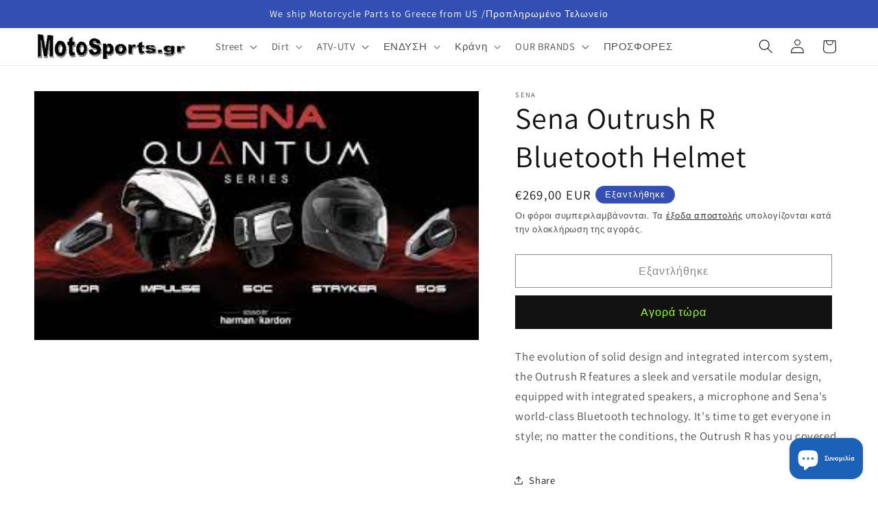

--- FILE ---
content_type: text/html; charset=utf-8
request_url: https://motosports.gr/products/908902
body_size: 52867
content:
<!doctype html>
<html class="js" lang="el">
  <head>
    <meta charset="utf-8">
    <meta http-equiv="X-UA-Compatible" content="IE=edge">
    <meta name="viewport" content="width=device-width,initial-scale=1">
    <meta name="theme-color" content="">
    <link rel="canonical" href="https://motosports.gr/products/908902"><link rel="icon" type="image/png" href="//motosports.gr/cdn/shop/files/motosports.gr_logo_2018_13863505-2071-437b-8cb5-dbb2a6f00b50.png?crop=center&height=32&v=1614348333&width=32"><link rel="preconnect" href="https://fonts.shopifycdn.com" crossorigin><title>
      Outrush R Bluetooth Helmet
 &ndash; MotoSportsGR</title>

    
      <meta name="description" content="Outrush R Bluetooth Helmet">
    

    

<meta property="og:site_name" content="MotoSportsGR">
<meta property="og:url" content="https://motosports.gr/products/908902">
<meta property="og:title" content="Outrush R Bluetooth Helmet">
<meta property="og:type" content="product">
<meta property="og:description" content="Outrush R Bluetooth Helmet"><meta property="og:image" content="http://motosports.gr/cdn/shop/products/download_ea86299f-6d52-4bcb-860a-c0db0b22e075.jpg?v=1673385636">
  <meta property="og:image:secure_url" content="https://motosports.gr/cdn/shop/products/download_ea86299f-6d52-4bcb-860a-c0db0b22e075.jpg?v=1673385636">
  <meta property="og:image:width" content="300">
  <meta property="og:image:height" content="168"><meta property="og:price:amount" content="269,00">
  <meta property="og:price:currency" content="EUR"><meta name="twitter:site" content="@BillARGYROPOUL1"><meta name="twitter:card" content="summary_large_image">
<meta name="twitter:title" content="Outrush R Bluetooth Helmet">
<meta name="twitter:description" content="Outrush R Bluetooth Helmet">


    <script src="//motosports.gr/cdn/shop/t/11/assets/constants.js?v=132983761750457495441734451994" defer="defer"></script>
    <script src="//motosports.gr/cdn/shop/t/11/assets/pubsub.js?v=158357773527763999511734451996" defer="defer"></script>
    <script src="//motosports.gr/cdn/shop/t/11/assets/global.js?v=152862011079830610291734451994" defer="defer"></script>
    <script src="//motosports.gr/cdn/shop/t/11/assets/details-disclosure.js?v=13653116266235556501734451994" defer="defer"></script>
    <script src="//motosports.gr/cdn/shop/t/11/assets/details-modal.js?v=25581673532751508451734451994" defer="defer"></script>
    <script src="//motosports.gr/cdn/shop/t/11/assets/search-form.js?v=133129549252120666541734451996" defer="defer"></script><script src="//motosports.gr/cdn/shop/t/11/assets/animations.js?v=88693664871331136111734451993" defer="defer"></script><script>window.performance && window.performance.mark && window.performance.mark('shopify.content_for_header.start');</script><meta name="google-site-verification" content="vx8rVazeMqWy6_48MvZfc7jQgyErAupur1UNfd7cf8s">
<meta name="google-site-verification" content="vx8rVazeMqWy6_48MvZfc7jQgyErAupur1UNfd7cf8s">
<meta id="shopify-digital-wallet" name="shopify-digital-wallet" content="/27481899090/digital_wallets/dialog">
<meta name="shopify-checkout-api-token" content="53ff98cc58bf03dfc8c61bcbe1e2254d">
<meta id="in-context-paypal-metadata" data-shop-id="27481899090" data-venmo-supported="false" data-environment="production" data-locale="en_US" data-paypal-v4="true" data-currency="EUR">
<link rel="alternate" hreflang="x-default" href="https://motosports.gr/products/908902">
<link rel="alternate" hreflang="el" href="https://motosports.gr/products/908902">
<link rel="alternate" hreflang="en" href="https://motosports.gr/en/products/908902">
<link rel="alternate" hreflang="it" href="https://motosports.gr/it/products/908902">
<link rel="alternate" hreflang="pt" href="https://motosports.gr/pt/products/908902">
<link rel="alternate" hreflang="de" href="https://motosports.gr/de/products/908902">
<link rel="alternate" hreflang="bg" href="https://motosports.gr/bg/products/908902">
<link rel="alternate" hreflang="fr" href="https://motosports.gr/fr/products/908902">
<link rel="alternate" hreflang="ar" href="https://motosports.gr/ar/products/908902">
<link rel="alternate" hreflang="ja" href="https://motosports.gr/ja/products/908902">
<link rel="alternate" type="application/json+oembed" href="https://motosports.gr/products/908902.oembed">
<script async="async" src="/checkouts/internal/preloads.js?locale=el-GR"></script>
<script id="apple-pay-shop-capabilities" type="application/json">{"shopId":27481899090,"countryCode":"US","currencyCode":"EUR","merchantCapabilities":["supports3DS"],"merchantId":"gid:\/\/shopify\/Shop\/27481899090","merchantName":"MotoSportsGR","requiredBillingContactFields":["postalAddress","email"],"requiredShippingContactFields":["postalAddress","email"],"shippingType":"shipping","supportedNetworks":["visa","masterCard","amex","discover","elo","jcb"],"total":{"type":"pending","label":"MotoSportsGR","amount":"1.00"},"shopifyPaymentsEnabled":true,"supportsSubscriptions":true}</script>
<script id="shopify-features" type="application/json">{"accessToken":"53ff98cc58bf03dfc8c61bcbe1e2254d","betas":["rich-media-storefront-analytics"],"domain":"motosports.gr","predictiveSearch":true,"shopId":27481899090,"locale":"el"}</script>
<script>var Shopify = Shopify || {};
Shopify.shop = "motosportsgr.myshopify.com";
Shopify.locale = "el";
Shopify.currency = {"active":"EUR","rate":"1.0"};
Shopify.country = "GR";
Shopify.theme = {"name":"2025","id":125925523538,"schema_name":"Dawn","schema_version":"15.2.0","theme_store_id":887,"role":"main"};
Shopify.theme.handle = "null";
Shopify.theme.style = {"id":null,"handle":null};
Shopify.cdnHost = "motosports.gr/cdn";
Shopify.routes = Shopify.routes || {};
Shopify.routes.root = "/";</script>
<script type="module">!function(o){(o.Shopify=o.Shopify||{}).modules=!0}(window);</script>
<script>!function(o){function n(){var o=[];function n(){o.push(Array.prototype.slice.apply(arguments))}return n.q=o,n}var t=o.Shopify=o.Shopify||{};t.loadFeatures=n(),t.autoloadFeatures=n()}(window);</script>
<script id="shop-js-analytics" type="application/json">{"pageType":"product"}</script>
<script defer="defer" async type="module" src="//motosports.gr/cdn/shopifycloud/shop-js/modules/v2/client.init-shop-cart-sync_Bw36YUwo.el.esm.js"></script>
<script defer="defer" async type="module" src="//motosports.gr/cdn/shopifycloud/shop-js/modules/v2/chunk.common_VHwNsfhf.esm.js"></script>
<script defer="defer" async type="module" src="//motosports.gr/cdn/shopifycloud/shop-js/modules/v2/chunk.modal_CHLq3K0e.esm.js"></script>
<script type="module">
  await import("//motosports.gr/cdn/shopifycloud/shop-js/modules/v2/client.init-shop-cart-sync_Bw36YUwo.el.esm.js");
await import("//motosports.gr/cdn/shopifycloud/shop-js/modules/v2/chunk.common_VHwNsfhf.esm.js");
await import("//motosports.gr/cdn/shopifycloud/shop-js/modules/v2/chunk.modal_CHLq3K0e.esm.js");

  window.Shopify.SignInWithShop?.initShopCartSync?.({"fedCMEnabled":true,"windoidEnabled":true});

</script>
<script id="__st">var __st={"a":27481899090,"offset":-18000,"reqid":"a2a5fa72-3893-455c-b2c4-656b2849ac52-1769555829","pageurl":"motosports.gr\/products\/908902","u":"8b25527b3ff7","p":"product","rtyp":"product","rid":7010121777234};</script>
<script>window.ShopifyPaypalV4VisibilityTracking = true;</script>
<script id="form-persister">!function(){'use strict';const t='contact',e='new_comment',n=[[t,t],['blogs',e],['comments',e],[t,'customer']],o='password',r='form_key',c=['recaptcha-v3-token','g-recaptcha-response','h-captcha-response',o],s=()=>{try{return window.sessionStorage}catch{return}},i='__shopify_v',u=t=>t.elements[r],a=function(){const t=[...n].map((([t,e])=>`form[action*='/${t}']:not([data-nocaptcha='true']) input[name='form_type'][value='${e}']`)).join(',');var e;return e=t,()=>e?[...document.querySelectorAll(e)].map((t=>t.form)):[]}();function m(t){const e=u(t);a().includes(t)&&(!e||!e.value)&&function(t){try{if(!s())return;!function(t){const e=s();if(!e)return;const n=u(t);if(!n)return;const o=n.value;o&&e.removeItem(o)}(t);const e=Array.from(Array(32),(()=>Math.random().toString(36)[2])).join('');!function(t,e){u(t)||t.append(Object.assign(document.createElement('input'),{type:'hidden',name:r})),t.elements[r].value=e}(t,e),function(t,e){const n=s();if(!n)return;const r=[...t.querySelectorAll(`input[type='${o}']`)].map((({name:t})=>t)),u=[...c,...r],a={};for(const[o,c]of new FormData(t).entries())u.includes(o)||(a[o]=c);n.setItem(e,JSON.stringify({[i]:1,action:t.action,data:a}))}(t,e)}catch(e){console.error('failed to persist form',e)}}(t)}const f=t=>{if('true'===t.dataset.persistBound)return;const e=function(t,e){const n=function(t){return'function'==typeof t.submit?t.submit:HTMLFormElement.prototype.submit}(t).bind(t);return function(){let t;return()=>{t||(t=!0,(()=>{try{e(),n()}catch(t){(t=>{console.error('form submit failed',t)})(t)}})(),setTimeout((()=>t=!1),250))}}()}(t,(()=>{m(t)}));!function(t,e){if('function'==typeof t.submit&&'function'==typeof e)try{t.submit=e}catch{}}(t,e),t.addEventListener('submit',(t=>{t.preventDefault(),e()})),t.dataset.persistBound='true'};!function(){function t(t){const e=(t=>{const e=t.target;return e instanceof HTMLFormElement?e:e&&e.form})(t);e&&m(e)}document.addEventListener('submit',t),document.addEventListener('DOMContentLoaded',(()=>{const e=a();for(const t of e)f(t);var n;n=document.body,new window.MutationObserver((t=>{for(const e of t)if('childList'===e.type&&e.addedNodes.length)for(const t of e.addedNodes)1===t.nodeType&&'FORM'===t.tagName&&a().includes(t)&&f(t)})).observe(n,{childList:!0,subtree:!0,attributes:!1}),document.removeEventListener('submit',t)}))}()}();</script>
<script integrity="sha256-4kQ18oKyAcykRKYeNunJcIwy7WH5gtpwJnB7kiuLZ1E=" data-source-attribution="shopify.loadfeatures" defer="defer" src="//motosports.gr/cdn/shopifycloud/storefront/assets/storefront/load_feature-a0a9edcb.js" crossorigin="anonymous"></script>
<script data-source-attribution="shopify.dynamic_checkout.dynamic.init">var Shopify=Shopify||{};Shopify.PaymentButton=Shopify.PaymentButton||{isStorefrontPortableWallets:!0,init:function(){window.Shopify.PaymentButton.init=function(){};var t=document.createElement("script");t.src="https://motosports.gr/cdn/shopifycloud/portable-wallets/latest/portable-wallets.el.js",t.type="module",document.head.appendChild(t)}};
</script>
<script data-source-attribution="shopify.dynamic_checkout.buyer_consent">
  function portableWalletsHideBuyerConsent(e){var t=document.getElementById("shopify-buyer-consent"),n=document.getElementById("shopify-subscription-policy-button");t&&n&&(t.classList.add("hidden"),t.setAttribute("aria-hidden","true"),n.removeEventListener("click",e))}function portableWalletsShowBuyerConsent(e){var t=document.getElementById("shopify-buyer-consent"),n=document.getElementById("shopify-subscription-policy-button");t&&n&&(t.classList.remove("hidden"),t.removeAttribute("aria-hidden"),n.addEventListener("click",e))}window.Shopify?.PaymentButton&&(window.Shopify.PaymentButton.hideBuyerConsent=portableWalletsHideBuyerConsent,window.Shopify.PaymentButton.showBuyerConsent=portableWalletsShowBuyerConsent);
</script>
<script>
  function portableWalletsCleanup(e){e&&e.src&&console.error("Failed to load portable wallets script "+e.src);var t=document.querySelectorAll("shopify-accelerated-checkout .shopify-payment-button__skeleton, shopify-accelerated-checkout-cart .wallet-cart-button__skeleton"),e=document.getElementById("shopify-buyer-consent");for(let e=0;e<t.length;e++)t[e].remove();e&&e.remove()}function portableWalletsNotLoadedAsModule(e){e instanceof ErrorEvent&&"string"==typeof e.message&&e.message.includes("import.meta")&&"string"==typeof e.filename&&e.filename.includes("portable-wallets")&&(window.removeEventListener("error",portableWalletsNotLoadedAsModule),window.Shopify.PaymentButton.failedToLoad=e,"loading"===document.readyState?document.addEventListener("DOMContentLoaded",window.Shopify.PaymentButton.init):window.Shopify.PaymentButton.init())}window.addEventListener("error",portableWalletsNotLoadedAsModule);
</script>

<script type="module" src="https://motosports.gr/cdn/shopifycloud/portable-wallets/latest/portable-wallets.el.js" onError="portableWalletsCleanup(this)" crossorigin="anonymous"></script>
<script nomodule>
  document.addEventListener("DOMContentLoaded", portableWalletsCleanup);
</script>

<script id='scb4127' type='text/javascript' async='' src='https://motosports.gr/cdn/shopifycloud/privacy-banner/storefront-banner.js'></script><link id="shopify-accelerated-checkout-styles" rel="stylesheet" media="screen" href="https://motosports.gr/cdn/shopifycloud/portable-wallets/latest/accelerated-checkout-backwards-compat.css" crossorigin="anonymous">
<style id="shopify-accelerated-checkout-cart">
        #shopify-buyer-consent {
  margin-top: 1em;
  display: inline-block;
  width: 100%;
}

#shopify-buyer-consent.hidden {
  display: none;
}

#shopify-subscription-policy-button {
  background: none;
  border: none;
  padding: 0;
  text-decoration: underline;
  font-size: inherit;
  cursor: pointer;
}

#shopify-subscription-policy-button::before {
  box-shadow: none;
}

      </style>
<script id="sections-script" data-sections="header" defer="defer" src="//motosports.gr/cdn/shop/t/11/compiled_assets/scripts.js?v=35173"></script>
<script>window.performance && window.performance.mark && window.performance.mark('shopify.content_for_header.end');</script>


    <style data-shopify>
      @font-face {
  font-family: Assistant;
  font-weight: 400;
  font-style: normal;
  font-display: swap;
  src: url("//motosports.gr/cdn/fonts/assistant/assistant_n4.9120912a469cad1cc292572851508ca49d12e768.woff2") format("woff2"),
       url("//motosports.gr/cdn/fonts/assistant/assistant_n4.6e9875ce64e0fefcd3f4446b7ec9036b3ddd2985.woff") format("woff");
}

      @font-face {
  font-family: Assistant;
  font-weight: 700;
  font-style: normal;
  font-display: swap;
  src: url("//motosports.gr/cdn/fonts/assistant/assistant_n7.bf44452348ec8b8efa3aa3068825305886b1c83c.woff2") format("woff2"),
       url("//motosports.gr/cdn/fonts/assistant/assistant_n7.0c887fee83f6b3bda822f1150b912c72da0f7b64.woff") format("woff");
}

      
      
      @font-face {
  font-family: Assistant;
  font-weight: 400;
  font-style: normal;
  font-display: swap;
  src: url("//motosports.gr/cdn/fonts/assistant/assistant_n4.9120912a469cad1cc292572851508ca49d12e768.woff2") format("woff2"),
       url("//motosports.gr/cdn/fonts/assistant/assistant_n4.6e9875ce64e0fefcd3f4446b7ec9036b3ddd2985.woff") format("woff");
}


      
        :root,
        .color-background-1 {
          --color-background: 255,255,255;
        
          --gradient-background: #ffffff;
        

        

        --color-foreground: 18,18,18;
        --color-background-contrast: 191,191,191;
        --color-shadow: 18,18,18;
        --color-button: 18,18,18;
        --color-button-text: 158,252,13;
        --color-secondary-button: 255,255,255;
        --color-secondary-button-text: 18,18,18;
        --color-link: 18,18,18;
        --color-badge-foreground: 18,18,18;
        --color-badge-background: 255,255,255;
        --color-badge-border: 18,18,18;
        --payment-terms-background-color: rgb(255 255 255);
      }
      
        
        .color-background-2 {
          --color-background: 243,243,243;
        
          --gradient-background: #f3f3f3;
        

        

        --color-foreground: 18,18,18;
        --color-background-contrast: 179,179,179;
        --color-shadow: 18,18,18;
        --color-button: 18,18,18;
        --color-button-text: 243,243,243;
        --color-secondary-button: 243,243,243;
        --color-secondary-button-text: 18,18,18;
        --color-link: 18,18,18;
        --color-badge-foreground: 18,18,18;
        --color-badge-background: 243,243,243;
        --color-badge-border: 18,18,18;
        --payment-terms-background-color: rgb(243 243 243);
      }
      
        
        .color-inverse {
          --color-background: 18,18,18;
        
          --gradient-background: #121212;
        

        

        --color-foreground: 255,255,255;
        --color-background-contrast: 146,146,146;
        --color-shadow: 18,18,18;
        --color-button: 255,255,255;
        --color-button-text: 18,18,18;
        --color-secondary-button: 18,18,18;
        --color-secondary-button-text: 255,255,255;
        --color-link: 255,255,255;
        --color-badge-foreground: 255,255,255;
        --color-badge-background: 18,18,18;
        --color-badge-border: 255,255,255;
        --payment-terms-background-color: rgb(18 18 18);
      }
      
        
        .color-accent-1 {
          --color-background: 18,18,18;
        
          --gradient-background: #121212;
        

        

        --color-foreground: 255,255,255;
        --color-background-contrast: 146,146,146;
        --color-shadow: 18,18,18;
        --color-button: 255,255,255;
        --color-button-text: 18,18,18;
        --color-secondary-button: 18,18,18;
        --color-secondary-button-text: 255,255,255;
        --color-link: 255,255,255;
        --color-badge-foreground: 255,255,255;
        --color-badge-background: 18,18,18;
        --color-badge-border: 255,255,255;
        --payment-terms-background-color: rgb(18 18 18);
      }
      
        
        .color-accent-2 {
          --color-background: 51,79,180;
        
          --gradient-background: #334fb4;
        

        

        --color-foreground: 255,255,255;
        --color-background-contrast: 23,35,81;
        --color-shadow: 18,18,18;
        --color-button: 255,255,255;
        --color-button-text: 51,79,180;
        --color-secondary-button: 51,79,180;
        --color-secondary-button-text: 255,255,255;
        --color-link: 255,255,255;
        --color-badge-foreground: 255,255,255;
        --color-badge-background: 51,79,180;
        --color-badge-border: 255,255,255;
        --payment-terms-background-color: rgb(51 79 180);
      }
      

      body, .color-background-1, .color-background-2, .color-inverse, .color-accent-1, .color-accent-2 {
        color: rgba(var(--color-foreground), 0.75);
        background-color: rgb(var(--color-background));
      }

      :root {
        --font-body-family: Assistant, sans-serif;
        --font-body-style: normal;
        --font-body-weight: 400;
        --font-body-weight-bold: 700;

        --font-heading-family: Assistant, sans-serif;
        --font-heading-style: normal;
        --font-heading-weight: 400;

        --font-body-scale: 1.05;
        --font-heading-scale: 1.0476190476190477;

        --media-padding: px;
        --media-border-opacity: 0.05;
        --media-border-width: 1px;
        --media-radius: 0px;
        --media-shadow-opacity: 0.0;
        --media-shadow-horizontal-offset: 0px;
        --media-shadow-vertical-offset: 4px;
        --media-shadow-blur-radius: 5px;
        --media-shadow-visible: 0;

        --page-width: 130rem;
        --page-width-margin: 0rem;

        --product-card-image-padding: 0.0rem;
        --product-card-corner-radius: 0.0rem;
        --product-card-text-alignment: left;
        --product-card-border-width: 0.0rem;
        --product-card-border-opacity: 0.1;
        --product-card-shadow-opacity: 0.0;
        --product-card-shadow-visible: 0;
        --product-card-shadow-horizontal-offset: 0.0rem;
        --product-card-shadow-vertical-offset: 0.4rem;
        --product-card-shadow-blur-radius: 0.5rem;

        --collection-card-image-padding: 0.0rem;
        --collection-card-corner-radius: 0.0rem;
        --collection-card-text-alignment: left;
        --collection-card-border-width: 0.0rem;
        --collection-card-border-opacity: 0.1;
        --collection-card-shadow-opacity: 0.0;
        --collection-card-shadow-visible: 0;
        --collection-card-shadow-horizontal-offset: 0.0rem;
        --collection-card-shadow-vertical-offset: 0.4rem;
        --collection-card-shadow-blur-radius: 0.5rem;

        --blog-card-image-padding: 0.0rem;
        --blog-card-corner-radius: 0.0rem;
        --blog-card-text-alignment: left;
        --blog-card-border-width: 0.0rem;
        --blog-card-border-opacity: 0.1;
        --blog-card-shadow-opacity: 0.0;
        --blog-card-shadow-visible: 0;
        --blog-card-shadow-horizontal-offset: 0.0rem;
        --blog-card-shadow-vertical-offset: 0.4rem;
        --blog-card-shadow-blur-radius: 0.5rem;

        --badge-corner-radius: 4.0rem;

        --popup-border-width: 1px;
        --popup-border-opacity: 0.1;
        --popup-corner-radius: 0px;
        --popup-shadow-opacity: 0.0;
        --popup-shadow-horizontal-offset: 0px;
        --popup-shadow-vertical-offset: 4px;
        --popup-shadow-blur-radius: 5px;

        --drawer-border-width: 1px;
        --drawer-border-opacity: 0.1;
        --drawer-shadow-opacity: 0.0;
        --drawer-shadow-horizontal-offset: 0px;
        --drawer-shadow-vertical-offset: 4px;
        --drawer-shadow-blur-radius: 5px;

        --spacing-sections-desktop: 0px;
        --spacing-sections-mobile: 0px;

        --grid-desktop-vertical-spacing: 8px;
        --grid-desktop-horizontal-spacing: 8px;
        --grid-mobile-vertical-spacing: 4px;
        --grid-mobile-horizontal-spacing: 4px;

        --text-boxes-border-opacity: 0.1;
        --text-boxes-border-width: 0px;
        --text-boxes-radius: 0px;
        --text-boxes-shadow-opacity: 0.0;
        --text-boxes-shadow-visible: 0;
        --text-boxes-shadow-horizontal-offset: 0px;
        --text-boxes-shadow-vertical-offset: 4px;
        --text-boxes-shadow-blur-radius: 5px;

        --buttons-radius: 0px;
        --buttons-radius-outset: 0px;
        --buttons-border-width: 1px;
        --buttons-border-opacity: 1.0;
        --buttons-shadow-opacity: 0.0;
        --buttons-shadow-visible: 0;
        --buttons-shadow-horizontal-offset: 0px;
        --buttons-shadow-vertical-offset: 4px;
        --buttons-shadow-blur-radius: 5px;
        --buttons-border-offset: 0px;

        --inputs-radius: 0px;
        --inputs-border-width: 1px;
        --inputs-border-opacity: 0.55;
        --inputs-shadow-opacity: 0.0;
        --inputs-shadow-horizontal-offset: 0px;
        --inputs-margin-offset: 0px;
        --inputs-shadow-vertical-offset: 4px;
        --inputs-shadow-blur-radius: 5px;
        --inputs-radius-outset: 0px;

        --variant-pills-radius: 40px;
        --variant-pills-border-width: 1px;
        --variant-pills-border-opacity: 0.55;
        --variant-pills-shadow-opacity: 0.0;
        --variant-pills-shadow-horizontal-offset: 0px;
        --variant-pills-shadow-vertical-offset: 4px;
        --variant-pills-shadow-blur-radius: 5px;
      }

      *,
      *::before,
      *::after {
        box-sizing: inherit;
      }

      html {
        box-sizing: border-box;
        font-size: calc(var(--font-body-scale) * 62.5%);
        height: 100%;
      }

      body {
        display: grid;
        grid-template-rows: auto auto 1fr auto;
        grid-template-columns: 100%;
        min-height: 100%;
        margin: 0;
        font-size: 1.5rem;
        letter-spacing: 0.06rem;
        line-height: calc(1 + 0.8 / var(--font-body-scale));
        font-family: var(--font-body-family);
        font-style: var(--font-body-style);
        font-weight: var(--font-body-weight);
      }

      @media screen and (min-width: 750px) {
        body {
          font-size: 1.6rem;
        }
      }
    </style>

    <link href="//motosports.gr/cdn/shop/t/11/assets/base.css?v=159841507637079171801734451993" rel="stylesheet" type="text/css" media="all" />
    <link rel="stylesheet" href="//motosports.gr/cdn/shop/t/11/assets/component-cart-items.css?v=123238115697927560811734451994" media="print" onload="this.media='all'">
      <link rel="preload" as="font" href="//motosports.gr/cdn/fonts/assistant/assistant_n4.9120912a469cad1cc292572851508ca49d12e768.woff2" type="font/woff2" crossorigin>
      

      <link rel="preload" as="font" href="//motosports.gr/cdn/fonts/assistant/assistant_n4.9120912a469cad1cc292572851508ca49d12e768.woff2" type="font/woff2" crossorigin>
      
<link href="//motosports.gr/cdn/shop/t/11/assets/component-localization-form.css?v=170315343355214948141734451994" rel="stylesheet" type="text/css" media="all" />
      <script src="//motosports.gr/cdn/shop/t/11/assets/localization-form.js?v=144176611646395275351734451996" defer="defer"></script><link
        rel="stylesheet"
        href="//motosports.gr/cdn/shop/t/11/assets/component-predictive-search.css?v=118923337488134913561734451994"
        media="print"
        onload="this.media='all'"
      ><script>
      if (Shopify.designMode) {
        document.documentElement.classList.add('shopify-design-mode');
      }
    </script>
  <script src="https://cdn.shopify.com/extensions/e8878072-2f6b-4e89-8082-94b04320908d/inbox-1254/assets/inbox-chat-loader.js" type="text/javascript" defer="defer"></script>
<script src="https://cdn.shopify.com/extensions/019bb80a-466a-71df-980f-88082c38b6cf/8a22979f73c40a316bbd935441390f3cf0e21b81-25284/assets/algolia_autocomplete.js" type="text/javascript" defer="defer"></script>
<link href="https://monorail-edge.shopifysvc.com" rel="dns-prefetch">
<script>(function(){if ("sendBeacon" in navigator && "performance" in window) {try {var session_token_from_headers = performance.getEntriesByType('navigation')[0].serverTiming.find(x => x.name == '_s').description;} catch {var session_token_from_headers = undefined;}var session_cookie_matches = document.cookie.match(/_shopify_s=([^;]*)/);var session_token_from_cookie = session_cookie_matches && session_cookie_matches.length === 2 ? session_cookie_matches[1] : "";var session_token = session_token_from_headers || session_token_from_cookie || "";function handle_abandonment_event(e) {var entries = performance.getEntries().filter(function(entry) {return /monorail-edge.shopifysvc.com/.test(entry.name);});if (!window.abandonment_tracked && entries.length === 0) {window.abandonment_tracked = true;var currentMs = Date.now();var navigation_start = performance.timing.navigationStart;var payload = {shop_id: 27481899090,url: window.location.href,navigation_start,duration: currentMs - navigation_start,session_token,page_type: "product"};window.navigator.sendBeacon("https://monorail-edge.shopifysvc.com/v1/produce", JSON.stringify({schema_id: "online_store_buyer_site_abandonment/1.1",payload: payload,metadata: {event_created_at_ms: currentMs,event_sent_at_ms: currentMs}}));}}window.addEventListener('pagehide', handle_abandonment_event);}}());</script>
<script id="web-pixels-manager-setup">(function e(e,d,r,n,o){if(void 0===o&&(o={}),!Boolean(null===(a=null===(i=window.Shopify)||void 0===i?void 0:i.analytics)||void 0===a?void 0:a.replayQueue)){var i,a;window.Shopify=window.Shopify||{};var t=window.Shopify;t.analytics=t.analytics||{};var s=t.analytics;s.replayQueue=[],s.publish=function(e,d,r){return s.replayQueue.push([e,d,r]),!0};try{self.performance.mark("wpm:start")}catch(e){}var l=function(){var e={modern:/Edge?\/(1{2}[4-9]|1[2-9]\d|[2-9]\d{2}|\d{4,})\.\d+(\.\d+|)|Firefox\/(1{2}[4-9]|1[2-9]\d|[2-9]\d{2}|\d{4,})\.\d+(\.\d+|)|Chrom(ium|e)\/(9{2}|\d{3,})\.\d+(\.\d+|)|(Maci|X1{2}).+ Version\/(15\.\d+|(1[6-9]|[2-9]\d|\d{3,})\.\d+)([,.]\d+|)( \(\w+\)|)( Mobile\/\w+|) Safari\/|Chrome.+OPR\/(9{2}|\d{3,})\.\d+\.\d+|(CPU[ +]OS|iPhone[ +]OS|CPU[ +]iPhone|CPU IPhone OS|CPU iPad OS)[ +]+(15[._]\d+|(1[6-9]|[2-9]\d|\d{3,})[._]\d+)([._]\d+|)|Android:?[ /-](13[3-9]|1[4-9]\d|[2-9]\d{2}|\d{4,})(\.\d+|)(\.\d+|)|Android.+Firefox\/(13[5-9]|1[4-9]\d|[2-9]\d{2}|\d{4,})\.\d+(\.\d+|)|Android.+Chrom(ium|e)\/(13[3-9]|1[4-9]\d|[2-9]\d{2}|\d{4,})\.\d+(\.\d+|)|SamsungBrowser\/([2-9]\d|\d{3,})\.\d+/,legacy:/Edge?\/(1[6-9]|[2-9]\d|\d{3,})\.\d+(\.\d+|)|Firefox\/(5[4-9]|[6-9]\d|\d{3,})\.\d+(\.\d+|)|Chrom(ium|e)\/(5[1-9]|[6-9]\d|\d{3,})\.\d+(\.\d+|)([\d.]+$|.*Safari\/(?![\d.]+ Edge\/[\d.]+$))|(Maci|X1{2}).+ Version\/(10\.\d+|(1[1-9]|[2-9]\d|\d{3,})\.\d+)([,.]\d+|)( \(\w+\)|)( Mobile\/\w+|) Safari\/|Chrome.+OPR\/(3[89]|[4-9]\d|\d{3,})\.\d+\.\d+|(CPU[ +]OS|iPhone[ +]OS|CPU[ +]iPhone|CPU IPhone OS|CPU iPad OS)[ +]+(10[._]\d+|(1[1-9]|[2-9]\d|\d{3,})[._]\d+)([._]\d+|)|Android:?[ /-](13[3-9]|1[4-9]\d|[2-9]\d{2}|\d{4,})(\.\d+|)(\.\d+|)|Mobile Safari.+OPR\/([89]\d|\d{3,})\.\d+\.\d+|Android.+Firefox\/(13[5-9]|1[4-9]\d|[2-9]\d{2}|\d{4,})\.\d+(\.\d+|)|Android.+Chrom(ium|e)\/(13[3-9]|1[4-9]\d|[2-9]\d{2}|\d{4,})\.\d+(\.\d+|)|Android.+(UC? ?Browser|UCWEB|U3)[ /]?(15\.([5-9]|\d{2,})|(1[6-9]|[2-9]\d|\d{3,})\.\d+)\.\d+|SamsungBrowser\/(5\.\d+|([6-9]|\d{2,})\.\d+)|Android.+MQ{2}Browser\/(14(\.(9|\d{2,})|)|(1[5-9]|[2-9]\d|\d{3,})(\.\d+|))(\.\d+|)|K[Aa][Ii]OS\/(3\.\d+|([4-9]|\d{2,})\.\d+)(\.\d+|)/},d=e.modern,r=e.legacy,n=navigator.userAgent;return n.match(d)?"modern":n.match(r)?"legacy":"unknown"}(),u="modern"===l?"modern":"legacy",c=(null!=n?n:{modern:"",legacy:""})[u],f=function(e){return[e.baseUrl,"/wpm","/b",e.hashVersion,"modern"===e.buildTarget?"m":"l",".js"].join("")}({baseUrl:d,hashVersion:r,buildTarget:u}),m=function(e){var d=e.version,r=e.bundleTarget,n=e.surface,o=e.pageUrl,i=e.monorailEndpoint;return{emit:function(e){var a=e.status,t=e.errorMsg,s=(new Date).getTime(),l=JSON.stringify({metadata:{event_sent_at_ms:s},events:[{schema_id:"web_pixels_manager_load/3.1",payload:{version:d,bundle_target:r,page_url:o,status:a,surface:n,error_msg:t},metadata:{event_created_at_ms:s}}]});if(!i)return console&&console.warn&&console.warn("[Web Pixels Manager] No Monorail endpoint provided, skipping logging."),!1;try{return self.navigator.sendBeacon.bind(self.navigator)(i,l)}catch(e){}var u=new XMLHttpRequest;try{return u.open("POST",i,!0),u.setRequestHeader("Content-Type","text/plain"),u.send(l),!0}catch(e){return console&&console.warn&&console.warn("[Web Pixels Manager] Got an unhandled error while logging to Monorail."),!1}}}}({version:r,bundleTarget:l,surface:e.surface,pageUrl:self.location.href,monorailEndpoint:e.monorailEndpoint});try{o.browserTarget=l,function(e){var d=e.src,r=e.async,n=void 0===r||r,o=e.onload,i=e.onerror,a=e.sri,t=e.scriptDataAttributes,s=void 0===t?{}:t,l=document.createElement("script"),u=document.querySelector("head"),c=document.querySelector("body");if(l.async=n,l.src=d,a&&(l.integrity=a,l.crossOrigin="anonymous"),s)for(var f in s)if(Object.prototype.hasOwnProperty.call(s,f))try{l.dataset[f]=s[f]}catch(e){}if(o&&l.addEventListener("load",o),i&&l.addEventListener("error",i),u)u.appendChild(l);else{if(!c)throw new Error("Did not find a head or body element to append the script");c.appendChild(l)}}({src:f,async:!0,onload:function(){if(!function(){var e,d;return Boolean(null===(d=null===(e=window.Shopify)||void 0===e?void 0:e.analytics)||void 0===d?void 0:d.initialized)}()){var d=window.webPixelsManager.init(e)||void 0;if(d){var r=window.Shopify.analytics;r.replayQueue.forEach((function(e){var r=e[0],n=e[1],o=e[2];d.publishCustomEvent(r,n,o)})),r.replayQueue=[],r.publish=d.publishCustomEvent,r.visitor=d.visitor,r.initialized=!0}}},onerror:function(){return m.emit({status:"failed",errorMsg:"".concat(f," has failed to load")})},sri:function(e){var d=/^sha384-[A-Za-z0-9+/=]+$/;return"string"==typeof e&&d.test(e)}(c)?c:"",scriptDataAttributes:o}),m.emit({status:"loading"})}catch(e){m.emit({status:"failed",errorMsg:(null==e?void 0:e.message)||"Unknown error"})}}})({shopId: 27481899090,storefrontBaseUrl: "https://motosports.gr",extensionsBaseUrl: "https://extensions.shopifycdn.com/cdn/shopifycloud/web-pixels-manager",monorailEndpoint: "https://monorail-edge.shopifysvc.com/unstable/produce_batch",surface: "storefront-renderer",enabledBetaFlags: ["2dca8a86"],webPixelsConfigList: [{"id":"367132754","configuration":"{\"config\":\"{\\\"pixel_id\\\":\\\"GT-PJRTC5QS\\\",\\\"target_country\\\":\\\"GR\\\",\\\"gtag_events\\\":[{\\\"type\\\":\\\"purchase\\\",\\\"action_label\\\":\\\"MC-R0BTEWN21L\\\"},{\\\"type\\\":\\\"page_view\\\",\\\"action_label\\\":\\\"MC-R0BTEWN21L\\\"},{\\\"type\\\":\\\"view_item\\\",\\\"action_label\\\":\\\"MC-R0BTEWN21L\\\"}],\\\"enable_monitoring_mode\\\":false}\"}","eventPayloadVersion":"v1","runtimeContext":"OPEN","scriptVersion":"b2a88bafab3e21179ed38636efcd8a93","type":"APP","apiClientId":1780363,"privacyPurposes":[],"dataSharingAdjustments":{"protectedCustomerApprovalScopes":["read_customer_address","read_customer_email","read_customer_name","read_customer_personal_data","read_customer_phone"]}},{"id":"73465938","eventPayloadVersion":"v1","runtimeContext":"LAX","scriptVersion":"1","type":"CUSTOM","privacyPurposes":["ANALYTICS"],"name":"Google Analytics tag (migrated)"},{"id":"shopify-app-pixel","configuration":"{}","eventPayloadVersion":"v1","runtimeContext":"STRICT","scriptVersion":"0450","apiClientId":"shopify-pixel","type":"APP","privacyPurposes":["ANALYTICS","MARKETING"]},{"id":"shopify-custom-pixel","eventPayloadVersion":"v1","runtimeContext":"LAX","scriptVersion":"0450","apiClientId":"shopify-pixel","type":"CUSTOM","privacyPurposes":["ANALYTICS","MARKETING"]}],isMerchantRequest: false,initData: {"shop":{"name":"MotoSportsGR","paymentSettings":{"currencyCode":"EUR"},"myshopifyDomain":"motosportsgr.myshopify.com","countryCode":"US","storefrontUrl":"https:\/\/motosports.gr"},"customer":null,"cart":null,"checkout":null,"productVariants":[{"price":{"amount":269.0,"currencyCode":"EUR"},"product":{"title":"Sena Outrush R Bluetooth Helmet","vendor":"Sena","id":"7010121777234","untranslatedTitle":"Sena Outrush R Bluetooth Helmet","url":"\/products\/908902","type":"Helmets"},"id":"40237389480018","image":{"src":"\/\/motosports.gr\/cdn\/shop\/products\/download_ea86299f-6d52-4bcb-860a-c0db0b22e075.jpg?v=1673385636"},"sku":"908902","title":"Default Title","untranslatedTitle":"Default Title"}],"purchasingCompany":null},},"https://motosports.gr/cdn","fcfee988w5aeb613cpc8e4bc33m6693e112",{"modern":"","legacy":""},{"shopId":"27481899090","storefrontBaseUrl":"https:\/\/motosports.gr","extensionBaseUrl":"https:\/\/extensions.shopifycdn.com\/cdn\/shopifycloud\/web-pixels-manager","surface":"storefront-renderer","enabledBetaFlags":"[\"2dca8a86\"]","isMerchantRequest":"false","hashVersion":"fcfee988w5aeb613cpc8e4bc33m6693e112","publish":"custom","events":"[[\"page_viewed\",{}],[\"product_viewed\",{\"productVariant\":{\"price\":{\"amount\":269.0,\"currencyCode\":\"EUR\"},\"product\":{\"title\":\"Sena Outrush R Bluetooth Helmet\",\"vendor\":\"Sena\",\"id\":\"7010121777234\",\"untranslatedTitle\":\"Sena Outrush R Bluetooth Helmet\",\"url\":\"\/products\/908902\",\"type\":\"Helmets\"},\"id\":\"40237389480018\",\"image\":{\"src\":\"\/\/motosports.gr\/cdn\/shop\/products\/download_ea86299f-6d52-4bcb-860a-c0db0b22e075.jpg?v=1673385636\"},\"sku\":\"908902\",\"title\":\"Default Title\",\"untranslatedTitle\":\"Default Title\"}}]]"});</script><script>
  window.ShopifyAnalytics = window.ShopifyAnalytics || {};
  window.ShopifyAnalytics.meta = window.ShopifyAnalytics.meta || {};
  window.ShopifyAnalytics.meta.currency = 'EUR';
  var meta = {"product":{"id":7010121777234,"gid":"gid:\/\/shopify\/Product\/7010121777234","vendor":"Sena","type":"Helmets","handle":"908902","variants":[{"id":40237389480018,"price":26900,"name":"Sena Outrush R Bluetooth Helmet","public_title":null,"sku":"908902"}],"remote":false},"page":{"pageType":"product","resourceType":"product","resourceId":7010121777234,"requestId":"a2a5fa72-3893-455c-b2c4-656b2849ac52-1769555829"}};
  for (var attr in meta) {
    window.ShopifyAnalytics.meta[attr] = meta[attr];
  }
</script>
<script class="analytics">
  (function () {
    var customDocumentWrite = function(content) {
      var jquery = null;

      if (window.jQuery) {
        jquery = window.jQuery;
      } else if (window.Checkout && window.Checkout.$) {
        jquery = window.Checkout.$;
      }

      if (jquery) {
        jquery('body').append(content);
      }
    };

    var hasLoggedConversion = function(token) {
      if (token) {
        return document.cookie.indexOf('loggedConversion=' + token) !== -1;
      }
      return false;
    }

    var setCookieIfConversion = function(token) {
      if (token) {
        var twoMonthsFromNow = new Date(Date.now());
        twoMonthsFromNow.setMonth(twoMonthsFromNow.getMonth() + 2);

        document.cookie = 'loggedConversion=' + token + '; expires=' + twoMonthsFromNow;
      }
    }

    var trekkie = window.ShopifyAnalytics.lib = window.trekkie = window.trekkie || [];
    if (trekkie.integrations) {
      return;
    }
    trekkie.methods = [
      'identify',
      'page',
      'ready',
      'track',
      'trackForm',
      'trackLink'
    ];
    trekkie.factory = function(method) {
      return function() {
        var args = Array.prototype.slice.call(arguments);
        args.unshift(method);
        trekkie.push(args);
        return trekkie;
      };
    };
    for (var i = 0; i < trekkie.methods.length; i++) {
      var key = trekkie.methods[i];
      trekkie[key] = trekkie.factory(key);
    }
    trekkie.load = function(config) {
      trekkie.config = config || {};
      trekkie.config.initialDocumentCookie = document.cookie;
      var first = document.getElementsByTagName('script')[0];
      var script = document.createElement('script');
      script.type = 'text/javascript';
      script.onerror = function(e) {
        var scriptFallback = document.createElement('script');
        scriptFallback.type = 'text/javascript';
        scriptFallback.onerror = function(error) {
                var Monorail = {
      produce: function produce(monorailDomain, schemaId, payload) {
        var currentMs = new Date().getTime();
        var event = {
          schema_id: schemaId,
          payload: payload,
          metadata: {
            event_created_at_ms: currentMs,
            event_sent_at_ms: currentMs
          }
        };
        return Monorail.sendRequest("https://" + monorailDomain + "/v1/produce", JSON.stringify(event));
      },
      sendRequest: function sendRequest(endpointUrl, payload) {
        // Try the sendBeacon API
        if (window && window.navigator && typeof window.navigator.sendBeacon === 'function' && typeof window.Blob === 'function' && !Monorail.isIos12()) {
          var blobData = new window.Blob([payload], {
            type: 'text/plain'
          });

          if (window.navigator.sendBeacon(endpointUrl, blobData)) {
            return true;
          } // sendBeacon was not successful

        } // XHR beacon

        var xhr = new XMLHttpRequest();

        try {
          xhr.open('POST', endpointUrl);
          xhr.setRequestHeader('Content-Type', 'text/plain');
          xhr.send(payload);
        } catch (e) {
          console.log(e);
        }

        return false;
      },
      isIos12: function isIos12() {
        return window.navigator.userAgent.lastIndexOf('iPhone; CPU iPhone OS 12_') !== -1 || window.navigator.userAgent.lastIndexOf('iPad; CPU OS 12_') !== -1;
      }
    };
    Monorail.produce('monorail-edge.shopifysvc.com',
      'trekkie_storefront_load_errors/1.1',
      {shop_id: 27481899090,
      theme_id: 125925523538,
      app_name: "storefront",
      context_url: window.location.href,
      source_url: "//motosports.gr/cdn/s/trekkie.storefront.a804e9514e4efded663580eddd6991fcc12b5451.min.js"});

        };
        scriptFallback.async = true;
        scriptFallback.src = '//motosports.gr/cdn/s/trekkie.storefront.a804e9514e4efded663580eddd6991fcc12b5451.min.js';
        first.parentNode.insertBefore(scriptFallback, first);
      };
      script.async = true;
      script.src = '//motosports.gr/cdn/s/trekkie.storefront.a804e9514e4efded663580eddd6991fcc12b5451.min.js';
      first.parentNode.insertBefore(script, first);
    };
    trekkie.load(
      {"Trekkie":{"appName":"storefront","development":false,"defaultAttributes":{"shopId":27481899090,"isMerchantRequest":null,"themeId":125925523538,"themeCityHash":"8691988977785766348","contentLanguage":"el","currency":"EUR","eventMetadataId":"09b308e0-535f-45ff-9212-4831641b0a17"},"isServerSideCookieWritingEnabled":true,"monorailRegion":"shop_domain","enabledBetaFlags":["65f19447","b5387b81"]},"Session Attribution":{},"S2S":{"facebookCapiEnabled":false,"source":"trekkie-storefront-renderer","apiClientId":580111}}
    );

    var loaded = false;
    trekkie.ready(function() {
      if (loaded) return;
      loaded = true;

      window.ShopifyAnalytics.lib = window.trekkie;

      var originalDocumentWrite = document.write;
      document.write = customDocumentWrite;
      try { window.ShopifyAnalytics.merchantGoogleAnalytics.call(this); } catch(error) {};
      document.write = originalDocumentWrite;

      window.ShopifyAnalytics.lib.page(null,{"pageType":"product","resourceType":"product","resourceId":7010121777234,"requestId":"a2a5fa72-3893-455c-b2c4-656b2849ac52-1769555829","shopifyEmitted":true});

      var match = window.location.pathname.match(/checkouts\/(.+)\/(thank_you|post_purchase)/)
      var token = match? match[1]: undefined;
      if (!hasLoggedConversion(token)) {
        setCookieIfConversion(token);
        window.ShopifyAnalytics.lib.track("Viewed Product",{"currency":"EUR","variantId":40237389480018,"productId":7010121777234,"productGid":"gid:\/\/shopify\/Product\/7010121777234","name":"Sena Outrush R Bluetooth Helmet","price":"269.00","sku":"908902","brand":"Sena","variant":null,"category":"Helmets","nonInteraction":true,"remote":false},undefined,undefined,{"shopifyEmitted":true});
      window.ShopifyAnalytics.lib.track("monorail:\/\/trekkie_storefront_viewed_product\/1.1",{"currency":"EUR","variantId":40237389480018,"productId":7010121777234,"productGid":"gid:\/\/shopify\/Product\/7010121777234","name":"Sena Outrush R Bluetooth Helmet","price":"269.00","sku":"908902","brand":"Sena","variant":null,"category":"Helmets","nonInteraction":true,"remote":false,"referer":"https:\/\/motosports.gr\/products\/908902"});
      }
    });


        var eventsListenerScript = document.createElement('script');
        eventsListenerScript.async = true;
        eventsListenerScript.src = "//motosports.gr/cdn/shopifycloud/storefront/assets/shop_events_listener-3da45d37.js";
        document.getElementsByTagName('head')[0].appendChild(eventsListenerScript);

})();</script>
  <script>
  if (!window.ga || (window.ga && typeof window.ga !== 'function')) {
    window.ga = function ga() {
      (window.ga.q = window.ga.q || []).push(arguments);
      if (window.Shopify && window.Shopify.analytics && typeof window.Shopify.analytics.publish === 'function') {
        window.Shopify.analytics.publish("ga_stub_called", {}, {sendTo: "google_osp_migration"});
      }
      console.error("Shopify's Google Analytics stub called with:", Array.from(arguments), "\nSee https://help.shopify.com/manual/promoting-marketing/pixels/pixel-migration#google for more information.");
    };
    if (window.Shopify && window.Shopify.analytics && typeof window.Shopify.analytics.publish === 'function') {
      window.Shopify.analytics.publish("ga_stub_initialized", {}, {sendTo: "google_osp_migration"});
    }
  }
</script>
<script
  defer
  src="https://motosports.gr/cdn/shopifycloud/perf-kit/shopify-perf-kit-3.0.4.min.js"
  data-application="storefront-renderer"
  data-shop-id="27481899090"
  data-render-region="gcp-us-east1"
  data-page-type="product"
  data-theme-instance-id="125925523538"
  data-theme-name="Dawn"
  data-theme-version="15.2.0"
  data-monorail-region="shop_domain"
  data-resource-timing-sampling-rate="10"
  data-shs="true"
  data-shs-beacon="true"
  data-shs-export-with-fetch="true"
  data-shs-logs-sample-rate="1"
  data-shs-beacon-endpoint="https://motosports.gr/api/collect"
></script>
</head>

  <body class="gradient animate--hover-default">
    <a class="skip-to-content-link button visually-hidden" href="#MainContent">
      Απευθείας μετάβαση στο περιεχόμενο
    </a><!-- BEGIN sections: header-group -->
<div id="shopify-section-sections--15323639054418__announcement-bar" class="shopify-section shopify-section-group-header-group announcement-bar-section"><link href="//motosports.gr/cdn/shop/t/11/assets/component-slideshow.css?v=17933591812325749411734451994" rel="stylesheet" type="text/css" media="all" />
<link href="//motosports.gr/cdn/shop/t/11/assets/component-slider.css?v=14039311878856620671734451994" rel="stylesheet" type="text/css" media="all" />

  <link href="//motosports.gr/cdn/shop/t/11/assets/component-list-social.css?v=35792976012981934991734451994" rel="stylesheet" type="text/css" media="all" />


<div
  class="utility-bar color-accent-2 gradient utility-bar--bottom-border"
  
>
  <div class="page-width utility-bar__grid"><div
        class="announcement-bar"
        role="region"
        aria-label="Ανακοίνωση"
        
      ><p class="announcement-bar__message h5">
            <span>We ship Motorcycle Parts to Greece from US /Προπληρωμένο Τελωνείο</span></p></div><div class="localization-wrapper">
</div>
  </div>
</div>


</div><div id="shopify-section-sections--15323639054418__header" class="shopify-section shopify-section-group-header-group section-header"><link rel="stylesheet" href="//motosports.gr/cdn/shop/t/11/assets/component-list-menu.css?v=151968516119678728991734451994" media="print" onload="this.media='all'">
<link rel="stylesheet" href="//motosports.gr/cdn/shop/t/11/assets/component-search.css?v=165164710990765432851734451994" media="print" onload="this.media='all'">
<link rel="stylesheet" href="//motosports.gr/cdn/shop/t/11/assets/component-menu-drawer.css?v=147478906057189667651734451994" media="print" onload="this.media='all'">
<link rel="stylesheet" href="//motosports.gr/cdn/shop/t/11/assets/component-cart-notification.css?v=54116361853792938221734451994" media="print" onload="this.media='all'"><link rel="stylesheet" href="//motosports.gr/cdn/shop/t/11/assets/component-price.css?v=70172745017360139101734451994" media="print" onload="this.media='all'"><link rel="stylesheet" href="//motosports.gr/cdn/shop/t/11/assets/component-mega-menu.css?v=10110889665867715061734451994" media="print" onload="this.media='all'"><style>
  header-drawer {
    justify-self: start;
    margin-left: -1.2rem;
  }.scrolled-past-header .header__heading-logo-wrapper {
      width: 75%;
    }@media screen and (min-width: 990px) {
      header-drawer {
        display: none;
      }
    }.menu-drawer-container {
    display: flex;
  }

  .list-menu {
    list-style: none;
    padding: 0;
    margin: 0;
  }

  .list-menu--inline {
    display: inline-flex;
    flex-wrap: wrap;
  }

  summary.list-menu__item {
    padding-right: 2.7rem;
  }

  .list-menu__item {
    display: flex;
    align-items: center;
    line-height: calc(1 + 0.3 / var(--font-body-scale));
  }

  .list-menu__item--link {
    text-decoration: none;
    padding-bottom: 1rem;
    padding-top: 1rem;
    line-height: calc(1 + 0.8 / var(--font-body-scale));
  }

  @media screen and (min-width: 750px) {
    .list-menu__item--link {
      padding-bottom: 0.5rem;
      padding-top: 0.5rem;
    }
  }
</style><style data-shopify>.header {
    padding: 0px 3rem 0px 3rem;
  }

  .section-header {
    position: sticky; /* This is for fixing a Safari z-index issue. PR #2147 */
    margin-bottom: 0px;
  }

  @media screen and (min-width: 750px) {
    .section-header {
      margin-bottom: 0px;
    }
  }

  @media screen and (min-width: 990px) {
    .header {
      padding-top: 0px;
      padding-bottom: 0px;
    }
  }</style><script src="//motosports.gr/cdn/shop/t/11/assets/cart-notification.js?v=133508293167896966491734451993" defer="defer"></script><sticky-header data-sticky-type="reduce-logo-size" class="header-wrapper color-background-1 gradient header-wrapper--border-bottom"><header class="header header--middle-left header--mobile-center page-width header--has-menu header--has-social header--has-account">

<header-drawer data-breakpoint="tablet">
  <details id="Details-menu-drawer-container" class="menu-drawer-container">
    <summary
      class="header__icon header__icon--menu header__icon--summary link focus-inset"
      aria-label="Μενού"
    >
      <span><svg xmlns="http://www.w3.org/2000/svg" fill="none" class="icon icon-hamburger" viewBox="0 0 18 16"><path fill="currentColor" d="M1 .5a.5.5 0 1 0 0 1h15.71a.5.5 0 0 0 0-1zM.5 8a.5.5 0 0 1 .5-.5h15.71a.5.5 0 0 1 0 1H1A.5.5 0 0 1 .5 8m0 7a.5.5 0 0 1 .5-.5h15.71a.5.5 0 0 1 0 1H1a.5.5 0 0 1-.5-.5"/></svg>
<svg xmlns="http://www.w3.org/2000/svg" fill="none" class="icon icon-close" viewBox="0 0 18 17"><path fill="currentColor" d="M.865 15.978a.5.5 0 0 0 .707.707l7.433-7.431 7.579 7.282a.501.501 0 0 0 .846-.37.5.5 0 0 0-.153-.351L9.712 8.546l7.417-7.416a.5.5 0 1 0-.707-.708L8.991 7.853 1.413.573a.5.5 0 1 0-.693.72l7.563 7.268z"/></svg>
</span>
    </summary>
    <div id="menu-drawer" class="gradient menu-drawer motion-reduce color-background-1">
      <div class="menu-drawer__inner-container">
        <div class="menu-drawer__navigation-container">
          <nav class="menu-drawer__navigation">
            <ul class="menu-drawer__menu has-submenu list-menu" role="list"><li><details id="Details-menu-drawer-menu-item-1">
                      <summary
                        id="HeaderDrawer-street"
                        class="menu-drawer__menu-item list-menu__item link link--text focus-inset"
                      >
                        Street
                        <span class="svg-wrapper"><svg xmlns="http://www.w3.org/2000/svg" fill="none" class="icon icon-arrow" viewBox="0 0 14 10"><path fill="currentColor" fill-rule="evenodd" d="M8.537.808a.5.5 0 0 1 .817-.162l4 4a.5.5 0 0 1 0 .708l-4 4a.5.5 0 1 1-.708-.708L11.793 5.5H1a.5.5 0 0 1 0-1h10.793L8.646 1.354a.5.5 0 0 1-.109-.546" clip-rule="evenodd"/></svg>
</span>
                        <span class="svg-wrapper"><svg class="icon icon-caret" viewBox="0 0 10 6"><path fill="currentColor" fill-rule="evenodd" d="M9.354.646a.5.5 0 0 0-.708 0L5 4.293 1.354.646a.5.5 0 0 0-.708.708l4 4a.5.5 0 0 0 .708 0l4-4a.5.5 0 0 0 0-.708" clip-rule="evenodd"/></svg>
</span>
                      </summary>
                      <div
                        id="link-street"
                        class="menu-drawer__submenu has-submenu gradient motion-reduce"
                        tabindex="-1"
                      >
                        <div class="menu-drawer__inner-submenu">
                          <button class="menu-drawer__close-button link link--text focus-inset" aria-expanded="true">
                            <span class="svg-wrapper"><svg xmlns="http://www.w3.org/2000/svg" fill="none" class="icon icon-arrow" viewBox="0 0 14 10"><path fill="currentColor" fill-rule="evenodd" d="M8.537.808a.5.5 0 0 1 .817-.162l4 4a.5.5 0 0 1 0 .708l-4 4a.5.5 0 1 1-.708-.708L11.793 5.5H1a.5.5 0 0 1 0-1h10.793L8.646 1.354a.5.5 0 0 1-.109-.546" clip-rule="evenodd"/></svg>
</span>
                            Street
                          </button>
                          <ul class="menu-drawer__menu list-menu" role="list" tabindex="-1"><li><details id="Details-menu-drawer-street-suzuki">
                                    <summary
                                      id="HeaderDrawer-street-suzuki"
                                      class="menu-drawer__menu-item link link--text list-menu__item focus-inset"
                                    >
                                      Suzuki
                                      <span class="svg-wrapper"><svg xmlns="http://www.w3.org/2000/svg" fill="none" class="icon icon-arrow" viewBox="0 0 14 10"><path fill="currentColor" fill-rule="evenodd" d="M8.537.808a.5.5 0 0 1 .817-.162l4 4a.5.5 0 0 1 0 .708l-4 4a.5.5 0 1 1-.708-.708L11.793 5.5H1a.5.5 0 0 1 0-1h10.793L8.646 1.354a.5.5 0 0 1-.109-.546" clip-rule="evenodd"/></svg>
</span>
                                      <span class="svg-wrapper"><svg class="icon icon-caret" viewBox="0 0 10 6"><path fill="currentColor" fill-rule="evenodd" d="M9.354.646a.5.5 0 0 0-.708 0L5 4.293 1.354.646a.5.5 0 0 0-.708.708l4 4a.5.5 0 0 0 .708 0l4-4a.5.5 0 0 0 0-.708" clip-rule="evenodd"/></svg>
</span>
                                    </summary>
                                    <div
                                      id="childlink-suzuki"
                                      class="menu-drawer__submenu has-submenu gradient motion-reduce"
                                    >
                                      <button
                                        class="menu-drawer__close-button link link--text focus-inset"
                                        aria-expanded="true"
                                      >
                                        <span class="svg-wrapper"><svg xmlns="http://www.w3.org/2000/svg" fill="none" class="icon icon-arrow" viewBox="0 0 14 10"><path fill="currentColor" fill-rule="evenodd" d="M8.537.808a.5.5 0 0 1 .817-.162l4 4a.5.5 0 0 1 0 .708l-4 4a.5.5 0 1 1-.708-.708L11.793 5.5H1a.5.5 0 0 1 0-1h10.793L8.646 1.354a.5.5 0 0 1-.109-.546" clip-rule="evenodd"/></svg>
</span>
                                        Suzuki
                                      </button>
                                      <ul
                                        class="menu-drawer__menu list-menu"
                                        role="list"
                                        tabindex="-1"
                                      ><li>
                                            <a
                                              id="HeaderDrawer-street-suzuki-hayabusa-2021-2024-g3"
                                              href="/collections/hayabusa-2022"
                                              class="menu-drawer__menu-item link link--text list-menu__item focus-inset"
                                              
                                            >
                                              Hayabusa 2021 - 2024 G3
                                            </a>
                                          </li><li>
                                            <a
                                              id="HeaderDrawer-street-suzuki-gsx-r1300-08-20"
                                              href="/collections/hayabusa"
                                              class="menu-drawer__menu-item link link--text list-menu__item focus-inset"
                                              
                                            >
                                              GSX-R1300 08-20
                                            </a>
                                          </li><li>
                                            <a
                                              id="HeaderDrawer-street-suzuki-gsxr1300-99-07"
                                              href="/collections/gsxr1300-99-07"
                                              class="menu-drawer__menu-item link link--text list-menu__item focus-inset"
                                              
                                            >
                                              GSXR1300 99-07
                                            </a>
                                          </li><li>
                                            <a
                                              id="HeaderDrawer-street-suzuki-gsxr1000-17-24"
                                              href="/collections/gsxr1000-17-19"
                                              class="menu-drawer__menu-item link link--text list-menu__item focus-inset"
                                              
                                            >
                                              GSXR1000 17-24
                                            </a>
                                          </li><li>
                                            <a
                                              id="HeaderDrawer-street-suzuki-gsxr1000r-09-16"
                                              href="/collections/gsxr1000r-09-16"
                                              class="menu-drawer__menu-item link link--text list-menu__item focus-inset"
                                              
                                            >
                                              GSXR1000R 09-16
                                            </a>
                                          </li><li>
                                            <a
                                              id="HeaderDrawer-street-suzuki-gsxr1000-07-08"
                                              href="/collections/gsxr1000-07-08"
                                              class="menu-drawer__menu-item link link--text list-menu__item focus-inset"
                                              
                                            >
                                              GSXR1000 07-08
                                            </a>
                                          </li><li>
                                            <a
                                              id="HeaderDrawer-street-suzuki-gsxr1000-05-06"
                                              href="/collections/gsxr1000-05-06"
                                              class="menu-drawer__menu-item link link--text list-menu__item focus-inset"
                                              
                                            >
                                              GSXR1000 05-06
                                            </a>
                                          </li><li>
                                            <a
                                              id="HeaderDrawer-street-suzuki-gsxr1000-01-04"
                                              href="/collections/gsxr1000-01-04"
                                              class="menu-drawer__menu-item link link--text list-menu__item focus-inset"
                                              
                                            >
                                              GSXR1000 01-04
                                            </a>
                                          </li><li>
                                            <a
                                              id="HeaderDrawer-street-suzuki-katana-2020"
                                              href="/collections/gsx-s1000-gsx-s1000f"
                                              class="menu-drawer__menu-item link link--text list-menu__item focus-inset"
                                              
                                            >
                                              Katana 2020
                                            </a>
                                          </li><li>
                                            <a
                                              id="HeaderDrawer-street-suzuki-gsx-s1000-f-fz-z"
                                              href="/collections/gsx-s1000-f-fz-z"
                                              class="menu-drawer__menu-item link link--text list-menu__item focus-inset"
                                              
                                            >
                                              GSX-S1000-F-FZ-Z
                                            </a>
                                          </li><li>
                                            <a
                                              id="HeaderDrawer-street-suzuki-gsx-s750-z"
                                              href="/collections/gsx-s750-z"
                                              class="menu-drawer__menu-item link link--text list-menu__item focus-inset"
                                              
                                            >
                                              GSX-S750/Z
                                            </a>
                                          </li><li>
                                            <a
                                              id="HeaderDrawer-street-suzuki-gsxr600-750"
                                              href="/collections/gsxr600-750"
                                              class="menu-drawer__menu-item link link--text list-menu__item focus-inset"
                                              
                                            >
                                              GSXR600-750
                                            </a>
                                          </li><li>
                                            <a
                                              id="HeaderDrawer-street-suzuki-gsx250r"
                                              href="/"
                                              class="menu-drawer__menu-item link link--text list-menu__item focus-inset"
                                              
                                            >
                                              GSX250R
                                            </a>
                                          </li><li>
                                            <a
                                              id="HeaderDrawer-street-suzuki-b-king"
                                              href="/collections/b-king"
                                              class="menu-drawer__menu-item link link--text list-menu__item focus-inset"
                                              
                                            >
                                              B-King
                                            </a>
                                          </li><li>
                                            <a
                                              id="HeaderDrawer-street-suzuki-sv-650"
                                              href="/collections/sv-650"
                                              class="menu-drawer__menu-item link link--text list-menu__item focus-inset"
                                              
                                            >
                                              SV 650
                                            </a>
                                          </li></ul>
                                    </div>
                                  </details></li><li><details id="Details-menu-drawer-street-kawasaki">
                                    <summary
                                      id="HeaderDrawer-street-kawasaki"
                                      class="menu-drawer__menu-item link link--text list-menu__item focus-inset"
                                    >
                                      Kawasaki
                                      <span class="svg-wrapper"><svg xmlns="http://www.w3.org/2000/svg" fill="none" class="icon icon-arrow" viewBox="0 0 14 10"><path fill="currentColor" fill-rule="evenodd" d="M8.537.808a.5.5 0 0 1 .817-.162l4 4a.5.5 0 0 1 0 .708l-4 4a.5.5 0 1 1-.708-.708L11.793 5.5H1a.5.5 0 0 1 0-1h10.793L8.646 1.354a.5.5 0 0 1-.109-.546" clip-rule="evenodd"/></svg>
</span>
                                      <span class="svg-wrapper"><svg class="icon icon-caret" viewBox="0 0 10 6"><path fill="currentColor" fill-rule="evenodd" d="M9.354.646a.5.5 0 0 0-.708 0L5 4.293 1.354.646a.5.5 0 0 0-.708.708l4 4a.5.5 0 0 0 .708 0l4-4a.5.5 0 0 0 0-.708" clip-rule="evenodd"/></svg>
</span>
                                    </summary>
                                    <div
                                      id="childlink-kawasaki"
                                      class="menu-drawer__submenu has-submenu gradient motion-reduce"
                                    >
                                      <button
                                        class="menu-drawer__close-button link link--text focus-inset"
                                        aria-expanded="true"
                                      >
                                        <span class="svg-wrapper"><svg xmlns="http://www.w3.org/2000/svg" fill="none" class="icon icon-arrow" viewBox="0 0 14 10"><path fill="currentColor" fill-rule="evenodd" d="M8.537.808a.5.5 0 0 1 .817-.162l4 4a.5.5 0 0 1 0 .708l-4 4a.5.5 0 1 1-.708-.708L11.793 5.5H1a.5.5 0 0 1 0-1h10.793L8.646 1.354a.5.5 0 0 1-.109-.546" clip-rule="evenodd"/></svg>
</span>
                                        Kawasaki
                                      </button>
                                      <ul
                                        class="menu-drawer__menu list-menu"
                                        role="list"
                                        tabindex="-1"
                                      ><li>
                                            <a
                                              id="HeaderDrawer-street-kawasaki-z900rs"
                                              href="/collections/z900rs"
                                              class="menu-drawer__menu-item link link--text list-menu__item focus-inset"
                                              
                                            >
                                              Z900RS
                                            </a>
                                          </li><li>
                                            <a
                                              id="HeaderDrawer-street-kawasaki-ninja-650"
                                              href="/collections/ninja-650"
                                              class="menu-drawer__menu-item link link--text list-menu__item focus-inset"
                                              
                                            >
                                              NINJA 650
                                            </a>
                                          </li><li>
                                            <a
                                              id="HeaderDrawer-street-kawasaki-versys"
                                              href="/collections/versys"
                                              class="menu-drawer__menu-item link link--text list-menu__item focus-inset"
                                              
                                            >
                                              Versys
                                            </a>
                                          </li><li>
                                            <a
                                              id="HeaderDrawer-street-kawasaki-zx-6r"
                                              href="/collections/zx-6r"
                                              class="menu-drawer__menu-item link link--text list-menu__item focus-inset"
                                              
                                            >
                                              ZX-6R
                                            </a>
                                          </li><li>
                                            <a
                                              id="HeaderDrawer-street-kawasaki-zx-4rr-2023-2024"
                                              href="/collections/zx-4rr-2023"
                                              class="menu-drawer__menu-item link link--text list-menu__item focus-inset"
                                              
                                            >
                                              ZX-4RR 2023-2024
                                            </a>
                                          </li><li>
                                            <a
                                              id="HeaderDrawer-street-kawasaki-ninja-400"
                                              href="/collections/ninja-400"
                                              class="menu-drawer__menu-item link link--text list-menu__item focus-inset"
                                              
                                            >
                                              Ninja 400
                                            </a>
                                          </li><li>
                                            <a
                                              id="HeaderDrawer-street-kawasaki-ninja-250-300"
                                              href="/collections/ninja-250-300-400"
                                              class="menu-drawer__menu-item link link--text list-menu__item focus-inset"
                                              
                                            >
                                              NINJA-250-300
                                            </a>
                                          </li><li>
                                            <a
                                              id="HeaderDrawer-street-kawasaki-zx-14r-12-23"
                                              href="/collections/zx-14r-2012-2019"
                                              class="menu-drawer__menu-item link link--text list-menu__item focus-inset"
                                              
                                            >
                                              ZX-14R 12-23
                                            </a>
                                          </li><li>
                                            <a
                                              id="HeaderDrawer-street-kawasaki-zx14-06-11"
                                              href="/collections/zx14-06-11"
                                              class="menu-drawer__menu-item link link--text list-menu__item focus-inset"
                                              
                                            >
                                              ZX14 06-11
                                            </a>
                                          </li><li>
                                            <a
                                              id="HeaderDrawer-street-kawasaki-zx-10r-21-24"
                                              href="/collections/zx-10r-2021"
                                              class="menu-drawer__menu-item link link--text list-menu__item focus-inset"
                                              
                                            >
                                              ZX-10R-21-24
                                            </a>
                                          </li><li>
                                            <a
                                              id="HeaderDrawer-street-kawasaki-zx-10r-16-20"
                                              href="/collections/zx-10r-16-19"
                                              class="menu-drawer__menu-item link link--text list-menu__item focus-inset"
                                              
                                            >
                                              ZX-10R 16-20
                                            </a>
                                          </li><li>
                                            <a
                                              id="HeaderDrawer-street-kawasaki-zx10r-11-15"
                                              href="/collections/zx10r-11-15"
                                              class="menu-drawer__menu-item link link--text list-menu__item focus-inset"
                                              
                                            >
                                              ZX10R 11-15
                                            </a>
                                          </li><li>
                                            <a
                                              id="HeaderDrawer-street-kawasaki-zx-10r-04-10"
                                              href="/collections/zx-10r-04-10"
                                              class="menu-drawer__menu-item link link--text list-menu__item focus-inset"
                                              
                                            >
                                              ZX-10R 04-10
                                            </a>
                                          </li><li>
                                            <a
                                              id="HeaderDrawer-street-kawasaki-zx-12r"
                                              href="/collections/zx-12r"
                                              class="menu-drawer__menu-item link link--text list-menu__item focus-inset"
                                              
                                            >
                                              ZX-12R
                                            </a>
                                          </li><li>
                                            <a
                                              id="HeaderDrawer-street-kawasaki-h2-sx-ninja"
                                              href="/collections/h2-sx-ninja"
                                              class="menu-drawer__menu-item link link--text list-menu__item focus-inset"
                                              
                                            >
                                              H2 SX Ninja
                                            </a>
                                          </li><li>
                                            <a
                                              id="HeaderDrawer-street-kawasaki-z-h2-20-24"
                                              href="/collections/z-h2-2020"
                                              class="menu-drawer__menu-item link link--text list-menu__item focus-inset"
                                              
                                            >
                                              Z H2 20-24
                                            </a>
                                          </li><li>
                                            <a
                                              id="HeaderDrawer-street-kawasaki-h2-ninja"
                                              href="/collections/h2-ninja"
                                              class="menu-drawer__menu-item link link--text list-menu__item focus-inset"
                                              
                                            >
                                              H2 Ninja
                                            </a>
                                          </li></ul>
                                    </div>
                                  </details></li><li><details id="Details-menu-drawer-street-honda">
                                    <summary
                                      id="HeaderDrawer-street-honda"
                                      class="menu-drawer__menu-item link link--text list-menu__item focus-inset"
                                    >
                                      Honda
                                      <span class="svg-wrapper"><svg xmlns="http://www.w3.org/2000/svg" fill="none" class="icon icon-arrow" viewBox="0 0 14 10"><path fill="currentColor" fill-rule="evenodd" d="M8.537.808a.5.5 0 0 1 .817-.162l4 4a.5.5 0 0 1 0 .708l-4 4a.5.5 0 1 1-.708-.708L11.793 5.5H1a.5.5 0 0 1 0-1h10.793L8.646 1.354a.5.5 0 0 1-.109-.546" clip-rule="evenodd"/></svg>
</span>
                                      <span class="svg-wrapper"><svg class="icon icon-caret" viewBox="0 0 10 6"><path fill="currentColor" fill-rule="evenodd" d="M9.354.646a.5.5 0 0 0-.708 0L5 4.293 1.354.646a.5.5 0 0 0-.708.708l4 4a.5.5 0 0 0 .708 0l4-4a.5.5 0 0 0 0-.708" clip-rule="evenodd"/></svg>
</span>
                                    </summary>
                                    <div
                                      id="childlink-honda"
                                      class="menu-drawer__submenu has-submenu gradient motion-reduce"
                                    >
                                      <button
                                        class="menu-drawer__close-button link link--text focus-inset"
                                        aria-expanded="true"
                                      >
                                        <span class="svg-wrapper"><svg xmlns="http://www.w3.org/2000/svg" fill="none" class="icon icon-arrow" viewBox="0 0 14 10"><path fill="currentColor" fill-rule="evenodd" d="M8.537.808a.5.5 0 0 1 .817-.162l4 4a.5.5 0 0 1 0 .708l-4 4a.5.5 0 1 1-.708-.708L11.793 5.5H1a.5.5 0 0 1 0-1h10.793L8.646 1.354a.5.5 0 0 1-.109-.546" clip-rule="evenodd"/></svg>
</span>
                                        Honda
                                      </button>
                                      <ul
                                        class="menu-drawer__menu list-menu"
                                        role="list"
                                        tabindex="-1"
                                      ><li>
                                            <a
                                              id="HeaderDrawer-street-honda-africa-twin-crf1000l"
                                              href="/collections/africa-twin-crf1000l"
                                              class="menu-drawer__menu-item link link--text list-menu__item focus-inset"
                                              
                                            >
                                              Africa Twin CRF1000L
                                            </a>
                                          </li><li>
                                            <a
                                              id="HeaderDrawer-street-honda-cb1000r"
                                              href="/collections/cb1000r"
                                              class="menu-drawer__menu-item link link--text list-menu__item focus-inset"
                                              
                                            >
                                              CB1000R
                                            </a>
                                          </li><li>
                                            <a
                                              id="HeaderDrawer-street-honda-cbr1000rr-21-24"
                                              href="/collections/cbr1000rr-20-21"
                                              class="menu-drawer__menu-item link link--text list-menu__item focus-inset"
                                              
                                            >
                                              CBR1000RR 21-24
                                            </a>
                                          </li><li>
                                            <a
                                              id="HeaderDrawer-street-honda-cbr1000rr-17-20"
                                              href="/collections/cbr1000rr-17-19"
                                              class="menu-drawer__menu-item link link--text list-menu__item focus-inset"
                                              
                                            >
                                              CBR1000RR 17-20
                                            </a>
                                          </li><li>
                                            <a
                                              id="HeaderDrawer-street-honda-cbr1000rr-08-16"
                                              href="/collections/cbr1000rr-08-16"
                                              class="menu-drawer__menu-item link link--text list-menu__item focus-inset"
                                              
                                            >
                                              CBR1000RR 08-16
                                            </a>
                                          </li><li>
                                            <a
                                              id="HeaderDrawer-street-honda-cbr650f"
                                              href="/collections/cbr650f"
                                              class="menu-drawer__menu-item link link--text list-menu__item focus-inset"
                                              
                                            >
                                              CBR650F
                                            </a>
                                          </li><li>
                                            <a
                                              id="HeaderDrawer-street-honda-cb650r"
                                              href="/collections/cb650r"
                                              class="menu-drawer__menu-item link link--text list-menu__item focus-inset"
                                              
                                            >
                                              CB650R
                                            </a>
                                          </li><li>
                                            <a
                                              id="HeaderDrawer-street-honda-cbr600"
                                              href="/collections/cbr600"
                                              class="menu-drawer__menu-item link link--text list-menu__item focus-inset"
                                              
                                            >
                                              CBR600
                                            </a>
                                          </li><li>
                                            <a
                                              id="HeaderDrawer-street-honda-cb500x-cbr500"
                                              href="/collections/cb500x-cbr500"
                                              class="menu-drawer__menu-item link link--text list-menu__item focus-inset"
                                              
                                            >
                                              CB500X/CBR500
                                            </a>
                                          </li><li>
                                            <a
                                              id="HeaderDrawer-street-honda-cbr300r"
                                              href="/collections/cbr300r"
                                              class="menu-drawer__menu-item link link--text list-menu__item focus-inset"
                                              
                                            >
                                              CBR300R
                                            </a>
                                          </li><li>
                                            <a
                                              id="HeaderDrawer-street-honda-grom-msx125-14-21"
                                              href="/collections/grom-msx125"
                                              class="menu-drawer__menu-item link link--text list-menu__item focus-inset"
                                              
                                            >
                                              Grom-MSX125 14-21
                                            </a>
                                          </li><li>
                                            <a
                                              id="HeaderDrawer-street-honda-grom125-22-24"
                                              href="/collections/grom125-2022-new"
                                              class="menu-drawer__menu-item link link--text list-menu__item focus-inset"
                                              
                                            >
                                              Grom125 22-24
                                            </a>
                                          </li><li>
                                            <a
                                              id="HeaderDrawer-street-honda-ruckus"
                                              href="/collections/ruckus"
                                              class="menu-drawer__menu-item link link--text list-menu__item focus-inset"
                                              
                                            >
                                              RUCKUS
                                            </a>
                                          </li><li>
                                            <a
                                              id="HeaderDrawer-street-honda-monkey-2019-2024"
                                              href="/collections/monkey-2019"
                                              class="menu-drawer__menu-item link link--text list-menu__item focus-inset"
                                              
                                            >
                                              Monkey 2019-2024
                                            </a>
                                          </li></ul>
                                    </div>
                                  </details></li><li><details id="Details-menu-drawer-street-yamaha">
                                    <summary
                                      id="HeaderDrawer-street-yamaha"
                                      class="menu-drawer__menu-item link link--text list-menu__item focus-inset"
                                    >
                                      Yamaha
                                      <span class="svg-wrapper"><svg xmlns="http://www.w3.org/2000/svg" fill="none" class="icon icon-arrow" viewBox="0 0 14 10"><path fill="currentColor" fill-rule="evenodd" d="M8.537.808a.5.5 0 0 1 .817-.162l4 4a.5.5 0 0 1 0 .708l-4 4a.5.5 0 1 1-.708-.708L11.793 5.5H1a.5.5 0 0 1 0-1h10.793L8.646 1.354a.5.5 0 0 1-.109-.546" clip-rule="evenodd"/></svg>
</span>
                                      <span class="svg-wrapper"><svg class="icon icon-caret" viewBox="0 0 10 6"><path fill="currentColor" fill-rule="evenodd" d="M9.354.646a.5.5 0 0 0-.708 0L5 4.293 1.354.646a.5.5 0 0 0-.708.708l4 4a.5.5 0 0 0 .708 0l4-4a.5.5 0 0 0 0-.708" clip-rule="evenodd"/></svg>
</span>
                                    </summary>
                                    <div
                                      id="childlink-yamaha"
                                      class="menu-drawer__submenu has-submenu gradient motion-reduce"
                                    >
                                      <button
                                        class="menu-drawer__close-button link link--text focus-inset"
                                        aria-expanded="true"
                                      >
                                        <span class="svg-wrapper"><svg xmlns="http://www.w3.org/2000/svg" fill="none" class="icon icon-arrow" viewBox="0 0 14 10"><path fill="currentColor" fill-rule="evenodd" d="M8.537.808a.5.5 0 0 1 .817-.162l4 4a.5.5 0 0 1 0 .708l-4 4a.5.5 0 1 1-.708-.708L11.793 5.5H1a.5.5 0 0 1 0-1h10.793L8.646 1.354a.5.5 0 0 1-.109-.546" clip-rule="evenodd"/></svg>
</span>
                                        Yamaha
                                      </button>
                                      <ul
                                        class="menu-drawer__menu list-menu"
                                        role="list"
                                        tabindex="-1"
                                      ><li>
                                            <a
                                              id="HeaderDrawer-street-yamaha-super-tenere"
                                              href="/collections/super-tenere"
                                              class="menu-drawer__menu-item link link--text list-menu__item focus-inset"
                                              
                                            >
                                              SUPER TENERE
                                            </a>
                                          </li><li>
                                            <a
                                              id="HeaderDrawer-street-yamaha-r1-15-24"
                                              href="/collections/r1-15-19"
                                              class="menu-drawer__menu-item link link--text list-menu__item focus-inset"
                                              
                                            >
                                              R1 15-24
                                            </a>
                                          </li><li>
                                            <a
                                              id="HeaderDrawer-street-yamaha-r1-2009-2014"
                                              href="/collections/r1-2009-2014"
                                              class="menu-drawer__menu-item link link--text list-menu__item focus-inset"
                                              
                                            >
                                              R1 2009-2014
                                            </a>
                                          </li><li>
                                            <a
                                              id="HeaderDrawer-street-yamaha-r1-2004-2008"
                                              href="/collections/r1-2004-2008"
                                              class="menu-drawer__menu-item link link--text list-menu__item focus-inset"
                                              
                                            >
                                              R1 2004-2008
                                            </a>
                                          </li><li>
                                            <a
                                              id="HeaderDrawer-street-yamaha-fz-10-mt-10"
                                              href="/collections/fz-10-mt-10"
                                              class="menu-drawer__menu-item link link--text list-menu__item focus-inset"
                                              
                                            >
                                              FZ-10/MT-10
                                            </a>
                                          </li><li>
                                            <a
                                              id="HeaderDrawer-street-yamaha-mt-09-xsr-900-21-24"
                                              href="/collections/mt-09-21-23"
                                              class="menu-drawer__menu-item link link--text list-menu__item focus-inset"
                                              
                                            >
                                              MT-09/XSR 900 21-24
                                            </a>
                                          </li><li>
                                            <a
                                              id="HeaderDrawer-street-yamaha-fz9-fj-09-mt-09-14-20"
                                              href="/collections/fj-09-mt-09-xsr900"
                                              class="menu-drawer__menu-item link link--text list-menu__item focus-inset"
                                              
                                            >
                                              FZ9-FJ-09-MT-09 14-20
                                            </a>
                                          </li><li>
                                            <a
                                              id="HeaderDrawer-street-yamaha-fz-07-mt-07-xsr700"
                                              href="/collections/fz-07-mt-07"
                                              class="menu-drawer__menu-item link link--text list-menu__item focus-inset"
                                              
                                            >
                                              FZ-07/MT-07/XSR700
                                            </a>
                                          </li><li>
                                            <a
                                              id="HeaderDrawer-street-yamaha-r7-21-23"
                                              href="/collections/r7-21-22"
                                              class="menu-drawer__menu-item link link--text list-menu__item focus-inset"
                                              
                                            >
                                              R7 21-23
                                            </a>
                                          </li><li>
                                            <a
                                              id="HeaderDrawer-street-yamaha-yzf-r6"
                                              href="/collections/yzf-r6"
                                              class="menu-drawer__menu-item link link--text list-menu__item focus-inset"
                                              
                                            >
                                              YZF-R6
                                            </a>
                                          </li><li>
                                            <a
                                              id="HeaderDrawer-street-yamaha-mt03-yzf-r3"
                                              href="/collections/yzf-r3"
                                              class="menu-drawer__menu-item link link--text list-menu__item focus-inset"
                                              
                                            >
                                              MT03/YZF-R3
                                            </a>
                                          </li><li>
                                            <a
                                              id="HeaderDrawer-street-yamaha-t-max"
                                              href="/collections/t-max"
                                              class="menu-drawer__menu-item link link--text list-menu__item focus-inset"
                                              
                                            >
                                              T-MAX
                                            </a>
                                          </li><li>
                                            <a
                                              id="HeaderDrawer-street-yamaha-fjr1300"
                                              href="/collections/fjr1300"
                                              class="menu-drawer__menu-item link link--text list-menu__item focus-inset"
                                              
                                            >
                                              FJR1300
                                            </a>
                                          </li><li>
                                            <a
                                              id="HeaderDrawer-street-yamaha-fz-1"
                                              href="/collections/fz1-2006-2012"
                                              class="menu-drawer__menu-item link link--text list-menu__item focus-inset"
                                              
                                            >
                                              FZ-1
                                            </a>
                                          </li></ul>
                                    </div>
                                  </details></li><li><details id="Details-menu-drawer-street-bmw">
                                    <summary
                                      id="HeaderDrawer-street-bmw"
                                      class="menu-drawer__menu-item link link--text list-menu__item focus-inset"
                                    >
                                      BMW
                                      <span class="svg-wrapper"><svg xmlns="http://www.w3.org/2000/svg" fill="none" class="icon icon-arrow" viewBox="0 0 14 10"><path fill="currentColor" fill-rule="evenodd" d="M8.537.808a.5.5 0 0 1 .817-.162l4 4a.5.5 0 0 1 0 .708l-4 4a.5.5 0 1 1-.708-.708L11.793 5.5H1a.5.5 0 0 1 0-1h10.793L8.646 1.354a.5.5 0 0 1-.109-.546" clip-rule="evenodd"/></svg>
</span>
                                      <span class="svg-wrapper"><svg class="icon icon-caret" viewBox="0 0 10 6"><path fill="currentColor" fill-rule="evenodd" d="M9.354.646a.5.5 0 0 0-.708 0L5 4.293 1.354.646a.5.5 0 0 0-.708.708l4 4a.5.5 0 0 0 .708 0l4-4a.5.5 0 0 0 0-.708" clip-rule="evenodd"/></svg>
</span>
                                    </summary>
                                    <div
                                      id="childlink-bmw"
                                      class="menu-drawer__submenu has-submenu gradient motion-reduce"
                                    >
                                      <button
                                        class="menu-drawer__close-button link link--text focus-inset"
                                        aria-expanded="true"
                                      >
                                        <span class="svg-wrapper"><svg xmlns="http://www.w3.org/2000/svg" fill="none" class="icon icon-arrow" viewBox="0 0 14 10"><path fill="currentColor" fill-rule="evenodd" d="M8.537.808a.5.5 0 0 1 .817-.162l4 4a.5.5 0 0 1 0 .708l-4 4a.5.5 0 1 1-.708-.708L11.793 5.5H1a.5.5 0 0 1 0-1h10.793L8.646 1.354a.5.5 0 0 1-.109-.546" clip-rule="evenodd"/></svg>
</span>
                                        BMW
                                      </button>
                                      <ul
                                        class="menu-drawer__menu list-menu"
                                        role="list"
                                        tabindex="-1"
                                      ><li>
                                            <a
                                              id="HeaderDrawer-street-bmw-s1000rr-20-24"
                                              href="/collections/s1000rr-2020"
                                              class="menu-drawer__menu-item link link--text list-menu__item focus-inset"
                                              
                                            >
                                              S1000RR 20-24
                                            </a>
                                          </li><li>
                                            <a
                                              id="HeaderDrawer-street-bmw-s1000-xr"
                                              href="/collections/s1000-xr"
                                              class="menu-drawer__menu-item link link--text list-menu__item focus-inset"
                                              
                                            >
                                              S1000 XR
                                            </a>
                                          </li><li>
                                            <a
                                              id="HeaderDrawer-street-bmw-r-ninet"
                                              href="/collections/r-ninet"
                                              class="menu-drawer__menu-item link link--text list-menu__item focus-inset"
                                              
                                            >
                                              R nineT 
                                            </a>
                                          </li><li>
                                            <a
                                              id="HeaderDrawer-street-bmw-g-310"
                                              href="/collections/g-310"
                                              class="menu-drawer__menu-item link link--text list-menu__item focus-inset"
                                              
                                            >
                                              G 310
                                            </a>
                                          </li><li>
                                            <a
                                              id="HeaderDrawer-street-bmw-r1200-1250gs"
                                              href="/collections/r1250gs"
                                              class="menu-drawer__menu-item link link--text list-menu__item focus-inset"
                                              
                                            >
                                              R1200 /1250GS
                                            </a>
                                          </li></ul>
                                    </div>
                                  </details></li><li><details id="Details-menu-drawer-street-ktm">
                                    <summary
                                      id="HeaderDrawer-street-ktm"
                                      class="menu-drawer__menu-item link link--text list-menu__item focus-inset"
                                    >
                                      KTM
                                      <span class="svg-wrapper"><svg xmlns="http://www.w3.org/2000/svg" fill="none" class="icon icon-arrow" viewBox="0 0 14 10"><path fill="currentColor" fill-rule="evenodd" d="M8.537.808a.5.5 0 0 1 .817-.162l4 4a.5.5 0 0 1 0 .708l-4 4a.5.5 0 1 1-.708-.708L11.793 5.5H1a.5.5 0 0 1 0-1h10.793L8.646 1.354a.5.5 0 0 1-.109-.546" clip-rule="evenodd"/></svg>
</span>
                                      <span class="svg-wrapper"><svg class="icon icon-caret" viewBox="0 0 10 6"><path fill="currentColor" fill-rule="evenodd" d="M9.354.646a.5.5 0 0 0-.708 0L5 4.293 1.354.646a.5.5 0 0 0-.708.708l4 4a.5.5 0 0 0 .708 0l4-4a.5.5 0 0 0 0-.708" clip-rule="evenodd"/></svg>
</span>
                                    </summary>
                                    <div
                                      id="childlink-ktm"
                                      class="menu-drawer__submenu has-submenu gradient motion-reduce"
                                    >
                                      <button
                                        class="menu-drawer__close-button link link--text focus-inset"
                                        aria-expanded="true"
                                      >
                                        <span class="svg-wrapper"><svg xmlns="http://www.w3.org/2000/svg" fill="none" class="icon icon-arrow" viewBox="0 0 14 10"><path fill="currentColor" fill-rule="evenodd" d="M8.537.808a.5.5 0 0 1 .817-.162l4 4a.5.5 0 0 1 0 .708l-4 4a.5.5 0 1 1-.708-.708L11.793 5.5H1a.5.5 0 0 1 0-1h10.793L8.646 1.354a.5.5 0 0 1-.109-.546" clip-rule="evenodd"/></svg>
</span>
                                        KTM
                                      </button>
                                      <ul
                                        class="menu-drawer__menu list-menu"
                                        role="list"
                                        tabindex="-1"
                                      ><li>
                                            <a
                                              id="HeaderDrawer-street-ktm-1190-1290-sm-adv"
                                              href="/collections/1290-sm"
                                              class="menu-drawer__menu-item link link--text list-menu__item focus-inset"
                                              
                                            >
                                              1190/1290 SM/ADV
                                            </a>
                                          </li><li>
                                            <a
                                              id="HeaderDrawer-street-ktm-ktm-790-890"
                                              href="/collections/ktm-790-duke"
                                              class="menu-drawer__menu-item link link--text list-menu__item focus-inset"
                                              
                                            >
                                              KTM 790/890
                                            </a>
                                          </li><li>
                                            <a
                                              id="HeaderDrawer-street-ktm-690-duke-enduro-smc-r"
                                              href="/collections/690-duke"
                                              class="menu-drawer__menu-item link link--text list-menu__item focus-inset"
                                              
                                            >
                                              690 Duke/Enduro/SMC-R
                                            </a>
                                          </li><li>
                                            <a
                                              id="HeaderDrawer-street-ktm-390-duke"
                                              href="/collections/390-duke"
                                              class="menu-drawer__menu-item link link--text list-menu__item focus-inset"
                                              
                                            >
                                              390 Duke
                                            </a>
                                          </li></ul>
                                    </div>
                                  </details></li><li><details id="Details-menu-drawer-street-ducati">
                                    <summary
                                      id="HeaderDrawer-street-ducati"
                                      class="menu-drawer__menu-item link link--text list-menu__item focus-inset"
                                    >
                                      DUCATI
                                      <span class="svg-wrapper"><svg xmlns="http://www.w3.org/2000/svg" fill="none" class="icon icon-arrow" viewBox="0 0 14 10"><path fill="currentColor" fill-rule="evenodd" d="M8.537.808a.5.5 0 0 1 .817-.162l4 4a.5.5 0 0 1 0 .708l-4 4a.5.5 0 1 1-.708-.708L11.793 5.5H1a.5.5 0 0 1 0-1h10.793L8.646 1.354a.5.5 0 0 1-.109-.546" clip-rule="evenodd"/></svg>
</span>
                                      <span class="svg-wrapper"><svg class="icon icon-caret" viewBox="0 0 10 6"><path fill="currentColor" fill-rule="evenodd" d="M9.354.646a.5.5 0 0 0-.708 0L5 4.293 1.354.646a.5.5 0 0 0-.708.708l4 4a.5.5 0 0 0 .708 0l4-4a.5.5 0 0 0 0-.708" clip-rule="evenodd"/></svg>
</span>
                                    </summary>
                                    <div
                                      id="childlink-ducati"
                                      class="menu-drawer__submenu has-submenu gradient motion-reduce"
                                    >
                                      <button
                                        class="menu-drawer__close-button link link--text focus-inset"
                                        aria-expanded="true"
                                      >
                                        <span class="svg-wrapper"><svg xmlns="http://www.w3.org/2000/svg" fill="none" class="icon icon-arrow" viewBox="0 0 14 10"><path fill="currentColor" fill-rule="evenodd" d="M8.537.808a.5.5 0 0 1 .817-.162l4 4a.5.5 0 0 1 0 .708l-4 4a.5.5 0 1 1-.708-.708L11.793 5.5H1a.5.5 0 0 1 0-1h10.793L8.646 1.354a.5.5 0 0 1-.109-.546" clip-rule="evenodd"/></svg>
</span>
                                        DUCATI
                                      </button>
                                      <ul
                                        class="menu-drawer__menu list-menu"
                                        role="list"
                                        tabindex="-1"
                                      ><li>
                                            <a
                                              id="HeaderDrawer-street-ducati-panigale-v4"
                                              href="/collections/panigale-v4"
                                              class="menu-drawer__menu-item link link--text list-menu__item focus-inset"
                                              
                                            >
                                              Panigale V4
                                            </a>
                                          </li><li>
                                            <a
                                              id="HeaderDrawer-street-ducati-panigale-v2"
                                              href="/collections/panigale-v4-1"
                                              class="menu-drawer__menu-item link link--text list-menu__item focus-inset"
                                              
                                            >
                                              Panigale V2
                                            </a>
                                          </li><li>
                                            <a
                                              id="HeaderDrawer-street-ducati-panigale-1199-1299"
                                              href="/collections/panigale-1199-1299"
                                              class="menu-drawer__menu-item link link--text list-menu__item focus-inset"
                                              
                                            >
                                              Panigale 1199/1299
                                            </a>
                                          </li><li>
                                            <a
                                              id="HeaderDrawer-street-ducati-panigale-899-959"
                                              href="/collections/panigale-899-959"
                                              class="menu-drawer__menu-item link link--text list-menu__item focus-inset"
                                              
                                            >
                                              Panigale 899/959
                                            </a>
                                          </li><li>
                                            <a
                                              id="HeaderDrawer-street-ducati-supersport"
                                              href="/collections/supersport"
                                              class="menu-drawer__menu-item link link--text list-menu__item focus-inset"
                                              
                                            >
                                              Supersport
                                            </a>
                                          </li><li>
                                            <a
                                              id="HeaderDrawer-street-ducati-diavel"
                                              href="/collections/diavel"
                                              class="menu-drawer__menu-item link link--text list-menu__item focus-inset"
                                              
                                            >
                                              Diavel
                                            </a>
                                          </li><li>
                                            <a
                                              id="HeaderDrawer-street-ducati-multistrada-1260-1200"
                                              href="/collections/multistrada-1260-1200"
                                              class="menu-drawer__menu-item link link--text list-menu__item focus-inset"
                                              
                                            >
                                              Multistrada 1260/1200
                                            </a>
                                          </li></ul>
                                    </div>
                                  </details></li><li><a
                                    id="HeaderDrawer-street-aprilia"
                                    href="/collections/aprilia-1"
                                    class="menu-drawer__menu-item link link--text list-menu__item focus-inset"
                                    
                                  >
                                    Aprilia
                                  </a></li><li><a
                                    id="HeaderDrawer-street-triumph"
                                    href="/collections/triumph"
                                    class="menu-drawer__menu-item link link--text list-menu__item focus-inset"
                                    
                                  >
                                    Triumph
                                  </a></li><li><a
                                    id="HeaderDrawer-street-harley-davidson"
                                    href="/collections/harley-davidson"
                                    class="menu-drawer__menu-item link link--text list-menu__item focus-inset"
                                    
                                  >
                                    Harley-Davidson
                                  </a></li><li><a
                                    id="HeaderDrawer-street-sudco-keihin-mikuni"
                                    href="/collections/sudco-keihin-mikuni"
                                    class="menu-drawer__menu-item link link--text list-menu__item focus-inset"
                                    
                                  >
                                    SUDCO-KEIHIN-MIKUNI
                                  </a></li></ul>
                        </div>
                      </div>
                    </details></li><li><details id="Details-menu-drawer-menu-item-2">
                      <summary
                        id="HeaderDrawer-dirt"
                        class="menu-drawer__menu-item list-menu__item link link--text focus-inset"
                      >
                        Dirt
                        <span class="svg-wrapper"><svg xmlns="http://www.w3.org/2000/svg" fill="none" class="icon icon-arrow" viewBox="0 0 14 10"><path fill="currentColor" fill-rule="evenodd" d="M8.537.808a.5.5 0 0 1 .817-.162l4 4a.5.5 0 0 1 0 .708l-4 4a.5.5 0 1 1-.708-.708L11.793 5.5H1a.5.5 0 0 1 0-1h10.793L8.646 1.354a.5.5 0 0 1-.109-.546" clip-rule="evenodd"/></svg>
</span>
                        <span class="svg-wrapper"><svg class="icon icon-caret" viewBox="0 0 10 6"><path fill="currentColor" fill-rule="evenodd" d="M9.354.646a.5.5 0 0 0-.708 0L5 4.293 1.354.646a.5.5 0 0 0-.708.708l4 4a.5.5 0 0 0 .708 0l4-4a.5.5 0 0 0 0-.708" clip-rule="evenodd"/></svg>
</span>
                      </summary>
                      <div
                        id="link-dirt"
                        class="menu-drawer__submenu has-submenu gradient motion-reduce"
                        tabindex="-1"
                      >
                        <div class="menu-drawer__inner-submenu">
                          <button class="menu-drawer__close-button link link--text focus-inset" aria-expanded="true">
                            <span class="svg-wrapper"><svg xmlns="http://www.w3.org/2000/svg" fill="none" class="icon icon-arrow" viewBox="0 0 14 10"><path fill="currentColor" fill-rule="evenodd" d="M8.537.808a.5.5 0 0 1 .817-.162l4 4a.5.5 0 0 1 0 .708l-4 4a.5.5 0 1 1-.708-.708L11.793 5.5H1a.5.5 0 0 1 0-1h10.793L8.646 1.354a.5.5 0 0 1-.109-.546" clip-rule="evenodd"/></svg>
</span>
                            Dirt
                          </button>
                          <ul class="menu-drawer__menu list-menu" role="list" tabindex="-1"><li><details id="Details-menu-drawer-dirt-honda">
                                    <summary
                                      id="HeaderDrawer-dirt-honda"
                                      class="menu-drawer__menu-item link link--text list-menu__item focus-inset"
                                    >
                                      Honda
                                      <span class="svg-wrapper"><svg xmlns="http://www.w3.org/2000/svg" fill="none" class="icon icon-arrow" viewBox="0 0 14 10"><path fill="currentColor" fill-rule="evenodd" d="M8.537.808a.5.5 0 0 1 .817-.162l4 4a.5.5 0 0 1 0 .708l-4 4a.5.5 0 1 1-.708-.708L11.793 5.5H1a.5.5 0 0 1 0-1h10.793L8.646 1.354a.5.5 0 0 1-.109-.546" clip-rule="evenodd"/></svg>
</span>
                                      <span class="svg-wrapper"><svg class="icon icon-caret" viewBox="0 0 10 6"><path fill="currentColor" fill-rule="evenodd" d="M9.354.646a.5.5 0 0 0-.708 0L5 4.293 1.354.646a.5.5 0 0 0-.708.708l4 4a.5.5 0 0 0 .708 0l4-4a.5.5 0 0 0 0-.708" clip-rule="evenodd"/></svg>
</span>
                                    </summary>
                                    <div
                                      id="childlink-honda"
                                      class="menu-drawer__submenu has-submenu gradient motion-reduce"
                                    >
                                      <button
                                        class="menu-drawer__close-button link link--text focus-inset"
                                        aria-expanded="true"
                                      >
                                        <span class="svg-wrapper"><svg xmlns="http://www.w3.org/2000/svg" fill="none" class="icon icon-arrow" viewBox="0 0 14 10"><path fill="currentColor" fill-rule="evenodd" d="M8.537.808a.5.5 0 0 1 .817-.162l4 4a.5.5 0 0 1 0 .708l-4 4a.5.5 0 1 1-.708-.708L11.793 5.5H1a.5.5 0 0 1 0-1h10.793L8.646 1.354a.5.5 0 0 1-.109-.546" clip-rule="evenodd"/></svg>
</span>
                                        Honda
                                      </button>
                                      <ul
                                        class="menu-drawer__menu list-menu"
                                        role="list"
                                        tabindex="-1"
                                      ><li>
                                            <a
                                              id="HeaderDrawer-dirt-honda-crf250r-22-24"
                                              href="/collections/crf250r"
                                              class="menu-drawer__menu-item link link--text list-menu__item focus-inset"
                                              
                                            >
                                              CRF250R 22-24
                                            </a>
                                          </li><li>
                                            <a
                                              id="HeaderDrawer-dirt-honda-crf250r-18-21"
                                              href="/collections/crf250r"
                                              class="menu-drawer__menu-item link link--text list-menu__item focus-inset"
                                              
                                            >
                                              CRF250R 18-21
                                            </a>
                                          </li><li>
                                            <a
                                              id="HeaderDrawer-dirt-honda-crf250r-14-17"
                                              href="#"
                                              class="menu-drawer__menu-item link link--text list-menu__item focus-inset"
                                              
                                            >
                                              CRF250R 14-17
                                            </a>
                                          </li><li>
                                            <a
                                              id="HeaderDrawer-dirt-honda-crf450r-crf450l-x-17-24"
                                              href="/collections/crf450r_17-19"
                                              class="menu-drawer__menu-item link link--text list-menu__item focus-inset"
                                              
                                            >
                                              CRF450R /CRF450L/X 17-24
                                            </a>
                                          </li><li>
                                            <a
                                              id="HeaderDrawer-dirt-honda-crf450r-15-16"
                                              href="/collections/crf450r-15-16"
                                              class="menu-drawer__menu-item link link--text list-menu__item focus-inset"
                                              
                                            >
                                              CRF450R 15-16
                                            </a>
                                          </li><li>
                                            <a
                                              id="HeaderDrawer-dirt-honda-crf450r-13-14"
                                              href="/collections/crf450r-13-14"
                                              class="menu-drawer__menu-item link link--text list-menu__item focus-inset"
                                              
                                            >
                                              CRF450R 13-14
                                            </a>
                                          </li><li>
                                            <a
                                              id="HeaderDrawer-dirt-honda-crf450r-2002-2012"
                                              href="/collections/crf450r-2002-2012"
                                              class="menu-drawer__menu-item link link--text list-menu__item focus-inset"
                                              
                                            >
                                              CRF450R 2002-2012
                                            </a>
                                          </li><li>
                                            <a
                                              id="HeaderDrawer-dirt-honda-cr125"
                                              href="/collections/cr125-250"
                                              class="menu-drawer__menu-item link link--text list-menu__item focus-inset"
                                              
                                            >
                                              CR125
                                            </a>
                                          </li><li>
                                            <a
                                              id="HeaderDrawer-dirt-honda-cr250"
                                              href="/collections/cr250"
                                              class="menu-drawer__menu-item link link--text list-menu__item focus-inset"
                                              
                                            >
                                              CR250
                                            </a>
                                          </li><li>
                                            <a
                                              id="HeaderDrawer-dirt-honda-cr500"
                                              href="/collections/cr500"
                                              class="menu-drawer__menu-item link link--text list-menu__item focus-inset"
                                              
                                            >
                                              CR500
                                            </a>
                                          </li><li>
                                            <a
                                              id="HeaderDrawer-dirt-honda-xr650r-00-07"
                                              href="/collections/xr650r-00-07"
                                              class="menu-drawer__menu-item link link--text list-menu__item focus-inset"
                                              
                                            >
                                              XR650R 00-07
                                            </a>
                                          </li><li>
                                            <a
                                              id="HeaderDrawer-dirt-honda-crf230-250-300-l-f"
                                              href="/collections/crf230-250-300l"
                                              class="menu-drawer__menu-item link link--text list-menu__item focus-inset"
                                              
                                            >
                                              CRF230/250/300 L/F
                                            </a>
                                          </li><li>
                                            <a
                                              id="HeaderDrawer-dirt-honda-crf125f-19-22"
                                              href="/collections/crf125f-19-22"
                                              class="menu-drawer__menu-item link link--text list-menu__item focus-inset"
                                              
                                            >
                                              CRF125F 19-22
                                            </a>
                                          </li><li>
                                            <a
                                              id="HeaderDrawer-dirt-honda-crf-110-150r"
                                              href="/collections/crf150r"
                                              class="menu-drawer__menu-item link link--text list-menu__item focus-inset"
                                              
                                            >
                                              CRF 110/150R
                                            </a>
                                          </li><li>
                                            <a
                                              id="HeaderDrawer-dirt-honda-cr80-85"
                                              href="/collections/cr80-85"
                                              class="menu-drawer__menu-item link link--text list-menu__item focus-inset"
                                              
                                            >
                                              CR80/85
                                            </a>
                                          </li></ul>
                                    </div>
                                  </details></li><li><details id="Details-menu-drawer-dirt-kawasaki">
                                    <summary
                                      id="HeaderDrawer-dirt-kawasaki"
                                      class="menu-drawer__menu-item link link--text list-menu__item focus-inset"
                                    >
                                      Kawasaki
                                      <span class="svg-wrapper"><svg xmlns="http://www.w3.org/2000/svg" fill="none" class="icon icon-arrow" viewBox="0 0 14 10"><path fill="currentColor" fill-rule="evenodd" d="M8.537.808a.5.5 0 0 1 .817-.162l4 4a.5.5 0 0 1 0 .708l-4 4a.5.5 0 1 1-.708-.708L11.793 5.5H1a.5.5 0 0 1 0-1h10.793L8.646 1.354a.5.5 0 0 1-.109-.546" clip-rule="evenodd"/></svg>
</span>
                                      <span class="svg-wrapper"><svg class="icon icon-caret" viewBox="0 0 10 6"><path fill="currentColor" fill-rule="evenodd" d="M9.354.646a.5.5 0 0 0-.708 0L5 4.293 1.354.646a.5.5 0 0 0-.708.708l4 4a.5.5 0 0 0 .708 0l4-4a.5.5 0 0 0 0-.708" clip-rule="evenodd"/></svg>
</span>
                                    </summary>
                                    <div
                                      id="childlink-kawasaki"
                                      class="menu-drawer__submenu has-submenu gradient motion-reduce"
                                    >
                                      <button
                                        class="menu-drawer__close-button link link--text focus-inset"
                                        aria-expanded="true"
                                      >
                                        <span class="svg-wrapper"><svg xmlns="http://www.w3.org/2000/svg" fill="none" class="icon icon-arrow" viewBox="0 0 14 10"><path fill="currentColor" fill-rule="evenodd" d="M8.537.808a.5.5 0 0 1 .817-.162l4 4a.5.5 0 0 1 0 .708l-4 4a.5.5 0 1 1-.708-.708L11.793 5.5H1a.5.5 0 0 1 0-1h10.793L8.646 1.354a.5.5 0 0 1-.109-.546" clip-rule="evenodd"/></svg>
</span>
                                        Kawasaki
                                      </button>
                                      <ul
                                        class="menu-drawer__menu list-menu"
                                        role="list"
                                        tabindex="-1"
                                      ><li>
                                            <a
                                              id="HeaderDrawer-dirt-kawasaki-kx450-2024"
                                              href="/collections/kx450-2024"
                                              class="menu-drawer__menu-item link link--text list-menu__item focus-inset"
                                              
                                            >
                                              KX450 2024
                                            </a>
                                          </li><li>
                                            <a
                                              id="HeaderDrawer-dirt-kawasaki-kx450f-kx450-19-23"
                                              href="/collections/kx450f"
                                              class="menu-drawer__menu-item link link--text list-menu__item focus-inset"
                                              
                                            >
                                              KX450F/KX450 19-23
                                            </a>
                                          </li><li>
                                            <a
                                              id="HeaderDrawer-dirt-kawasaki-kx450f-12-18"
                                              href="/collections/kx450f-16-18"
                                              class="menu-drawer__menu-item link link--text list-menu__item focus-inset"
                                              
                                            >
                                              KX450F 12-18
                                            </a>
                                          </li><li>
                                            <a
                                              id="HeaderDrawer-dirt-kawasaki-kx250f-x-21-24"
                                              href="/collections/kx250f"
                                              class="menu-drawer__menu-item link link--text list-menu__item focus-inset"
                                              
                                            >
                                              KX250F/X 21 - 24
                                            </a>
                                          </li><li>
                                            <a
                                              id="HeaderDrawer-dirt-kawasaki-kx250f-17-20"
                                              href="/collections/kx250f-16-20"
                                              class="menu-drawer__menu-item link link--text list-menu__item focus-inset"
                                              
                                            >
                                              KX250F 17-20
                                            </a>
                                          </li><li>
                                            <a
                                              id="HeaderDrawer-dirt-kawasaki-kx250f-2009-2016"
                                              href="/collections/kx250f-2009-2016"
                                              class="menu-drawer__menu-item link link--text list-menu__item focus-inset"
                                              
                                            >
                                              KX250F 2009-2016
                                            </a>
                                          </li><li>
                                            <a
                                              id="HeaderDrawer-dirt-kawasaki-kx125"
                                              href="/collections/kx125-250"
                                              class="menu-drawer__menu-item link link--text list-menu__item focus-inset"
                                              
                                            >
                                              KX125
                                            </a>
                                          </li><li>
                                            <a
                                              id="HeaderDrawer-dirt-kawasaki-kx250"
                                              href="/collections/kx125-250"
                                              class="menu-drawer__menu-item link link--text list-menu__item focus-inset"
                                              
                                            >
                                              KX250
                                            </a>
                                          </li><li>
                                            <a
                                              id="HeaderDrawer-dirt-kawasaki-klx230-250-300"
                                              href="/collections/klx230-250-300"
                                              class="menu-drawer__menu-item link link--text list-menu__item focus-inset"
                                              
                                            >
                                              KLX230/250/300
                                            </a>
                                          </li><li>
                                            <a
                                              id="HeaderDrawer-dirt-kawasaki-klx110-125-140"
                                              href="/collections/klx110"
                                              class="menu-drawer__menu-item link link--text list-menu__item focus-inset"
                                              
                                            >
                                              KLX110/125/140
                                            </a>
                                          </li><li>
                                            <a
                                              id="HeaderDrawer-dirt-kawasaki-kx65-80-85-100"
                                              href="/collections/kx80-100"
                                              class="menu-drawer__menu-item link link--text list-menu__item focus-inset"
                                              
                                            >
                                              KX65/80/85/100
                                            </a>
                                          </li><li>
                                            <a
                                              id="HeaderDrawer-dirt-kawasaki-klx650"
                                              href="/collections/klx650"
                                              class="menu-drawer__menu-item link link--text list-menu__item focus-inset"
                                              
                                            >
                                              KLX650
                                            </a>
                                          </li><li>
                                            <a
                                              id="HeaderDrawer-dirt-kawasaki-klr650"
                                              href="/collections/klr650"
                                              class="menu-drawer__menu-item link link--text list-menu__item focus-inset"
                                              
                                            >
                                              KLR650
                                            </a>
                                          </li></ul>
                                    </div>
                                  </details></li><li><details id="Details-menu-drawer-dirt-yamaha">
                                    <summary
                                      id="HeaderDrawer-dirt-yamaha"
                                      class="menu-drawer__menu-item link link--text list-menu__item focus-inset"
                                    >
                                      Yamaha
                                      <span class="svg-wrapper"><svg xmlns="http://www.w3.org/2000/svg" fill="none" class="icon icon-arrow" viewBox="0 0 14 10"><path fill="currentColor" fill-rule="evenodd" d="M8.537.808a.5.5 0 0 1 .817-.162l4 4a.5.5 0 0 1 0 .708l-4 4a.5.5 0 1 1-.708-.708L11.793 5.5H1a.5.5 0 0 1 0-1h10.793L8.646 1.354a.5.5 0 0 1-.109-.546" clip-rule="evenodd"/></svg>
</span>
                                      <span class="svg-wrapper"><svg class="icon icon-caret" viewBox="0 0 10 6"><path fill="currentColor" fill-rule="evenodd" d="M9.354.646a.5.5 0 0 0-.708 0L5 4.293 1.354.646a.5.5 0 0 0-.708.708l4 4a.5.5 0 0 0 .708 0l4-4a.5.5 0 0 0 0-.708" clip-rule="evenodd"/></svg>
</span>
                                    </summary>
                                    <div
                                      id="childlink-yamaha"
                                      class="menu-drawer__submenu has-submenu gradient motion-reduce"
                                    >
                                      <button
                                        class="menu-drawer__close-button link link--text focus-inset"
                                        aria-expanded="true"
                                      >
                                        <span class="svg-wrapper"><svg xmlns="http://www.w3.org/2000/svg" fill="none" class="icon icon-arrow" viewBox="0 0 14 10"><path fill="currentColor" fill-rule="evenodd" d="M8.537.808a.5.5 0 0 1 .817-.162l4 4a.5.5 0 0 1 0 .708l-4 4a.5.5 0 1 1-.708-.708L11.793 5.5H1a.5.5 0 0 1 0-1h10.793L8.646 1.354a.5.5 0 0 1-.109-.546" clip-rule="evenodd"/></svg>
</span>
                                        Yamaha
                                      </button>
                                      <ul
                                        class="menu-drawer__menu list-menu"
                                        role="list"
                                        tabindex="-1"
                                      ><li>
                                            <a
                                              id="HeaderDrawer-dirt-yamaha-xt-tt-srx-550-600"
                                              href="/collections/xt-tt-srx-550-600"
                                              class="menu-drawer__menu-item link link--text list-menu__item focus-inset"
                                              
                                            >
                                              XT/TT/SRX 550-600
                                            </a>
                                          </li><li>
                                            <a
                                              id="HeaderDrawer-dirt-yamaha-super-tenere"
                                              href="/collections/super-tenere"
                                              class="menu-drawer__menu-item link link--text list-menu__item focus-inset"
                                              
                                            >
                                              SUPER TENERE
                                            </a>
                                          </li><li>
                                            <a
                                              id="HeaderDrawer-dirt-yamaha-tenere-700"
                                              href="/collections/tenere-700"
                                              class="menu-drawer__menu-item link link--text list-menu__item focus-inset"
                                              
                                            >
                                              Tenere 700
                                            </a>
                                          </li><li>
                                            <a
                                              id="HeaderDrawer-dirt-yamaha-wr250r"
                                              href="/products/graves-exhaust-yamaha-wr250r-wr250x-works-exhaust-system"
                                              class="menu-drawer__menu-item link link--text list-menu__item focus-inset"
                                              
                                            >
                                              WR250R
                                            </a>
                                          </li><li>
                                            <a
                                              id="HeaderDrawer-dirt-yamaha-yz450f-18-22"
                                              href="/collections/yz450f-18-22"
                                              class="menu-drawer__menu-item link link--text list-menu__item focus-inset"
                                              
                                            >
                                              YZ450F 18-22
                                            </a>
                                          </li><li>
                                            <a
                                              id="HeaderDrawer-dirt-yamaha-yz450f-14-17"
                                              href="/collections/yz450f"
                                              class="menu-drawer__menu-item link link--text list-menu__item focus-inset"
                                              
                                            >
                                              YZ450F 14-17
                                            </a>
                                          </li><li>
                                            <a
                                              id="HeaderDrawer-dirt-yamaha-yz450f-10-13-06-09-03-05"
                                              href="#YZ450F"
                                              class="menu-drawer__menu-item link link--text list-menu__item focus-inset"
                                              
                                            >
                                              YZ450F 10-13/ 06-09/ 03-05
                                            </a>
                                          </li><li>
                                            <a
                                              id="HeaderDrawer-dirt-yamaha-yz250f-2024"
                                              href="/collections/yz250f-2024"
                                              class="menu-drawer__menu-item link link--text list-menu__item focus-inset"
                                              
                                            >
                                              YZ250F 2024
                                            </a>
                                          </li><li>
                                            <a
                                              id="HeaderDrawer-dirt-yamaha-yz250f-19-23"
                                              href="/collections/yz250f-19-22"
                                              class="menu-drawer__menu-item link link--text list-menu__item focus-inset"
                                              
                                            >
                                              YZ250F 19-23
                                            </a>
                                          </li><li>
                                            <a
                                              id="HeaderDrawer-dirt-yamaha-yz250f-14-18"
                                              href="/collections/yz250f"
                                              class="menu-drawer__menu-item link link--text list-menu__item focus-inset"
                                              
                                            >
                                              YZ250F 14-18
                                            </a>
                                          </li><li>
                                            <a
                                              id="HeaderDrawer-dirt-yamaha-yz250"
                                              href="/collections/yz250"
                                              class="menu-drawer__menu-item link link--text list-menu__item focus-inset"
                                              
                                            >
                                              YZ250
                                            </a>
                                          </li><li>
                                            <a
                                              id="HeaderDrawer-dirt-yamaha-yz125-x-2002-2023"
                                              href="/collections/yz125-250"
                                              class="menu-drawer__menu-item link link--text list-menu__item focus-inset"
                                              
                                            >
                                              YZ125 /X 2002-2023
                                            </a>
                                          </li><li>
                                            <a
                                              id="HeaderDrawer-dirt-yamaha-yz125-1996-2001"
                                              href="/collections/yz125-2000-2001"
                                              class="menu-drawer__menu-item link link--text list-menu__item focus-inset"
                                              
                                            >
                                              YZ125 1996-2001
                                            </a>
                                          </li><li>
                                            <a
                                              id="HeaderDrawer-dirt-yamaha-yz-85-2019-2023"
                                              href="/collections/yz-85"
                                              class="menu-drawer__menu-item link link--text list-menu__item focus-inset"
                                              
                                            >
                                              YZ 85 2019- 2023
                                            </a>
                                          </li><li>
                                            <a
                                              id="HeaderDrawer-dirt-yamaha-yz-80-85-1993-2018"
                                              href="/collections/yz-80-85-1993-2018"
                                              class="menu-drawer__menu-item link link--text list-menu__item focus-inset"
                                              
                                            >
                                              YZ 80/85 1993-2018
                                            </a>
                                          </li><li>
                                            <a
                                              id="HeaderDrawer-dirt-yamaha-yz65"
                                              href="/collections/yz65"
                                              class="menu-drawer__menu-item link link--text list-menu__item focus-inset"
                                              
                                            >
                                              YZ65
                                            </a>
                                          </li></ul>
                                    </div>
                                  </details></li><li><details id="Details-menu-drawer-dirt-suzuki">
                                    <summary
                                      id="HeaderDrawer-dirt-suzuki"
                                      class="menu-drawer__menu-item link link--text list-menu__item focus-inset"
                                    >
                                      Suzuki
                                      <span class="svg-wrapper"><svg xmlns="http://www.w3.org/2000/svg" fill="none" class="icon icon-arrow" viewBox="0 0 14 10"><path fill="currentColor" fill-rule="evenodd" d="M8.537.808a.5.5 0 0 1 .817-.162l4 4a.5.5 0 0 1 0 .708l-4 4a.5.5 0 1 1-.708-.708L11.793 5.5H1a.5.5 0 0 1 0-1h10.793L8.646 1.354a.5.5 0 0 1-.109-.546" clip-rule="evenodd"/></svg>
</span>
                                      <span class="svg-wrapper"><svg class="icon icon-caret" viewBox="0 0 10 6"><path fill="currentColor" fill-rule="evenodd" d="M9.354.646a.5.5 0 0 0-.708 0L5 4.293 1.354.646a.5.5 0 0 0-.708.708l4 4a.5.5 0 0 0 .708 0l4-4a.5.5 0 0 0 0-.708" clip-rule="evenodd"/></svg>
</span>
                                    </summary>
                                    <div
                                      id="childlink-suzuki"
                                      class="menu-drawer__submenu has-submenu gradient motion-reduce"
                                    >
                                      <button
                                        class="menu-drawer__close-button link link--text focus-inset"
                                        aria-expanded="true"
                                      >
                                        <span class="svg-wrapper"><svg xmlns="http://www.w3.org/2000/svg" fill="none" class="icon icon-arrow" viewBox="0 0 14 10"><path fill="currentColor" fill-rule="evenodd" d="M8.537.808a.5.5 0 0 1 .817-.162l4 4a.5.5 0 0 1 0 .708l-4 4a.5.5 0 1 1-.708-.708L11.793 5.5H1a.5.5 0 0 1 0-1h10.793L8.646 1.354a.5.5 0 0 1-.109-.546" clip-rule="evenodd"/></svg>
</span>
                                        Suzuki
                                      </button>
                                      <ul
                                        class="menu-drawer__menu list-menu"
                                        role="list"
                                        tabindex="-1"
                                      ><li>
                                            <a
                                              id="HeaderDrawer-dirt-suzuki-dr-z400s-sm"
                                              href="/collections/dr-z400s-sm"
                                              class="menu-drawer__menu-item link link--text list-menu__item focus-inset"
                                              
                                            >
                                              DR-Z400S/SM
                                            </a>
                                          </li><li>
                                            <a
                                              id="HeaderDrawer-dirt-suzuki-rm-z250-19-23"
                                              href="/collections/rm-z250"
                                              class="menu-drawer__menu-item link link--text list-menu__item focus-inset"
                                              
                                            >
                                              RM-Z250 19-23
                                            </a>
                                          </li><li>
                                            <a
                                              id="HeaderDrawer-dirt-suzuki-rm-z250-10-18"
                                              href="#"
                                              class="menu-drawer__menu-item link link--text list-menu__item focus-inset"
                                              
                                            >
                                              RM-Z250 10-18
                                            </a>
                                          </li><li>
                                            <a
                                              id="HeaderDrawer-dirt-suzuki-rm-z250-04-09"
                                              href="#"
                                              class="menu-drawer__menu-item link link--text list-menu__item focus-inset"
                                              
                                            >
                                              RM-Z250 04-09
                                            </a>
                                          </li><li>
                                            <a
                                              id="HeaderDrawer-dirt-suzuki-rm-z450-2018-2023"
                                              href="/collections/rm-z450"
                                              class="menu-drawer__menu-item link link--text list-menu__item focus-inset"
                                              
                                            >
                                              RM-Z450 2018-2023
                                            </a>
                                          </li><li>
                                            <a
                                              id="HeaderDrawer-dirt-suzuki-rm-z450-2008-2017"
                                              href="/collections/rm-z450-2017"
                                              class="menu-drawer__menu-item link link--text list-menu__item focus-inset"
                                              
                                            >
                                              RM-Z450 2008-2017
                                            </a>
                                          </li><li>
                                            <a
                                              id="HeaderDrawer-dirt-suzuki-rm-z450-2005-2007"
                                              href="/collections/rm-z450-2005-2007"
                                              class="menu-drawer__menu-item link link--text list-menu__item focus-inset"
                                              
                                            >
                                              RM-Z450 2005-2007
                                            </a>
                                          </li><li>
                                            <a
                                              id="HeaderDrawer-dirt-suzuki-rm-125"
                                              href="/collections/rm-125-250"
                                              class="menu-drawer__menu-item link link--text list-menu__item focus-inset"
                                              
                                            >
                                              RM 125
                                            </a>
                                          </li><li>
                                            <a
                                              id="HeaderDrawer-dirt-suzuki-rm-250"
                                              href="/collections/rm-250"
                                              class="menu-drawer__menu-item link link--text list-menu__item focus-inset"
                                              
                                            >
                                              RM 250
                                            </a>
                                          </li><li>
                                            <a
                                              id="HeaderDrawer-dirt-suzuki-dr-z-125"
                                              href="#"
                                              class="menu-drawer__menu-item link link--text list-menu__item focus-inset"
                                              
                                            >
                                              DR-Z 125
                                            </a>
                                          </li><li>
                                            <a
                                              id="HeaderDrawer-dirt-suzuki-rm-80-85"
                                              href="/collections/rm-50-80-85-100"
                                              class="menu-drawer__menu-item link link--text list-menu__item focus-inset"
                                              
                                            >
                                              RM 80/85
                                            </a>
                                          </li></ul>
                                    </div>
                                  </details></li><li><details id="Details-menu-drawer-dirt-ktm">
                                    <summary
                                      id="HeaderDrawer-dirt-ktm"
                                      class="menu-drawer__menu-item link link--text list-menu__item focus-inset"
                                    >
                                      KTM
                                      <span class="svg-wrapper"><svg xmlns="http://www.w3.org/2000/svg" fill="none" class="icon icon-arrow" viewBox="0 0 14 10"><path fill="currentColor" fill-rule="evenodd" d="M8.537.808a.5.5 0 0 1 .817-.162l4 4a.5.5 0 0 1 0 .708l-4 4a.5.5 0 1 1-.708-.708L11.793 5.5H1a.5.5 0 0 1 0-1h10.793L8.646 1.354a.5.5 0 0 1-.109-.546" clip-rule="evenodd"/></svg>
</span>
                                      <span class="svg-wrapper"><svg class="icon icon-caret" viewBox="0 0 10 6"><path fill="currentColor" fill-rule="evenodd" d="M9.354.646a.5.5 0 0 0-.708 0L5 4.293 1.354.646a.5.5 0 0 0-.708.708l4 4a.5.5 0 0 0 .708 0l4-4a.5.5 0 0 0 0-.708" clip-rule="evenodd"/></svg>
</span>
                                    </summary>
                                    <div
                                      id="childlink-ktm"
                                      class="menu-drawer__submenu has-submenu gradient motion-reduce"
                                    >
                                      <button
                                        class="menu-drawer__close-button link link--text focus-inset"
                                        aria-expanded="true"
                                      >
                                        <span class="svg-wrapper"><svg xmlns="http://www.w3.org/2000/svg" fill="none" class="icon icon-arrow" viewBox="0 0 14 10"><path fill="currentColor" fill-rule="evenodd" d="M8.537.808a.5.5 0 0 1 .817-.162l4 4a.5.5 0 0 1 0 .708l-4 4a.5.5 0 1 1-.708-.708L11.793 5.5H1a.5.5 0 0 1 0-1h10.793L8.646 1.354a.5.5 0 0 1-.109-.546" clip-rule="evenodd"/></svg>
</span>
                                        KTM
                                      </button>
                                      <ul
                                        class="menu-drawer__menu list-menu"
                                        role="list"
                                        tabindex="-1"
                                      ><li>
                                            <a
                                              id="HeaderDrawer-dirt-ktm-ktm-2t-stroke"
                                              href="/collections/ktm-2t-stroke"
                                              class="menu-drawer__menu-item link link--text list-menu__item focus-inset"
                                              
                                            >
                                              KTM 2T stroke
                                            </a>
                                          </li><li>
                                            <a
                                              id="HeaderDrawer-dirt-ktm-ktm-250sx-f-fe-22"
                                              href="/collections/ktm-250sx-f-fe-22"
                                              class="menu-drawer__menu-item link link--text list-menu__item focus-inset"
                                              
                                            >
                                              KTM 250SX-F FE 22
                                            </a>
                                          </li><li>
                                            <a
                                              id="HeaderDrawer-dirt-ktm-250-sx-f"
                                              href="/search"
                                              class="menu-drawer__menu-item link link--text list-menu__item focus-inset"
                                              
                                            >
                                              250 SX-F
                                            </a>
                                          </li><li>
                                            <a
                                              id="HeaderDrawer-dirt-ktm-450sx-f"
                                              href="/search"
                                              class="menu-drawer__menu-item link link--text list-menu__item focus-inset"
                                              
                                            >
                                              450SX-F
                                            </a>
                                          </li><li>
                                            <a
                                              id="HeaderDrawer-dirt-ktm-ktm-790-890"
                                              href="/collections/ktm-790-890"
                                              class="menu-drawer__menu-item link link--text list-menu__item focus-inset"
                                              
                                            >
                                              KTM 790/890
                                            </a>
                                          </li><li>
                                            <a
                                              id="HeaderDrawer-dirt-ktm-690-duke-enduro-smc-r"
                                              href="/collections/690-duke"
                                              class="menu-drawer__menu-item link link--text list-menu__item focus-inset"
                                              
                                            >
                                              690 Duke/Enduro/SMC-R
                                            </a>
                                          </li></ul>
                                    </div>
                                  </details></li><li><details id="Details-menu-drawer-dirt-european">
                                    <summary
                                      id="HeaderDrawer-dirt-european"
                                      class="menu-drawer__menu-item link link--text list-menu__item focus-inset"
                                    >
                                      European
                                      <span class="svg-wrapper"><svg xmlns="http://www.w3.org/2000/svg" fill="none" class="icon icon-arrow" viewBox="0 0 14 10"><path fill="currentColor" fill-rule="evenodd" d="M8.537.808a.5.5 0 0 1 .817-.162l4 4a.5.5 0 0 1 0 .708l-4 4a.5.5 0 1 1-.708-.708L11.793 5.5H1a.5.5 0 0 1 0-1h10.793L8.646 1.354a.5.5 0 0 1-.109-.546" clip-rule="evenodd"/></svg>
</span>
                                      <span class="svg-wrapper"><svg class="icon icon-caret" viewBox="0 0 10 6"><path fill="currentColor" fill-rule="evenodd" d="M9.354.646a.5.5 0 0 0-.708 0L5 4.293 1.354.646a.5.5 0 0 0-.708.708l4 4a.5.5 0 0 0 .708 0l4-4a.5.5 0 0 0 0-.708" clip-rule="evenodd"/></svg>
</span>
                                    </summary>
                                    <div
                                      id="childlink-european"
                                      class="menu-drawer__submenu has-submenu gradient motion-reduce"
                                    >
                                      <button
                                        class="menu-drawer__close-button link link--text focus-inset"
                                        aria-expanded="true"
                                      >
                                        <span class="svg-wrapper"><svg xmlns="http://www.w3.org/2000/svg" fill="none" class="icon icon-arrow" viewBox="0 0 14 10"><path fill="currentColor" fill-rule="evenodd" d="M8.537.808a.5.5 0 0 1 .817-.162l4 4a.5.5 0 0 1 0 .708l-4 4a.5.5 0 1 1-.708-.708L11.793 5.5H1a.5.5 0 0 1 0-1h10.793L8.646 1.354a.5.5 0 0 1-.109-.546" clip-rule="evenodd"/></svg>
</span>
                                        European
                                      </button>
                                      <ul
                                        class="menu-drawer__menu list-menu"
                                        role="list"
                                        tabindex="-1"
                                      ><li>
                                            <a
                                              id="HeaderDrawer-dirt-european-husqvarna"
                                              href="/collections/husvarna"
                                              class="menu-drawer__menu-item link link--text list-menu__item focus-inset"
                                              
                                            >
                                              Husqvarna
                                            </a>
                                          </li><li>
                                            <a
                                              id="HeaderDrawer-dirt-european-gas-gas"
                                              href="/collections/gas-gas"
                                              class="menu-drawer__menu-item link link--text list-menu__item focus-inset"
                                              
                                            >
                                              GAS-GAS
                                            </a>
                                          </li><li>
                                            <a
                                              id="HeaderDrawer-dirt-european-beta"
                                              href="/collections/beta"
                                              class="menu-drawer__menu-item link link--text list-menu__item focus-inset"
                                              
                                            >
                                              BETA
                                            </a>
                                          </li></ul>
                                    </div>
                                  </details></li><li><a
                                    id="HeaderDrawer-dirt-sudco-keihin-mikuni"
                                    href="/collections/sudco-keihin-mikuni"
                                    class="menu-drawer__menu-item link link--text list-menu__item focus-inset"
                                    
                                  >
                                    SUDCO-KEIHIN-MIKUNI
                                  </a></li></ul>
                        </div>
                      </div>
                    </details></li><li><details id="Details-menu-drawer-menu-item-3">
                      <summary
                        id="HeaderDrawer-atv-utv"
                        class="menu-drawer__menu-item list-menu__item link link--text focus-inset"
                      >
                        ATV-UTV
                        <span class="svg-wrapper"><svg xmlns="http://www.w3.org/2000/svg" fill="none" class="icon icon-arrow" viewBox="0 0 14 10"><path fill="currentColor" fill-rule="evenodd" d="M8.537.808a.5.5 0 0 1 .817-.162l4 4a.5.5 0 0 1 0 .708l-4 4a.5.5 0 1 1-.708-.708L11.793 5.5H1a.5.5 0 0 1 0-1h10.793L8.646 1.354a.5.5 0 0 1-.109-.546" clip-rule="evenodd"/></svg>
</span>
                        <span class="svg-wrapper"><svg class="icon icon-caret" viewBox="0 0 10 6"><path fill="currentColor" fill-rule="evenodd" d="M9.354.646a.5.5 0 0 0-.708 0L5 4.293 1.354.646a.5.5 0 0 0-.708.708l4 4a.5.5 0 0 0 .708 0l4-4a.5.5 0 0 0 0-.708" clip-rule="evenodd"/></svg>
</span>
                      </summary>
                      <div
                        id="link-atv-utv"
                        class="menu-drawer__submenu has-submenu gradient motion-reduce"
                        tabindex="-1"
                      >
                        <div class="menu-drawer__inner-submenu">
                          <button class="menu-drawer__close-button link link--text focus-inset" aria-expanded="true">
                            <span class="svg-wrapper"><svg xmlns="http://www.w3.org/2000/svg" fill="none" class="icon icon-arrow" viewBox="0 0 14 10"><path fill="currentColor" fill-rule="evenodd" d="M8.537.808a.5.5 0 0 1 .817-.162l4 4a.5.5 0 0 1 0 .708l-4 4a.5.5 0 1 1-.708-.708L11.793 5.5H1a.5.5 0 0 1 0-1h10.793L8.646 1.354a.5.5 0 0 1-.109-.546" clip-rule="evenodd"/></svg>
</span>
                            ATV-UTV
                          </button>
                          <ul class="menu-drawer__menu list-menu" role="list" tabindex="-1"><li><details id="Details-menu-drawer-atv-utv-yamaha">
                                    <summary
                                      id="HeaderDrawer-atv-utv-yamaha"
                                      class="menu-drawer__menu-item link link--text list-menu__item focus-inset"
                                    >
                                      YAMAHA
                                      <span class="svg-wrapper"><svg xmlns="http://www.w3.org/2000/svg" fill="none" class="icon icon-arrow" viewBox="0 0 14 10"><path fill="currentColor" fill-rule="evenodd" d="M8.537.808a.5.5 0 0 1 .817-.162l4 4a.5.5 0 0 1 0 .708l-4 4a.5.5 0 1 1-.708-.708L11.793 5.5H1a.5.5 0 0 1 0-1h10.793L8.646 1.354a.5.5 0 0 1-.109-.546" clip-rule="evenodd"/></svg>
</span>
                                      <span class="svg-wrapper"><svg class="icon icon-caret" viewBox="0 0 10 6"><path fill="currentColor" fill-rule="evenodd" d="M9.354.646a.5.5 0 0 0-.708 0L5 4.293 1.354.646a.5.5 0 0 0-.708.708l4 4a.5.5 0 0 0 .708 0l4-4a.5.5 0 0 0 0-.708" clip-rule="evenodd"/></svg>
</span>
                                    </summary>
                                    <div
                                      id="childlink-yamaha"
                                      class="menu-drawer__submenu has-submenu gradient motion-reduce"
                                    >
                                      <button
                                        class="menu-drawer__close-button link link--text focus-inset"
                                        aria-expanded="true"
                                      >
                                        <span class="svg-wrapper"><svg xmlns="http://www.w3.org/2000/svg" fill="none" class="icon icon-arrow" viewBox="0 0 14 10"><path fill="currentColor" fill-rule="evenodd" d="M8.537.808a.5.5 0 0 1 .817-.162l4 4a.5.5 0 0 1 0 .708l-4 4a.5.5 0 1 1-.708-.708L11.793 5.5H1a.5.5 0 0 1 0-1h10.793L8.646 1.354a.5.5 0 0 1-.109-.546" clip-rule="evenodd"/></svg>
</span>
                                        YAMAHA
                                      </button>
                                      <ul
                                        class="menu-drawer__menu list-menu"
                                        role="list"
                                        tabindex="-1"
                                      ><li>
                                            <a
                                              id="HeaderDrawer-atv-utv-yamaha-yfz450"
                                              href="/collections/yfz450"
                                              class="menu-drawer__menu-item link link--text list-menu__item focus-inset"
                                              
                                            >
                                              YFZ450
                                            </a>
                                          </li><li>
                                            <a
                                              id="HeaderDrawer-atv-utv-yamaha-raptor-700"
                                              href="/collections/raptor-700"
                                              class="menu-drawer__menu-item link link--text list-menu__item focus-inset"
                                              
                                            >
                                              Raptor 700
                                            </a>
                                          </li><li>
                                            <a
                                              id="HeaderDrawer-atv-utv-yamaha-yxz1000r"
                                              href="/collections/yxz1000r"
                                              class="menu-drawer__menu-item link link--text list-menu__item focus-inset"
                                              
                                            >
                                              YXZ1000R
                                            </a>
                                          </li><li>
                                            <a
                                              id="HeaderDrawer-atv-utv-yamaha-raptor-250-350"
                                              href="/collections/raptor-350"
                                              class="menu-drawer__menu-item link link--text list-menu__item focus-inset"
                                              
                                            >
                                              RAPTOR 250/350
                                            </a>
                                          </li></ul>
                                    </div>
                                  </details></li><li><details id="Details-menu-drawer-atv-utv-kawasaki">
                                    <summary
                                      id="HeaderDrawer-atv-utv-kawasaki"
                                      class="menu-drawer__menu-item link link--text list-menu__item focus-inset"
                                    >
                                      KAWASAKI
                                      <span class="svg-wrapper"><svg xmlns="http://www.w3.org/2000/svg" fill="none" class="icon icon-arrow" viewBox="0 0 14 10"><path fill="currentColor" fill-rule="evenodd" d="M8.537.808a.5.5 0 0 1 .817-.162l4 4a.5.5 0 0 1 0 .708l-4 4a.5.5 0 1 1-.708-.708L11.793 5.5H1a.5.5 0 0 1 0-1h10.793L8.646 1.354a.5.5 0 0 1-.109-.546" clip-rule="evenodd"/></svg>
</span>
                                      <span class="svg-wrapper"><svg class="icon icon-caret" viewBox="0 0 10 6"><path fill="currentColor" fill-rule="evenodd" d="M9.354.646a.5.5 0 0 0-.708 0L5 4.293 1.354.646a.5.5 0 0 0-.708.708l4 4a.5.5 0 0 0 .708 0l4-4a.5.5 0 0 0 0-.708" clip-rule="evenodd"/></svg>
</span>
                                    </summary>
                                    <div
                                      id="childlink-kawasaki"
                                      class="menu-drawer__submenu has-submenu gradient motion-reduce"
                                    >
                                      <button
                                        class="menu-drawer__close-button link link--text focus-inset"
                                        aria-expanded="true"
                                      >
                                        <span class="svg-wrapper"><svg xmlns="http://www.w3.org/2000/svg" fill="none" class="icon icon-arrow" viewBox="0 0 14 10"><path fill="currentColor" fill-rule="evenodd" d="M8.537.808a.5.5 0 0 1 .817-.162l4 4a.5.5 0 0 1 0 .708l-4 4a.5.5 0 1 1-.708-.708L11.793 5.5H1a.5.5 0 0 1 0-1h10.793L8.646 1.354a.5.5 0 0 1-.109-.546" clip-rule="evenodd"/></svg>
</span>
                                        KAWASAKI
                                      </button>
                                      <ul
                                        class="menu-drawer__menu list-menu"
                                        role="list"
                                        tabindex="-1"
                                      ><li>
                                            <a
                                              id="HeaderDrawer-atv-utv-kawasaki-teryx-krx-1000"
                                              href="/collections/teryx-krx-1000"
                                              class="menu-drawer__menu-item link link--text list-menu__item focus-inset"
                                              
                                            >
                                              Teryx KRX 1000
                                            </a>
                                          </li><li>
                                            <a
                                              id="HeaderDrawer-atv-utv-kawasaki-kfx450r"
                                              href="/collections/kfx450r"
                                              class="menu-drawer__menu-item link link--text list-menu__item focus-inset"
                                              
                                            >
                                              KFX450R
                                            </a>
                                          </li><li>
                                            <a
                                              id="HeaderDrawer-atv-utv-kawasaki-kvf-650-750"
                                              href="/collections/kvf-650-750"
                                              class="menu-drawer__menu-item link link--text list-menu__item focus-inset"
                                              
                                            >
                                              KVF 650 / 750
                                            </a>
                                          </li></ul>
                                    </div>
                                  </details></li><li><details id="Details-menu-drawer-atv-utv-suzuki">
                                    <summary
                                      id="HeaderDrawer-atv-utv-suzuki"
                                      class="menu-drawer__menu-item link link--text list-menu__item focus-inset"
                                    >
                                      SUZUKI
                                      <span class="svg-wrapper"><svg xmlns="http://www.w3.org/2000/svg" fill="none" class="icon icon-arrow" viewBox="0 0 14 10"><path fill="currentColor" fill-rule="evenodd" d="M8.537.808a.5.5 0 0 1 .817-.162l4 4a.5.5 0 0 1 0 .708l-4 4a.5.5 0 1 1-.708-.708L11.793 5.5H1a.5.5 0 0 1 0-1h10.793L8.646 1.354a.5.5 0 0 1-.109-.546" clip-rule="evenodd"/></svg>
</span>
                                      <span class="svg-wrapper"><svg class="icon icon-caret" viewBox="0 0 10 6"><path fill="currentColor" fill-rule="evenodd" d="M9.354.646a.5.5 0 0 0-.708 0L5 4.293 1.354.646a.5.5 0 0 0-.708.708l4 4a.5.5 0 0 0 .708 0l4-4a.5.5 0 0 0 0-.708" clip-rule="evenodd"/></svg>
</span>
                                    </summary>
                                    <div
                                      id="childlink-suzuki"
                                      class="menu-drawer__submenu has-submenu gradient motion-reduce"
                                    >
                                      <button
                                        class="menu-drawer__close-button link link--text focus-inset"
                                        aria-expanded="true"
                                      >
                                        <span class="svg-wrapper"><svg xmlns="http://www.w3.org/2000/svg" fill="none" class="icon icon-arrow" viewBox="0 0 14 10"><path fill="currentColor" fill-rule="evenodd" d="M8.537.808a.5.5 0 0 1 .817-.162l4 4a.5.5 0 0 1 0 .708l-4 4a.5.5 0 1 1-.708-.708L11.793 5.5H1a.5.5 0 0 1 0-1h10.793L8.646 1.354a.5.5 0 0 1-.109-.546" clip-rule="evenodd"/></svg>
</span>
                                        SUZUKI
                                      </button>
                                      <ul
                                        class="menu-drawer__menu list-menu"
                                        role="list"
                                        tabindex="-1"
                                      ><li>
                                            <a
                                              id="HeaderDrawer-atv-utv-suzuki-ltz400-450"
                                              href="/collections/ltz400-450"
                                              class="menu-drawer__menu-item link link--text list-menu__item focus-inset"
                                              
                                            >
                                              LTZ400-450
                                            </a>
                                          </li><li>
                                            <a
                                              id="HeaderDrawer-atv-utv-suzuki-lt-r450"
                                              href="/collections/lt-r450"
                                              class="menu-drawer__menu-item link link--text list-menu__item focus-inset"
                                              
                                            >
                                              LT-R450
                                            </a>
                                          </li></ul>
                                    </div>
                                  </details></li><li><details id="Details-menu-drawer-atv-utv-honda">
                                    <summary
                                      id="HeaderDrawer-atv-utv-honda"
                                      class="menu-drawer__menu-item link link--text list-menu__item focus-inset"
                                    >
                                      HONDA
                                      <span class="svg-wrapper"><svg xmlns="http://www.w3.org/2000/svg" fill="none" class="icon icon-arrow" viewBox="0 0 14 10"><path fill="currentColor" fill-rule="evenodd" d="M8.537.808a.5.5 0 0 1 .817-.162l4 4a.5.5 0 0 1 0 .708l-4 4a.5.5 0 1 1-.708-.708L11.793 5.5H1a.5.5 0 0 1 0-1h10.793L8.646 1.354a.5.5 0 0 1-.109-.546" clip-rule="evenodd"/></svg>
</span>
                                      <span class="svg-wrapper"><svg class="icon icon-caret" viewBox="0 0 10 6"><path fill="currentColor" fill-rule="evenodd" d="M9.354.646a.5.5 0 0 0-.708 0L5 4.293 1.354.646a.5.5 0 0 0-.708.708l4 4a.5.5 0 0 0 .708 0l4-4a.5.5 0 0 0 0-.708" clip-rule="evenodd"/></svg>
</span>
                                    </summary>
                                    <div
                                      id="childlink-honda"
                                      class="menu-drawer__submenu has-submenu gradient motion-reduce"
                                    >
                                      <button
                                        class="menu-drawer__close-button link link--text focus-inset"
                                        aria-expanded="true"
                                      >
                                        <span class="svg-wrapper"><svg xmlns="http://www.w3.org/2000/svg" fill="none" class="icon icon-arrow" viewBox="0 0 14 10"><path fill="currentColor" fill-rule="evenodd" d="M8.537.808a.5.5 0 0 1 .817-.162l4 4a.5.5 0 0 1 0 .708l-4 4a.5.5 0 1 1-.708-.708L11.793 5.5H1a.5.5 0 0 1 0-1h10.793L8.646 1.354a.5.5 0 0 1-.109-.546" clip-rule="evenodd"/></svg>
</span>
                                        HONDA
                                      </button>
                                      <ul
                                        class="menu-drawer__menu list-menu"
                                        role="list"
                                        tabindex="-1"
                                      ><li>
                                            <a
                                              id="HeaderDrawer-atv-utv-honda-trx-400-450-atc-350-x"
                                              href="/collections/atc-350-x"
                                              class="menu-drawer__menu-item link link--text list-menu__item focus-inset"
                                              
                                            >
                                              TRX 400-450/ATC 350 X
                                            </a>
                                          </li><li>
                                            <a
                                              id="HeaderDrawer-atv-utv-honda-talon-1000r-x"
                                              href="/collections/talon-1000r-x"
                                              class="menu-drawer__menu-item link link--text list-menu__item focus-inset"
                                              
                                            >
                                              Talon 1000R/X
                                            </a>
                                          </li></ul>
                                    </div>
                                  </details></li><li><details id="Details-menu-drawer-atv-utv-can-am">
                                    <summary
                                      id="HeaderDrawer-atv-utv-can-am"
                                      class="menu-drawer__menu-item link link--text list-menu__item focus-inset"
                                    >
                                      CAN-AM
                                      <span class="svg-wrapper"><svg xmlns="http://www.w3.org/2000/svg" fill="none" class="icon icon-arrow" viewBox="0 0 14 10"><path fill="currentColor" fill-rule="evenodd" d="M8.537.808a.5.5 0 0 1 .817-.162l4 4a.5.5 0 0 1 0 .708l-4 4a.5.5 0 1 1-.708-.708L11.793 5.5H1a.5.5 0 0 1 0-1h10.793L8.646 1.354a.5.5 0 0 1-.109-.546" clip-rule="evenodd"/></svg>
</span>
                                      <span class="svg-wrapper"><svg class="icon icon-caret" viewBox="0 0 10 6"><path fill="currentColor" fill-rule="evenodd" d="M9.354.646a.5.5 0 0 0-.708 0L5 4.293 1.354.646a.5.5 0 0 0-.708.708l4 4a.5.5 0 0 0 .708 0l4-4a.5.5 0 0 0 0-.708" clip-rule="evenodd"/></svg>
</span>
                                    </summary>
                                    <div
                                      id="childlink-can-am"
                                      class="menu-drawer__submenu has-submenu gradient motion-reduce"
                                    >
                                      <button
                                        class="menu-drawer__close-button link link--text focus-inset"
                                        aria-expanded="true"
                                      >
                                        <span class="svg-wrapper"><svg xmlns="http://www.w3.org/2000/svg" fill="none" class="icon icon-arrow" viewBox="0 0 14 10"><path fill="currentColor" fill-rule="evenodd" d="M8.537.808a.5.5 0 0 1 .817-.162l4 4a.5.5 0 0 1 0 .708l-4 4a.5.5 0 1 1-.708-.708L11.793 5.5H1a.5.5 0 0 1 0-1h10.793L8.646 1.354a.5.5 0 0 1-.109-.546" clip-rule="evenodd"/></svg>
</span>
                                        CAN-AM
                                      </button>
                                      <ul
                                        class="menu-drawer__menu list-menu"
                                        role="list"
                                        tabindex="-1"
                                      ><li>
                                            <a
                                              id="HeaderDrawer-atv-utv-can-am-maverick-x3"
                                              href="/collections/maverick-x3"
                                              class="menu-drawer__menu-item link link--text list-menu__item focus-inset"
                                              
                                            >
                                              Maverick X3
                                            </a>
                                          </li><li>
                                            <a
                                              id="HeaderDrawer-atv-utv-can-am-maverick-1000"
                                              href="/collections/maverick-1000"
                                              class="menu-drawer__menu-item link link--text list-menu__item focus-inset"
                                              
                                            >
                                              MAVERICK 1000
                                            </a>
                                          </li><li>
                                            <a
                                              id="HeaderDrawer-atv-utv-can-am-outlander"
                                              href="/collections/outlander"
                                              class="menu-drawer__menu-item link link--text list-menu__item focus-inset"
                                              
                                            >
                                              Outlander
                                            </a>
                                          </li><li>
                                            <a
                                              id="HeaderDrawer-atv-utv-can-am-defender"
                                              href="#"
                                              class="menu-drawer__menu-item link link--text list-menu__item focus-inset"
                                              
                                            >
                                              Defender
                                            </a>
                                          </li><li>
                                            <a
                                              id="HeaderDrawer-atv-utv-can-am-renegade"
                                              href="/collections/renegade"
                                              class="menu-drawer__menu-item link link--text list-menu__item focus-inset"
                                              
                                            >
                                              Renegade
                                            </a>
                                          </li><li>
                                            <a
                                              id="HeaderDrawer-atv-utv-can-am-spyder-f3-rt"
                                              href="/collections/spyder-f3-15-22"
                                              class="menu-drawer__menu-item link link--text list-menu__item focus-inset"
                                              
                                            >
                                              Spyder F3/RT
                                            </a>
                                          </li></ul>
                                    </div>
                                  </details></li><li><details id="Details-menu-drawer-atv-utv-polaris">
                                    <summary
                                      id="HeaderDrawer-atv-utv-polaris"
                                      class="menu-drawer__menu-item link link--text list-menu__item focus-inset"
                                    >
                                      POLARIS
                                      <span class="svg-wrapper"><svg xmlns="http://www.w3.org/2000/svg" fill="none" class="icon icon-arrow" viewBox="0 0 14 10"><path fill="currentColor" fill-rule="evenodd" d="M8.537.808a.5.5 0 0 1 .817-.162l4 4a.5.5 0 0 1 0 .708l-4 4a.5.5 0 1 1-.708-.708L11.793 5.5H1a.5.5 0 0 1 0-1h10.793L8.646 1.354a.5.5 0 0 1-.109-.546" clip-rule="evenodd"/></svg>
</span>
                                      <span class="svg-wrapper"><svg class="icon icon-caret" viewBox="0 0 10 6"><path fill="currentColor" fill-rule="evenodd" d="M9.354.646a.5.5 0 0 0-.708 0L5 4.293 1.354.646a.5.5 0 0 0-.708.708l4 4a.5.5 0 0 0 .708 0l4-4a.5.5 0 0 0 0-.708" clip-rule="evenodd"/></svg>
</span>
                                    </summary>
                                    <div
                                      id="childlink-polaris"
                                      class="menu-drawer__submenu has-submenu gradient motion-reduce"
                                    >
                                      <button
                                        class="menu-drawer__close-button link link--text focus-inset"
                                        aria-expanded="true"
                                      >
                                        <span class="svg-wrapper"><svg xmlns="http://www.w3.org/2000/svg" fill="none" class="icon icon-arrow" viewBox="0 0 14 10"><path fill="currentColor" fill-rule="evenodd" d="M8.537.808a.5.5 0 0 1 .817-.162l4 4a.5.5 0 0 1 0 .708l-4 4a.5.5 0 1 1-.708-.708L11.793 5.5H1a.5.5 0 0 1 0-1h10.793L8.646 1.354a.5.5 0 0 1-.109-.546" clip-rule="evenodd"/></svg>
</span>
                                        POLARIS
                                      </button>
                                      <ul
                                        class="menu-drawer__menu list-menu"
                                        role="list"
                                        tabindex="-1"
                                      ><li>
                                            <a
                                              id="HeaderDrawer-atv-utv-polaris-rzr-xp-turbo-xp4-22-23"
                                              href="/collections/rzr-xp-turbo-xp4-22-23"
                                              class="menu-drawer__menu-item link link--text list-menu__item focus-inset"
                                              
                                            >
                                              RZR XP Turbo /XP4 22-23
                                            </a>
                                          </li><li>
                                            <a
                                              id="HeaderDrawer-atv-utv-polaris-rzr-xp-turbo-xp4-16-21"
                                              href="/collections/rzr-xp-turbo"
                                              class="menu-drawer__menu-item link link--text list-menu__item focus-inset"
                                              
                                            >
                                              RZR XP Turbo /XP4 16-21
                                            </a>
                                          </li><li>
                                            <a
                                              id="HeaderDrawer-atv-utv-polaris-rzr-xp-1000"
                                              href="/collections/rzr-xp-1000"
                                              class="menu-drawer__menu-item link link--text list-menu__item focus-inset"
                                              
                                            >
                                              RZR XP 1000
                                            </a>
                                          </li><li>
                                            <a
                                              id="HeaderDrawer-atv-utv-polaris-pro-r-2022-2023"
                                              href="/collections/pro-r-2022-2023"
                                              class="menu-drawer__menu-item link link--text list-menu__item focus-inset"
                                              
                                            >
                                              PRO R 2022-2023
                                            </a>
                                          </li><li>
                                            <a
                                              id="HeaderDrawer-atv-utv-polaris-rzr-900"
                                              href="/collections/rzr-900"
                                              class="menu-drawer__menu-item link link--text list-menu__item focus-inset"
                                              
                                            >
                                              RZR 900
                                            </a>
                                          </li></ul>
                                    </div>
                                  </details></li><li><a
                                    id="HeaderDrawer-atv-utv-sudco-keihin-mikuni"
                                    href="/collections/sudco-keihin-mikuni"
                                    class="menu-drawer__menu-item link link--text list-menu__item focus-inset"
                                    
                                  >
                                    SUDCO-KEIHIN-MIKUNI
                                  </a></li></ul>
                        </div>
                      </div>
                    </details></li><li><details id="Details-menu-drawer-menu-item-4">
                      <summary
                        id="HeaderDrawer-ενδυση"
                        class="menu-drawer__menu-item list-menu__item link link--text focus-inset"
                      >
                        ΕΝΔΥΣΗ
                        <span class="svg-wrapper"><svg xmlns="http://www.w3.org/2000/svg" fill="none" class="icon icon-arrow" viewBox="0 0 14 10"><path fill="currentColor" fill-rule="evenodd" d="M8.537.808a.5.5 0 0 1 .817-.162l4 4a.5.5 0 0 1 0 .708l-4 4a.5.5 0 1 1-.708-.708L11.793 5.5H1a.5.5 0 0 1 0-1h10.793L8.646 1.354a.5.5 0 0 1-.109-.546" clip-rule="evenodd"/></svg>
</span>
                        <span class="svg-wrapper"><svg class="icon icon-caret" viewBox="0 0 10 6"><path fill="currentColor" fill-rule="evenodd" d="M9.354.646a.5.5 0 0 0-.708 0L5 4.293 1.354.646a.5.5 0 0 0-.708.708l4 4a.5.5 0 0 0 .708 0l4-4a.5.5 0 0 0 0-.708" clip-rule="evenodd"/></svg>
</span>
                      </summary>
                      <div
                        id="link-ενδυση"
                        class="menu-drawer__submenu has-submenu gradient motion-reduce"
                        tabindex="-1"
                      >
                        <div class="menu-drawer__inner-submenu">
                          <button class="menu-drawer__close-button link link--text focus-inset" aria-expanded="true">
                            <span class="svg-wrapper"><svg xmlns="http://www.w3.org/2000/svg" fill="none" class="icon icon-arrow" viewBox="0 0 14 10"><path fill="currentColor" fill-rule="evenodd" d="M8.537.808a.5.5 0 0 1 .817-.162l4 4a.5.5 0 0 1 0 .708l-4 4a.5.5 0 1 1-.708-.708L11.793 5.5H1a.5.5 0 0 1 0-1h10.793L8.646 1.354a.5.5 0 0 1-.109-.546" clip-rule="evenodd"/></svg>
</span>
                            ΕΝΔΥΣΗ
                          </button>
                          <ul class="menu-drawer__menu list-menu" role="list" tabindex="-1"><li><a
                                    id="HeaderDrawer-ενδυση-fmf-apparel"
                                    href="/collections/fmf-apparel"
                                    class="menu-drawer__menu-item link link--text list-menu__item focus-inset"
                                    
                                  >
                                    FMF APPAREL
                                  </a></li><li><a
                                    id="HeaderDrawer-ενδυση-alpinestars"
                                    href="/collections/alpinestars"
                                    class="menu-drawer__menu-item link link--text list-menu__item focus-inset"
                                    
                                  >
                                    ALPINESTARS 
                                  </a></li><li><a
                                    id="HeaderDrawer-ενδυση-100"
                                    href="/collections/100"
                                    class="menu-drawer__menu-item link link--text list-menu__item focus-inset"
                                    
                                  >
                                    100%
                                  </a></li><li><a
                                    id="HeaderDrawer-ενδυση-icon"
                                    href="https://motosports.gr/collections/icon?filter.p.product_type=Jacket&filter.p.product_type=Jersey&filter.p.product_type=Pants&sort_by=manual"
                                    class="menu-drawer__menu-item link link--text list-menu__item focus-inset"
                                    
                                  >
                                    ICON
                                  </a></li></ul>
                        </div>
                      </div>
                    </details></li><li><details id="Details-menu-drawer-menu-item-5">
                      <summary
                        id="HeaderDrawer-κράνη"
                        class="menu-drawer__menu-item list-menu__item link link--text focus-inset"
                      >
                        Κράνη
                        <span class="svg-wrapper"><svg xmlns="http://www.w3.org/2000/svg" fill="none" class="icon icon-arrow" viewBox="0 0 14 10"><path fill="currentColor" fill-rule="evenodd" d="M8.537.808a.5.5 0 0 1 .817-.162l4 4a.5.5 0 0 1 0 .708l-4 4a.5.5 0 1 1-.708-.708L11.793 5.5H1a.5.5 0 0 1 0-1h10.793L8.646 1.354a.5.5 0 0 1-.109-.546" clip-rule="evenodd"/></svg>
</span>
                        <span class="svg-wrapper"><svg class="icon icon-caret" viewBox="0 0 10 6"><path fill="currentColor" fill-rule="evenodd" d="M9.354.646a.5.5 0 0 0-.708 0L5 4.293 1.354.646a.5.5 0 0 0-.708.708l4 4a.5.5 0 0 0 .708 0l4-4a.5.5 0 0 0 0-.708" clip-rule="evenodd"/></svg>
</span>
                      </summary>
                      <div
                        id="link-κράνη"
                        class="menu-drawer__submenu has-submenu gradient motion-reduce"
                        tabindex="-1"
                      >
                        <div class="menu-drawer__inner-submenu">
                          <button class="menu-drawer__close-button link link--text focus-inset" aria-expanded="true">
                            <span class="svg-wrapper"><svg xmlns="http://www.w3.org/2000/svg" fill="none" class="icon icon-arrow" viewBox="0 0 14 10"><path fill="currentColor" fill-rule="evenodd" d="M8.537.808a.5.5 0 0 1 .817-.162l4 4a.5.5 0 0 1 0 .708l-4 4a.5.5 0 1 1-.708-.708L11.793 5.5H1a.5.5 0 0 1 0-1h10.793L8.646 1.354a.5.5 0 0 1-.109-.546" clip-rule="evenodd"/></svg>
</span>
                            Κράνη
                          </button>
                          <ul class="menu-drawer__menu list-menu" role="list" tabindex="-1"><li><a
                                    id="HeaderDrawer-κράνη-arai"
                                    href="/collections/helmet-apparel"
                                    class="menu-drawer__menu-item link link--text list-menu__item focus-inset"
                                    
                                  >
                                    ARAI
                                  </a></li><li><a
                                    id="HeaderDrawer-κράνη-agv"
                                    href="/collections/agv"
                                    class="menu-drawer__menu-item link link--text list-menu__item focus-inset"
                                    
                                  >
                                    AGV
                                  </a></li><li><a
                                    id="HeaderDrawer-κράνη-icon"
                                    href="https://motosports.gr/collections/icon?sort_by=manual&filter.p.product_type=Helmets&filter.p.product_type=Helmets+Parts"
                                    class="menu-drawer__menu-item link link--text list-menu__item focus-inset"
                                    
                                  >
                                    Icon
                                  </a></li><li><a
                                    id="HeaderDrawer-κράνη-alpinestars-helmets"
                                    href="/collections/alpinestars-helmets"
                                    class="menu-drawer__menu-item link link--text list-menu__item focus-inset"
                                    
                                  >
                                    ALPINESTARS HELMETS
                                  </a></li><li><a
                                    id="HeaderDrawer-κράνη-biltwell"
                                    href="/collections/biltwell"
                                    class="menu-drawer__menu-item link link--text list-menu__item focus-inset"
                                    
                                  >
                                    BILTWELL
                                  </a></li><li><a
                                    id="HeaderDrawer-κράνη-6d-helmets"
                                    href="/collections/6d-helmets"
                                    class="menu-drawer__menu-item link link--text list-menu__item focus-inset"
                                    
                                  >
                                    6D HELMETS
                                  </a></li><li><a
                                    id="HeaderDrawer-κράνη-sena"
                                    href="/collections/communication"
                                    class="menu-drawer__menu-item link link--text list-menu__item focus-inset"
                                    
                                  >
                                    SENA
                                  </a></li></ul>
                        </div>
                      </div>
                    </details></li><li><details id="Details-menu-drawer-menu-item-6">
                      <summary
                        id="HeaderDrawer-our-brands"
                        class="menu-drawer__menu-item list-menu__item link link--text focus-inset"
                      >
                        OUR BRANDS
                        <span class="svg-wrapper"><svg xmlns="http://www.w3.org/2000/svg" fill="none" class="icon icon-arrow" viewBox="0 0 14 10"><path fill="currentColor" fill-rule="evenodd" d="M8.537.808a.5.5 0 0 1 .817-.162l4 4a.5.5 0 0 1 0 .708l-4 4a.5.5 0 1 1-.708-.708L11.793 5.5H1a.5.5 0 0 1 0-1h10.793L8.646 1.354a.5.5 0 0 1-.109-.546" clip-rule="evenodd"/></svg>
</span>
                        <span class="svg-wrapper"><svg class="icon icon-caret" viewBox="0 0 10 6"><path fill="currentColor" fill-rule="evenodd" d="M9.354.646a.5.5 0 0 0-.708 0L5 4.293 1.354.646a.5.5 0 0 0-.708.708l4 4a.5.5 0 0 0 .708 0l4-4a.5.5 0 0 0 0-.708" clip-rule="evenodd"/></svg>
</span>
                      </summary>
                      <div
                        id="link-our-brands"
                        class="menu-drawer__submenu has-submenu gradient motion-reduce"
                        tabindex="-1"
                      >
                        <div class="menu-drawer__inner-submenu">
                          <button class="menu-drawer__close-button link link--text focus-inset" aria-expanded="true">
                            <span class="svg-wrapper"><svg xmlns="http://www.w3.org/2000/svg" fill="none" class="icon icon-arrow" viewBox="0 0 14 10"><path fill="currentColor" fill-rule="evenodd" d="M8.537.808a.5.5 0 0 1 .817-.162l4 4a.5.5 0 0 1 0 .708l-4 4a.5.5 0 1 1-.708-.708L11.793 5.5H1a.5.5 0 0 1 0-1h10.793L8.646 1.354a.5.5 0 0 1-.109-.546" clip-rule="evenodd"/></svg>
</span>
                            OUR BRANDS
                          </button>
                          <ul class="menu-drawer__menu list-menu" role="list" tabindex="-1"><li><details id="Details-menu-drawer-our-brands-a">
                                    <summary
                                      id="HeaderDrawer-our-brands-a"
                                      class="menu-drawer__menu-item link link--text list-menu__item focus-inset"
                                    >
                                      A
                                      <span class="svg-wrapper"><svg xmlns="http://www.w3.org/2000/svg" fill="none" class="icon icon-arrow" viewBox="0 0 14 10"><path fill="currentColor" fill-rule="evenodd" d="M8.537.808a.5.5 0 0 1 .817-.162l4 4a.5.5 0 0 1 0 .708l-4 4a.5.5 0 1 1-.708-.708L11.793 5.5H1a.5.5 0 0 1 0-1h10.793L8.646 1.354a.5.5 0 0 1-.109-.546" clip-rule="evenodd"/></svg>
</span>
                                      <span class="svg-wrapper"><svg class="icon icon-caret" viewBox="0 0 10 6"><path fill="currentColor" fill-rule="evenodd" d="M9.354.646a.5.5 0 0 0-.708 0L5 4.293 1.354.646a.5.5 0 0 0-.708.708l4 4a.5.5 0 0 0 .708 0l4-4a.5.5 0 0 0 0-.708" clip-rule="evenodd"/></svg>
</span>
                                    </summary>
                                    <div
                                      id="childlink-a"
                                      class="menu-drawer__submenu has-submenu gradient motion-reduce"
                                    >
                                      <button
                                        class="menu-drawer__close-button link link--text focus-inset"
                                        aria-expanded="true"
                                      >
                                        <span class="svg-wrapper"><svg xmlns="http://www.w3.org/2000/svg" fill="none" class="icon icon-arrow" viewBox="0 0 14 10"><path fill="currentColor" fill-rule="evenodd" d="M8.537.808a.5.5 0 0 1 .817-.162l4 4a.5.5 0 0 1 0 .708l-4 4a.5.5 0 1 1-.708-.708L11.793 5.5H1a.5.5 0 0 1 0-1h10.793L8.646 1.354a.5.5 0 0 1-.109-.546" clip-rule="evenodd"/></svg>
</span>
                                        A
                                      </button>
                                      <ul
                                        class="menu-drawer__menu list-menu"
                                        role="list"
                                        tabindex="-1"
                                      ><li>
                                            <a
                                              id="HeaderDrawer-our-brands-a-100"
                                              href="/collections/100"
                                              class="menu-drawer__menu-item link link--text list-menu__item focus-inset"
                                              
                                            >
                                              100%
                                            </a>
                                          </li><li>
                                            <a
                                              id="HeaderDrawer-our-brands-a-6d-helmets"
                                              href="/collections/6d-helmets"
                                              class="menu-drawer__menu-item link link--text list-menu__item focus-inset"
                                              
                                            >
                                              6D HELMETS
                                            </a>
                                          </li><li>
                                            <a
                                              id="HeaderDrawer-our-brands-a-akrapovic"
                                              href="/collections/akrapovic"
                                              class="menu-drawer__menu-item link link--text list-menu__item focus-inset"
                                              
                                            >
                                              AKRAPOVIC
                                            </a>
                                          </li><li>
                                            <a
                                              id="HeaderDrawer-our-brands-a-agv"
                                              href="/collections/agv"
                                              class="menu-drawer__menu-item link link--text list-menu__item focus-inset"
                                              
                                            >
                                              AGV
                                            </a>
                                          </li><li>
                                            <a
                                              id="HeaderDrawer-our-brands-a-arai"
                                              href="/collections/helmet-apparel"
                                              class="menu-drawer__menu-item link link--text list-menu__item focus-inset"
                                              
                                            >
                                              ARAI
                                            </a>
                                          </li><li>
                                            <a
                                              id="HeaderDrawer-our-brands-a-alpinestars"
                                              href="/collections/alpinestars"
                                              class="menu-drawer__menu-item link link--text list-menu__item focus-inset"
                                              
                                            >
                                              ALPINESTARS
                                            </a>
                                          </li><li>
                                            <a
                                              id="HeaderDrawer-our-brands-a-austin-racing"
                                              href="#"
                                              class="menu-drawer__menu-item link link--text list-menu__item focus-inset"
                                              
                                            >
                                              Austin Racing
                                            </a>
                                          </li><li>
                                            <a
                                              id="HeaderDrawer-our-brands-a-acerbis"
                                              href="/collections/acerbis"
                                              class="menu-drawer__menu-item link link--text list-menu__item focus-inset"
                                              
                                            >
                                              Acerbis
                                            </a>
                                          </li></ul>
                                    </div>
                                  </details></li><li><details id="Details-menu-drawer-our-brands-b-c">
                                    <summary
                                      id="HeaderDrawer-our-brands-b-c"
                                      class="menu-drawer__menu-item link link--text list-menu__item focus-inset"
                                    >
                                      B-C
                                      <span class="svg-wrapper"><svg xmlns="http://www.w3.org/2000/svg" fill="none" class="icon icon-arrow" viewBox="0 0 14 10"><path fill="currentColor" fill-rule="evenodd" d="M8.537.808a.5.5 0 0 1 .817-.162l4 4a.5.5 0 0 1 0 .708l-4 4a.5.5 0 1 1-.708-.708L11.793 5.5H1a.5.5 0 0 1 0-1h10.793L8.646 1.354a.5.5 0 0 1-.109-.546" clip-rule="evenodd"/></svg>
</span>
                                      <span class="svg-wrapper"><svg class="icon icon-caret" viewBox="0 0 10 6"><path fill="currentColor" fill-rule="evenodd" d="M9.354.646a.5.5 0 0 0-.708 0L5 4.293 1.354.646a.5.5 0 0 0-.708.708l4 4a.5.5 0 0 0 .708 0l4-4a.5.5 0 0 0 0-.708" clip-rule="evenodd"/></svg>
</span>
                                    </summary>
                                    <div
                                      id="childlink-b-c"
                                      class="menu-drawer__submenu has-submenu gradient motion-reduce"
                                    >
                                      <button
                                        class="menu-drawer__close-button link link--text focus-inset"
                                        aria-expanded="true"
                                      >
                                        <span class="svg-wrapper"><svg xmlns="http://www.w3.org/2000/svg" fill="none" class="icon icon-arrow" viewBox="0 0 14 10"><path fill="currentColor" fill-rule="evenodd" d="M8.537.808a.5.5 0 0 1 .817-.162l4 4a.5.5 0 0 1 0 .708l-4 4a.5.5 0 1 1-.708-.708L11.793 5.5H1a.5.5 0 0 1 0-1h10.793L8.646 1.354a.5.5 0 0 1-.109-.546" clip-rule="evenodd"/></svg>
</span>
                                        B-C
                                      </button>
                                      <ul
                                        class="menu-drawer__menu list-menu"
                                        role="list"
                                        tabindex="-1"
                                      ><li>
                                            <a
                                              id="HeaderDrawer-our-brands-b-c-barnett"
                                              href="/collections/barnett"
                                              class="menu-drawer__menu-item link link--text list-menu__item focus-inset"
                                              
                                            >
                                              Barnett
                                            </a>
                                          </li><li>
                                            <a
                                              id="HeaderDrawer-our-brands-b-c-bassani-xhaust"
                                              href="/collections/bassani-xhaust"
                                              class="menu-drawer__menu-item link link--text list-menu__item focus-inset"
                                              
                                            >
                                              BASSANI XHAUST
                                            </a>
                                          </li><li>
                                            <a
                                              id="HeaderDrawer-our-brands-b-c-biltwell"
                                              href="/collections/biltwell"
                                              class="menu-drawer__menu-item link link--text list-menu__item focus-inset"
                                              
                                            >
                                              BILTWELL
                                            </a>
                                          </li><li>
                                            <a
                                              id="HeaderDrawer-our-brands-b-c-bbr-motorsports"
                                              href="/collections/bbr-motorsports"
                                              class="menu-drawer__menu-item link link--text list-menu__item focus-inset"
                                              
                                            >
                                              BBR MOTORSPORTS
                                            </a>
                                          </li><li>
                                            <a
                                              id="HeaderDrawer-our-brands-b-c-british-customs"
                                              href="/collections/british-customs"
                                              class="menu-drawer__menu-item link link--text list-menu__item focus-inset"
                                              
                                            >
                                              BRITISH CUSTOMS
                                            </a>
                                          </li><li>
                                            <a
                                              id="HeaderDrawer-our-brands-b-c-cobra"
                                              href="/collections/cobra"
                                              class="menu-drawer__menu-item link link--text list-menu__item focus-inset"
                                              
                                            >
                                              COBRA
                                            </a>
                                          </li><li>
                                            <a
                                              id="HeaderDrawer-our-brands-b-c-cylinder-works"
                                              href="/collections/cylinder-works"
                                              class="menu-drawer__menu-item link link--text list-menu__item focus-inset"
                                              
                                            >
                                              CYLINDER WORKS
                                            </a>
                                          </li></ul>
                                    </div>
                                  </details></li><li><details id="Details-menu-drawer-our-brands-d-e">
                                    <summary
                                      id="HeaderDrawer-our-brands-d-e"
                                      class="menu-drawer__menu-item link link--text list-menu__item focus-inset"
                                    >
                                      D-E
                                      <span class="svg-wrapper"><svg xmlns="http://www.w3.org/2000/svg" fill="none" class="icon icon-arrow" viewBox="0 0 14 10"><path fill="currentColor" fill-rule="evenodd" d="M8.537.808a.5.5 0 0 1 .817-.162l4 4a.5.5 0 0 1 0 .708l-4 4a.5.5 0 1 1-.708-.708L11.793 5.5H1a.5.5 0 0 1 0-1h10.793L8.646 1.354a.5.5 0 0 1-.109-.546" clip-rule="evenodd"/></svg>
</span>
                                      <span class="svg-wrapper"><svg class="icon icon-caret" viewBox="0 0 10 6"><path fill="currentColor" fill-rule="evenodd" d="M9.354.646a.5.5 0 0 0-.708 0L5 4.293 1.354.646a.5.5 0 0 0-.708.708l4 4a.5.5 0 0 0 .708 0l4-4a.5.5 0 0 0 0-.708" clip-rule="evenodd"/></svg>
</span>
                                    </summary>
                                    <div
                                      id="childlink-d-e"
                                      class="menu-drawer__submenu has-submenu gradient motion-reduce"
                                    >
                                      <button
                                        class="menu-drawer__close-button link link--text focus-inset"
                                        aria-expanded="true"
                                      >
                                        <span class="svg-wrapper"><svg xmlns="http://www.w3.org/2000/svg" fill="none" class="icon icon-arrow" viewBox="0 0 14 10"><path fill="currentColor" fill-rule="evenodd" d="M8.537.808a.5.5 0 0 1 .817-.162l4 4a.5.5 0 0 1 0 .708l-4 4a.5.5 0 1 1-.708-.708L11.793 5.5H1a.5.5 0 0 1 0-1h10.793L8.646 1.354a.5.5 0 0 1-.109-.546" clip-rule="evenodd"/></svg>
</span>
                                        D-E
                                      </button>
                                      <ul
                                        class="menu-drawer__menu list-menu"
                                        role="list"
                                        tabindex="-1"
                                      ><li>
                                            <a
                                              id="HeaderDrawer-our-brands-d-e-drag-specialties"
                                              href="/collections/drag-specialties"
                                              class="menu-drawer__menu-item link link--text list-menu__item focus-inset"
                                              
                                            >
                                              DRAG SPECIALTIES
                                            </a>
                                          </li><li>
                                            <a
                                              id="HeaderDrawer-our-brands-d-e-dme"
                                              href="/collections/dme"
                                              class="menu-drawer__menu-item link link--text list-menu__item focus-inset"
                                              
                                            >
                                              DME
                                            </a>
                                          </li><li>
                                            <a
                                              id="HeaderDrawer-our-brands-d-e-driven-racing"
                                              href="/collections/driven-racing"
                                              class="menu-drawer__menu-item link link--text list-menu__item focus-inset"
                                              
                                            >
                                              DRIVEN RACING 
                                            </a>
                                          </li><li>
                                            <a
                                              id="HeaderDrawer-our-brands-d-e-dynojet"
                                              href="/collections/dynojet"
                                              class="menu-drawer__menu-item link link--text list-menu__item focus-inset"
                                              
                                            >
                                              DYNOJET
                                            </a>
                                          </li><li>
                                            <a
                                              id="HeaderDrawer-our-brands-d-e-empire-industries"
                                              href="/collections/empire-industries"
                                              class="menu-drawer__menu-item link link--text list-menu__item focus-inset"
                                              
                                            >
                                              Empire Industries
                                            </a>
                                          </li></ul>
                                    </div>
                                  </details></li><li><details id="Details-menu-drawer-our-brands-f-g">
                                    <summary
                                      id="HeaderDrawer-our-brands-f-g"
                                      class="menu-drawer__menu-item link link--text list-menu__item focus-inset"
                                    >
                                      F-G
                                      <span class="svg-wrapper"><svg xmlns="http://www.w3.org/2000/svg" fill="none" class="icon icon-arrow" viewBox="0 0 14 10"><path fill="currentColor" fill-rule="evenodd" d="M8.537.808a.5.5 0 0 1 .817-.162l4 4a.5.5 0 0 1 0 .708l-4 4a.5.5 0 1 1-.708-.708L11.793 5.5H1a.5.5 0 0 1 0-1h10.793L8.646 1.354a.5.5 0 0 1-.109-.546" clip-rule="evenodd"/></svg>
</span>
                                      <span class="svg-wrapper"><svg class="icon icon-caret" viewBox="0 0 10 6"><path fill="currentColor" fill-rule="evenodd" d="M9.354.646a.5.5 0 0 0-.708 0L5 4.293 1.354.646a.5.5 0 0 0-.708.708l4 4a.5.5 0 0 0 .708 0l4-4a.5.5 0 0 0 0-.708" clip-rule="evenodd"/></svg>
</span>
                                    </summary>
                                    <div
                                      id="childlink-f-g"
                                      class="menu-drawer__submenu has-submenu gradient motion-reduce"
                                    >
                                      <button
                                        class="menu-drawer__close-button link link--text focus-inset"
                                        aria-expanded="true"
                                      >
                                        <span class="svg-wrapper"><svg xmlns="http://www.w3.org/2000/svg" fill="none" class="icon icon-arrow" viewBox="0 0 14 10"><path fill="currentColor" fill-rule="evenodd" d="M8.537.808a.5.5 0 0 1 .817-.162l4 4a.5.5 0 0 1 0 .708l-4 4a.5.5 0 1 1-.708-.708L11.793 5.5H1a.5.5 0 0 1 0-1h10.793L8.646 1.354a.5.5 0 0 1-.109-.546" clip-rule="evenodd"/></svg>
</span>
                                        F-G
                                      </button>
                                      <ul
                                        class="menu-drawer__menu list-menu"
                                        role="list"
                                        tabindex="-1"
                                      ><li>
                                            <a
                                              id="HeaderDrawer-our-brands-f-g-fmf"
                                              href="/collections/fmf"
                                              class="menu-drawer__menu-item link link--text list-menu__item focus-inset"
                                              
                                            >
                                              FMF
                                            </a>
                                          </li><li>
                                            <a
                                              id="HeaderDrawer-our-brands-f-g-graves-motorsports"
                                              href="/collections/graves-motorsports"
                                              class="menu-drawer__menu-item link link--text list-menu__item focus-inset"
                                              
                                            >
                                              Graves MotorSports
                                            </a>
                                          </li><li>
                                            <a
                                              id="HeaderDrawer-our-brands-f-g-galespeed"
                                              href="/collections/galespeed"
                                              class="menu-drawer__menu-item link link--text list-menu__item focus-inset"
                                              
                                            >
                                              Galespeed
                                            </a>
                                          </li><li>
                                            <a
                                              id="HeaderDrawer-our-brands-f-g-galfer"
                                              href="/collections/galfer"
                                              class="menu-drawer__menu-item link link--text list-menu__item focus-inset"
                                              
                                            >
                                              Galfer
                                            </a>
                                          </li></ul>
                                    </div>
                                  </details></li><li><details id="Details-menu-drawer-our-brands-i-j-k">
                                    <summary
                                      id="HeaderDrawer-our-brands-i-j-k"
                                      class="menu-drawer__menu-item link link--text list-menu__item focus-inset"
                                    >
                                      I-J-K
                                      <span class="svg-wrapper"><svg xmlns="http://www.w3.org/2000/svg" fill="none" class="icon icon-arrow" viewBox="0 0 14 10"><path fill="currentColor" fill-rule="evenodd" d="M8.537.808a.5.5 0 0 1 .817-.162l4 4a.5.5 0 0 1 0 .708l-4 4a.5.5 0 1 1-.708-.708L11.793 5.5H1a.5.5 0 0 1 0-1h10.793L8.646 1.354a.5.5 0 0 1-.109-.546" clip-rule="evenodd"/></svg>
</span>
                                      <span class="svg-wrapper"><svg class="icon icon-caret" viewBox="0 0 10 6"><path fill="currentColor" fill-rule="evenodd" d="M9.354.646a.5.5 0 0 0-.708 0L5 4.293 1.354.646a.5.5 0 0 0-.708.708l4 4a.5.5 0 0 0 .708 0l4-4a.5.5 0 0 0 0-.708" clip-rule="evenodd"/></svg>
</span>
                                    </summary>
                                    <div
                                      id="childlink-i-j-k"
                                      class="menu-drawer__submenu has-submenu gradient motion-reduce"
                                    >
                                      <button
                                        class="menu-drawer__close-button link link--text focus-inset"
                                        aria-expanded="true"
                                      >
                                        <span class="svg-wrapper"><svg xmlns="http://www.w3.org/2000/svg" fill="none" class="icon icon-arrow" viewBox="0 0 14 10"><path fill="currentColor" fill-rule="evenodd" d="M8.537.808a.5.5 0 0 1 .817-.162l4 4a.5.5 0 0 1 0 .708l-4 4a.5.5 0 1 1-.708-.708L11.793 5.5H1a.5.5 0 0 1 0-1h10.793L8.646 1.354a.5.5 0 0 1-.109-.546" clip-rule="evenodd"/></svg>
</span>
                                        I-J-K
                                      </button>
                                      <ul
                                        class="menu-drawer__menu list-menu"
                                        role="list"
                                        tabindex="-1"
                                      ><li>
                                            <a
                                              id="HeaderDrawer-our-brands-i-j-k-koso-north-america"
                                              href="/collections/koso-north-america"
                                              class="menu-drawer__menu-item link link--text list-menu__item focus-inset"
                                              
                                            >
                                              KOSO NORTH AMERICA
                                            </a>
                                          </li><li>
                                            <a
                                              id="HeaderDrawer-our-brands-i-j-k-keihin"
                                              href="https://motosports.gr/collections/sudco-keihin-mikuni?sort_by=manual&filter.p.vendor=Keihin"
                                              class="menu-drawer__menu-item link link--text list-menu__item focus-inset"
                                              
                                            >
                                              Keihin
                                            </a>
                                          </li><li>
                                            <a
                                              id="HeaderDrawer-our-brands-i-j-k-k-n"
                                              href="/collections/k-n"
                                              class="menu-drawer__menu-item link link--text list-menu__item focus-inset"
                                              
                                            >
                                              K&amp;N
                                            </a>
                                          </li><li>
                                            <a
                                              id="HeaderDrawer-our-brands-i-j-k-kfi-products"
                                              href="/collections/kfi-products"
                                              class="menu-drawer__menu-item link link--text list-menu__item focus-inset"
                                              
                                            >
                                              KFI PRODUCTS
                                            </a>
                                          </li><li>
                                            <a
                                              id="HeaderDrawer-our-brands-i-j-k-icon"
                                              href="/collections/icon"
                                              class="menu-drawer__menu-item link link--text list-menu__item focus-inset"
                                              
                                            >
                                              ICON
                                            </a>
                                          </li></ul>
                                    </div>
                                  </details></li><li><details id="Details-menu-drawer-our-brands-l-m">
                                    <summary
                                      id="HeaderDrawer-our-brands-l-m"
                                      class="menu-drawer__menu-item link link--text list-menu__item focus-inset"
                                    >
                                      L-M
                                      <span class="svg-wrapper"><svg xmlns="http://www.w3.org/2000/svg" fill="none" class="icon icon-arrow" viewBox="0 0 14 10"><path fill="currentColor" fill-rule="evenodd" d="M8.537.808a.5.5 0 0 1 .817-.162l4 4a.5.5 0 0 1 0 .708l-4 4a.5.5 0 1 1-.708-.708L11.793 5.5H1a.5.5 0 0 1 0-1h10.793L8.646 1.354a.5.5 0 0 1-.109-.546" clip-rule="evenodd"/></svg>
</span>
                                      <span class="svg-wrapper"><svg class="icon icon-caret" viewBox="0 0 10 6"><path fill="currentColor" fill-rule="evenodd" d="M9.354.646a.5.5 0 0 0-.708 0L5 4.293 1.354.646a.5.5 0 0 0-.708.708l4 4a.5.5 0 0 0 .708 0l4-4a.5.5 0 0 0 0-.708" clip-rule="evenodd"/></svg>
</span>
                                    </summary>
                                    <div
                                      id="childlink-l-m"
                                      class="menu-drawer__submenu has-submenu gradient motion-reduce"
                                    >
                                      <button
                                        class="menu-drawer__close-button link link--text focus-inset"
                                        aria-expanded="true"
                                      >
                                        <span class="svg-wrapper"><svg xmlns="http://www.w3.org/2000/svg" fill="none" class="icon icon-arrow" viewBox="0 0 14 10"><path fill="currentColor" fill-rule="evenodd" d="M8.537.808a.5.5 0 0 1 .817-.162l4 4a.5.5 0 0 1 0 .708l-4 4a.5.5 0 1 1-.708-.708L11.793 5.5H1a.5.5 0 0 1 0-1h10.793L8.646 1.354a.5.5 0 0 1-.109-.546" clip-rule="evenodd"/></svg>
</span>
                                        L-M
                                      </button>
                                      <ul
                                        class="menu-drawer__menu list-menu"
                                        role="list"
                                        tabindex="-1"
                                      ><li>
                                            <a
                                              id="HeaderDrawer-our-brands-l-m-m4-exhaust"
                                              href="/collections/m4-exhaust"
                                              class="menu-drawer__menu-item link link--text list-menu__item focus-inset"
                                              
                                            >
                                              M4 Exhaust
                                            </a>
                                          </li></ul>
                                    </div>
                                  </details></li><li><details id="Details-menu-drawer-our-brands-n-o-p">
                                    <summary
                                      id="HeaderDrawer-our-brands-n-o-p"
                                      class="menu-drawer__menu-item link link--text list-menu__item focus-inset"
                                    >
                                      N-O-P
                                      <span class="svg-wrapper"><svg xmlns="http://www.w3.org/2000/svg" fill="none" class="icon icon-arrow" viewBox="0 0 14 10"><path fill="currentColor" fill-rule="evenodd" d="M8.537.808a.5.5 0 0 1 .817-.162l4 4a.5.5 0 0 1 0 .708l-4 4a.5.5 0 1 1-.708-.708L11.793 5.5H1a.5.5 0 0 1 0-1h10.793L8.646 1.354a.5.5 0 0 1-.109-.546" clip-rule="evenodd"/></svg>
</span>
                                      <span class="svg-wrapper"><svg class="icon icon-caret" viewBox="0 0 10 6"><path fill="currentColor" fill-rule="evenodd" d="M9.354.646a.5.5 0 0 0-.708 0L5 4.293 1.354.646a.5.5 0 0 0-.708.708l4 4a.5.5 0 0 0 .708 0l4-4a.5.5 0 0 0 0-.708" clip-rule="evenodd"/></svg>
</span>
                                    </summary>
                                    <div
                                      id="childlink-n-o-p"
                                      class="menu-drawer__submenu has-submenu gradient motion-reduce"
                                    >
                                      <button
                                        class="menu-drawer__close-button link link--text focus-inset"
                                        aria-expanded="true"
                                      >
                                        <span class="svg-wrapper"><svg xmlns="http://www.w3.org/2000/svg" fill="none" class="icon icon-arrow" viewBox="0 0 14 10"><path fill="currentColor" fill-rule="evenodd" d="M8.537.808a.5.5 0 0 1 .817-.162l4 4a.5.5 0 0 1 0 .708l-4 4a.5.5 0 1 1-.708-.708L11.793 5.5H1a.5.5 0 0 1 0-1h10.793L8.646 1.354a.5.5 0 0 1-.109-.546" clip-rule="evenodd"/></svg>
</span>
                                        N-O-P
                                      </button>
                                      <ul
                                        class="menu-drawer__menu list-menu"
                                        role="list"
                                        tabindex="-1"
                                      ><li>
                                            <a
                                              id="HeaderDrawer-our-brands-n-o-p-pro-circuit"
                                              href="/collections/pro-circuit"
                                              class="menu-drawer__menu-item link link--text list-menu__item focus-inset"
                                              
                                            >
                                              PRO CIRCUIT
                                            </a>
                                          </li></ul>
                                    </div>
                                  </details></li><li><details id="Details-menu-drawer-our-brands-v-y-z">
                                    <summary
                                      id="HeaderDrawer-our-brands-v-y-z"
                                      class="menu-drawer__menu-item link link--text list-menu__item focus-inset"
                                    >
                                      V-Y-Z
                                      <span class="svg-wrapper"><svg xmlns="http://www.w3.org/2000/svg" fill="none" class="icon icon-arrow" viewBox="0 0 14 10"><path fill="currentColor" fill-rule="evenodd" d="M8.537.808a.5.5 0 0 1 .817-.162l4 4a.5.5 0 0 1 0 .708l-4 4a.5.5 0 1 1-.708-.708L11.793 5.5H1a.5.5 0 0 1 0-1h10.793L8.646 1.354a.5.5 0 0 1-.109-.546" clip-rule="evenodd"/></svg>
</span>
                                      <span class="svg-wrapper"><svg class="icon icon-caret" viewBox="0 0 10 6"><path fill="currentColor" fill-rule="evenodd" d="M9.354.646a.5.5 0 0 0-.708 0L5 4.293 1.354.646a.5.5 0 0 0-.708.708l4 4a.5.5 0 0 0 .708 0l4-4a.5.5 0 0 0 0-.708" clip-rule="evenodd"/></svg>
</span>
                                    </summary>
                                    <div
                                      id="childlink-v-y-z"
                                      class="menu-drawer__submenu has-submenu gradient motion-reduce"
                                    >
                                      <button
                                        class="menu-drawer__close-button link link--text focus-inset"
                                        aria-expanded="true"
                                      >
                                        <span class="svg-wrapper"><svg xmlns="http://www.w3.org/2000/svg" fill="none" class="icon icon-arrow" viewBox="0 0 14 10"><path fill="currentColor" fill-rule="evenodd" d="M8.537.808a.5.5 0 0 1 .817-.162l4 4a.5.5 0 0 1 0 .708l-4 4a.5.5 0 1 1-.708-.708L11.793 5.5H1a.5.5 0 0 1 0-1h10.793L8.646 1.354a.5.5 0 0 1-.109-.546" clip-rule="evenodd"/></svg>
</span>
                                        V-Y-Z
                                      </button>
                                      <ul
                                        class="menu-drawer__menu list-menu"
                                        role="list"
                                        tabindex="-1"
                                      ><li>
                                            <a
                                              id="HeaderDrawer-our-brands-v-y-z-vance-hines"
                                              href="/collections/vance-hines"
                                              class="menu-drawer__menu-item link link--text list-menu__item focus-inset"
                                              
                                            >
                                              Vance &amp; Hines
                                            </a>
                                          </li><li>
                                            <a
                                              id="HeaderDrawer-our-brands-v-y-z-vykon-exhaust"
                                              href="/collections/vykon-exhaust"
                                              class="menu-drawer__menu-item link link--text list-menu__item focus-inset"
                                              
                                            >
                                              Vykon Exhaust
                                            </a>
                                          </li><li>
                                            <a
                                              id="HeaderDrawer-our-brands-v-y-z-vandemon"
                                              href="/collections/vandemon"
                                              class="menu-drawer__menu-item link link--text list-menu__item focus-inset"
                                              
                                            >
                                              Vandemon
                                            </a>
                                          </li></ul>
                                    </div>
                                  </details></li></ul>
                        </div>
                      </div>
                    </details></li><li><a
                      id="HeaderDrawer-προσφορεσ"
                      href="/collections/in-stock-clearance-open-box"
                      class="menu-drawer__menu-item list-menu__item link link--text focus-inset"
                      
                    >
                      ΠΡΟΣΦΟΡΕΣ
                    </a></li></ul>
          </nav>
          <div class="menu-drawer__utility-links"><a
                href="/account/login"
                class="menu-drawer__account link focus-inset h5 medium-hide large-up-hide"
                rel="nofollow"
              ><account-icon><span class="svg-wrapper"><svg xmlns="http://www.w3.org/2000/svg" fill="none" class="icon icon-account" viewBox="0 0 18 19"><path fill="currentColor" fill-rule="evenodd" d="M6 4.5a3 3 0 1 1 6 0 3 3 0 0 1-6 0m3-4a4 4 0 1 0 0 8 4 4 0 0 0 0-8m5.58 12.15c1.12.82 1.83 2.24 1.91 4.85H1.51c.08-2.6.79-4.03 1.9-4.85C4.66 11.75 6.5 11.5 9 11.5s4.35.26 5.58 1.15M9 10.5c-2.5 0-4.65.24-6.17 1.35C1.27 12.98.5 14.93.5 18v.5h17V18c0-3.07-.77-5.02-2.33-6.15-1.52-1.1-3.67-1.35-6.17-1.35" clip-rule="evenodd"/></svg>
</span></account-icon>Σύνδεση</a><div class="menu-drawer__localization header-localization"><localization-form><form method="post" action="/localization" id="HeaderCountryMobileForm" accept-charset="UTF-8" class="localization-form" enctype="multipart/form-data"><input type="hidden" name="form_type" value="localization" /><input type="hidden" name="utf8" value="✓" /><input type="hidden" name="_method" value="put" /><input type="hidden" name="return_to" value="/products/908902" /><div>
                        <h2 class="visually-hidden" id="HeaderCountryMobileLabel">
                          Χώρα/περιοχή
                        </h2>

<div class="disclosure">
  <button
    type="button"
    class="disclosure__button localization-form__select localization-selector link link--text caption-large"
    aria-expanded="false"
    aria-controls="HeaderCountryMobile-country-results"
    aria-describedby="HeaderCountryMobileLabel"
  >
    <span>Ελλάδα |
      EUR
      €</span>
    <svg class="icon icon-caret" viewBox="0 0 10 6"><path fill="currentColor" fill-rule="evenodd" d="M9.354.646a.5.5 0 0 0-.708 0L5 4.293 1.354.646a.5.5 0 0 0-.708.708l4 4a.5.5 0 0 0 .708 0l4-4a.5.5 0 0 0 0-.708" clip-rule="evenodd"/></svg>

  </button>
  <div class="disclosure__list-wrapper country-selector" hidden>
    <div class="country-filter">
      
        <div class="field">
          <input
            class="country-filter__input field__input"
            id="country-filter-input"
            type="search"
            name="country_filter"
            value=""
            placeholder="Αναζήτηση"
            role="combobox"
            aria-owns="country-results"
            aria-controls="country-results"
            aria-haspopup="listbox"
            aria-autocomplete="list"
            autocorrect="off"
            autocomplete="off"
            autocapitalize="off"
            spellcheck="false"
          >
          <label class="field__label" for="country-filter-input">Αναζήτηση</label>
          <button
            type="reset"
            class="country-filter__reset-button field__button hidden"
            aria-label="Διαγραφή όρου αναζήτησης"
          ><svg fill="none" stroke="currentColor" class="icon icon-close" viewBox="0 0 18 18"><circle cx="9" cy="9" r="8.5" stroke-opacity=".2"/><path stroke-linecap="round" stroke-linejoin="round" d="M11.83 11.83 6.172 6.17M6.229 11.885l5.544-5.77"/></svg>
</button>
          <div class="country-filter__search-icon field__button motion-reduce"><svg fill="none" class="icon icon-search" viewBox="0 0 18 19"><path fill="currentColor" fill-rule="evenodd" d="M11.03 11.68A5.784 5.784 0 1 1 2.85 3.5a5.784 5.784 0 0 1 8.18 8.18m.26 1.12a6.78 6.78 0 1 1 .72-.7l5.4 5.4a.5.5 0 1 1-.71.7z" clip-rule="evenodd"/></svg>
</div>
        </div>
      
      <button
        class="country-selector__close-button button--small link"
        type="button"
        aria-label="Κλείσιμο"
      ><svg xmlns="http://www.w3.org/2000/svg" fill="none" class="icon icon-close" viewBox="0 0 18 17"><path fill="currentColor" d="M.865 15.978a.5.5 0 0 0 .707.707l7.433-7.431 7.579 7.282a.501.501 0 0 0 .846-.37.5.5 0 0 0-.153-.351L9.712 8.546l7.417-7.416a.5.5 0 1 0-.707-.708L8.991 7.853 1.413.573a.5.5 0 1 0-.693.72l7.563 7.268z"/></svg>
</button>
    </div>
    <div id="sr-country-search-results" class="visually-hidden" aria-live="polite"></div>
    <div
      class="disclosure__list country-selector__list country-selector__list--with-multiple-currencies"
      id="HeaderCountryMobile-country-results"
    >
      
        <ul
          role="list"
          class="list-unstyled popular-countries"
          aria-label="Δημοφιλείς χώρες/περιοχές"
        ><li class="disclosure__item" tabindex="-1">
              <a
                class="link link--text disclosure__link caption-large focus-inset"
                href="#"
                
                  aria-current="true"
                
                data-value="GR"
                id="Ελλάδα"
              >
                <span
                  
                ><svg xmlns="http://www.w3.org/2000/svg" fill="none" class="icon icon-checkmark" viewBox="0 0 12 9"><path fill="currentColor" fill-rule="evenodd" d="M11.35.643a.5.5 0 0 1 .006.707l-6.77 6.886a.5.5 0 0 1-.719-.006L.638 4.845a.5.5 0 1 1 .724-.69l2.872 3.011 6.41-6.517a.5.5 0 0 1 .707-.006z" clip-rule="evenodd"/></svg>
</span>
                <span class="country">Ελλάδα</span>
                <span class="localization-form__currency motion-reduce">
                  EUR
                  €</span>
              </a>
            </li><li class="disclosure__item" tabindex="-1">
              <a
                class="link link--text disclosure__link caption-large focus-inset"
                href="#"
                
                data-value="IT"
                id="Ιταλία"
              >
                <span
                  
                    class="visibility-hidden"
                  
                ><svg xmlns="http://www.w3.org/2000/svg" fill="none" class="icon icon-checkmark" viewBox="0 0 12 9"><path fill="currentColor" fill-rule="evenodd" d="M11.35.643a.5.5 0 0 1 .006.707l-6.77 6.886a.5.5 0 0 1-.719-.006L.638 4.845a.5.5 0 1 1 .724-.69l2.872 3.011 6.41-6.517a.5.5 0 0 1 .707-.006z" clip-rule="evenodd"/></svg>
</span>
                <span class="country">Ιταλία</span>
                <span class="localization-form__currency motion-reduce">
                  EUR
                  €</span>
              </a>
            </li></ul>
      
      <ul role="list" class="list-unstyled countries"><li class="disclosure__item" tabindex="-1">
            <a
              class="link link--text disclosure__link caption-large focus-inset"
              href="#"
              
              data-value="ES"
              id="Ισπανία"
            >
              <span
                
                  class="visibility-hidden"
                
              ><svg xmlns="http://www.w3.org/2000/svg" fill="none" class="icon icon-checkmark" viewBox="0 0 12 9"><path fill="currentColor" fill-rule="evenodd" d="M11.35.643a.5.5 0 0 1 .006.707l-6.77 6.886a.5.5 0 0 1-.719-.006L.638 4.845a.5.5 0 1 1 .724-.69l2.872 3.011 6.41-6.517a.5.5 0 0 1 .707-.006z" clip-rule="evenodd"/></svg>
</span>
              <span class="country">Ισπανία</span>
              <span class="localization-form__currency motion-reduce">
                EUR
                €</span>
            </a>
          </li><li class="disclosure__item" tabindex="-1">
            <a
              class="link link--text disclosure__link caption-large focus-inset"
              href="#"
              
              data-value="IT"
              id="Ιταλία"
            >
              <span
                
                  class="visibility-hidden"
                
              ><svg xmlns="http://www.w3.org/2000/svg" fill="none" class="icon icon-checkmark" viewBox="0 0 12 9"><path fill="currentColor" fill-rule="evenodd" d="M11.35.643a.5.5 0 0 1 .006.707l-6.77 6.886a.5.5 0 0 1-.719-.006L.638 4.845a.5.5 0 1 1 .724-.69l2.872 3.011 6.41-6.517a.5.5 0 0 1 .707-.006z" clip-rule="evenodd"/></svg>
</span>
              <span class="country">Ιταλία</span>
              <span class="localization-form__currency motion-reduce">
                EUR
                €</span>
            </a>
          </li><li class="disclosure__item" tabindex="-1">
            <a
              class="link link--text disclosure__link caption-large focus-inset"
              href="#"
              
              data-value="AT"
              id="Αυστρία"
            >
              <span
                
                  class="visibility-hidden"
                
              ><svg xmlns="http://www.w3.org/2000/svg" fill="none" class="icon icon-checkmark" viewBox="0 0 12 9"><path fill="currentColor" fill-rule="evenodd" d="M11.35.643a.5.5 0 0 1 .006.707l-6.77 6.886a.5.5 0 0 1-.719-.006L.638 4.845a.5.5 0 1 1 .724-.69l2.872 3.011 6.41-6.517a.5.5 0 0 1 .707-.006z" clip-rule="evenodd"/></svg>
</span>
              <span class="country">Αυστρία</span>
              <span class="localization-form__currency motion-reduce">
                EUR
                €</span>
            </a>
          </li><li class="disclosure__item" tabindex="-1">
            <a
              class="link link--text disclosure__link caption-large focus-inset"
              href="#"
              
              data-value="DK"
              id="Δανία"
            >
              <span
                
                  class="visibility-hidden"
                
              ><svg xmlns="http://www.w3.org/2000/svg" fill="none" class="icon icon-checkmark" viewBox="0 0 12 9"><path fill="currentColor" fill-rule="evenodd" d="M11.35.643a.5.5 0 0 1 .006.707l-6.77 6.886a.5.5 0 0 1-.719-.006L.638 4.845a.5.5 0 1 1 .724-.69l2.872 3.011 6.41-6.517a.5.5 0 0 1 .707-.006z" clip-rule="evenodd"/></svg>
</span>
              <span class="country">Δανία</span>
              <span class="localization-form__currency motion-reduce">
                DKK
                kr.</span>
            </a>
          </li><li class="disclosure__item" tabindex="-1">
            <a
              class="link link--text disclosure__link caption-large focus-inset"
              href="#"
              
                aria-current="true"
              
              data-value="GR"
              id="Ελλάδα"
            >
              <span
                
              ><svg xmlns="http://www.w3.org/2000/svg" fill="none" class="icon icon-checkmark" viewBox="0 0 12 9"><path fill="currentColor" fill-rule="evenodd" d="M11.35.643a.5.5 0 0 1 .006.707l-6.77 6.886a.5.5 0 0 1-.719-.006L.638 4.845a.5.5 0 1 1 .724-.69l2.872 3.011 6.41-6.517a.5.5 0 0 1 .707-.006z" clip-rule="evenodd"/></svg>
</span>
              <span class="country">Ελλάδα</span>
              <span class="localization-form__currency motion-reduce">
                EUR
                €</span>
            </a>
          </li><li class="disclosure__item" tabindex="-1">
            <a
              class="link link--text disclosure__link caption-large focus-inset"
              href="#"
              
              data-value="FI"
              id="Φινλανδία"
            >
              <span
                
                  class="visibility-hidden"
                
              ><svg xmlns="http://www.w3.org/2000/svg" fill="none" class="icon icon-checkmark" viewBox="0 0 12 9"><path fill="currentColor" fill-rule="evenodd" d="M11.35.643a.5.5 0 0 1 .006.707l-6.77 6.886a.5.5 0 0 1-.719-.006L.638 4.845a.5.5 0 1 1 .724-.69l2.872 3.011 6.41-6.517a.5.5 0 0 1 .707-.006z" clip-rule="evenodd"/></svg>
</span>
              <span class="country">Φινλανδία</span>
              <span class="localization-form__currency motion-reduce">
                EUR
                €</span>
            </a>
          </li><li class="disclosure__item" tabindex="-1">
            <a
              class="link link--text disclosure__link caption-large focus-inset"
              href="#"
              
              data-value="FR"
              id="Γαλλία"
            >
              <span
                
                  class="visibility-hidden"
                
              ><svg xmlns="http://www.w3.org/2000/svg" fill="none" class="icon icon-checkmark" viewBox="0 0 12 9"><path fill="currentColor" fill-rule="evenodd" d="M11.35.643a.5.5 0 0 1 .006.707l-6.77 6.886a.5.5 0 0 1-.719-.006L.638 4.845a.5.5 0 1 1 .724-.69l2.872 3.011 6.41-6.517a.5.5 0 0 1 .707-.006z" clip-rule="evenodd"/></svg>
</span>
              <span class="country">Γαλλία</span>
              <span class="localization-form__currency motion-reduce">
                EUR
                €</span>
            </a>
          </li><li class="disclosure__item" tabindex="-1">
            <a
              class="link link--text disclosure__link caption-large focus-inset"
              href="#"
              
              data-value="DE"
              id="Γερμανία"
            >
              <span
                
                  class="visibility-hidden"
                
              ><svg xmlns="http://www.w3.org/2000/svg" fill="none" class="icon icon-checkmark" viewBox="0 0 12 9"><path fill="currentColor" fill-rule="evenodd" d="M11.35.643a.5.5 0 0 1 .006.707l-6.77 6.886a.5.5 0 0 1-.719-.006L.638 4.845a.5.5 0 1 1 .724-.69l2.872 3.011 6.41-6.517a.5.5 0 0 1 .707-.006z" clip-rule="evenodd"/></svg>
</span>
              <span class="country">Γερμανία</span>
              <span class="localization-form__currency motion-reduce">
                EUR
                €</span>
            </a>
          </li><li class="disclosure__item" tabindex="-1">
            <a
              class="link link--text disclosure__link caption-large focus-inset"
              href="#"
              
              data-value="GB"
              id="Ηνωμένο Βασίλειο"
            >
              <span
                
                  class="visibility-hidden"
                
              ><svg xmlns="http://www.w3.org/2000/svg" fill="none" class="icon icon-checkmark" viewBox="0 0 12 9"><path fill="currentColor" fill-rule="evenodd" d="M11.35.643a.5.5 0 0 1 .006.707l-6.77 6.886a.5.5 0 0 1-.719-.006L.638 4.845a.5.5 0 1 1 .724-.69l2.872 3.011 6.41-6.517a.5.5 0 0 1 .707-.006z" clip-rule="evenodd"/></svg>
</span>
              <span class="country">Ηνωμένο Βασίλειο</span>
              <span class="localization-form__currency motion-reduce">
                GBP
                £</span>
            </a>
          </li><li class="disclosure__item" tabindex="-1">
            <a
              class="link link--text disclosure__link caption-large focus-inset"
              href="#"
              
              data-value="CY"
              id="Κύπρος"
            >
              <span
                
                  class="visibility-hidden"
                
              ><svg xmlns="http://www.w3.org/2000/svg" fill="none" class="icon icon-checkmark" viewBox="0 0 12 9"><path fill="currentColor" fill-rule="evenodd" d="M11.35.643a.5.5 0 0 1 .006.707l-6.77 6.886a.5.5 0 0 1-.719-.006L.638 4.845a.5.5 0 1 1 .724-.69l2.872 3.011 6.41-6.517a.5.5 0 0 1 .707-.006z" clip-rule="evenodd"/></svg>
</span>
              <span class="country">Κύπρος</span>
              <span class="localization-form__currency motion-reduce">
                EUR
                €</span>
            </a>
          </li><li class="disclosure__item" tabindex="-1">
            <a
              class="link link--text disclosure__link caption-large focus-inset"
              href="#"
              
              data-value="NL"
              id="Ολλανδία"
            >
              <span
                
                  class="visibility-hidden"
                
              ><svg xmlns="http://www.w3.org/2000/svg" fill="none" class="icon icon-checkmark" viewBox="0 0 12 9"><path fill="currentColor" fill-rule="evenodd" d="M11.35.643a.5.5 0 0 1 .006.707l-6.77 6.886a.5.5 0 0 1-.719-.006L.638 4.845a.5.5 0 1 1 .724-.69l2.872 3.011 6.41-6.517a.5.5 0 0 1 .707-.006z" clip-rule="evenodd"/></svg>
</span>
              <span class="country">Ολλανδία</span>
              <span class="localization-form__currency motion-reduce">
                EUR
                €</span>
            </a>
          </li><li class="disclosure__item" tabindex="-1">
            <a
              class="link link--text disclosure__link caption-large focus-inset"
              href="#"
              
              data-value="PT"
              id="Πορτογαλία"
            >
              <span
                
                  class="visibility-hidden"
                
              ><svg xmlns="http://www.w3.org/2000/svg" fill="none" class="icon icon-checkmark" viewBox="0 0 12 9"><path fill="currentColor" fill-rule="evenodd" d="M11.35.643a.5.5 0 0 1 .006.707l-6.77 6.886a.5.5 0 0 1-.719-.006L.638 4.845a.5.5 0 1 1 .724-.69l2.872 3.011 6.41-6.517a.5.5 0 0 1 .707-.006z" clip-rule="evenodd"/></svg>
</span>
              <span class="country">Πορτογαλία</span>
              <span class="localization-form__currency motion-reduce">
                EUR
                €</span>
            </a>
          </li><li class="disclosure__item" tabindex="-1">
            <a
              class="link link--text disclosure__link caption-large focus-inset"
              href="#"
              
              data-value="CZ"
              id="Τσεχία"
            >
              <span
                
                  class="visibility-hidden"
                
              ><svg xmlns="http://www.w3.org/2000/svg" fill="none" class="icon icon-checkmark" viewBox="0 0 12 9"><path fill="currentColor" fill-rule="evenodd" d="M11.35.643a.5.5 0 0 1 .006.707l-6.77 6.886a.5.5 0 0 1-.719-.006L.638 4.845a.5.5 0 1 1 .724-.69l2.872 3.011 6.41-6.517a.5.5 0 0 1 .707-.006z" clip-rule="evenodd"/></svg>
</span>
              <span class="country">Τσεχία</span>
              <span class="localization-form__currency motion-reduce">
                CZK
                Kč</span>
            </a>
          </li><li class="disclosure__item" tabindex="-1">
            <a
              class="link link--text disclosure__link caption-large focus-inset"
              href="#"
              
              data-value="BE"
              id="Βέλγιο"
            >
              <span
                
                  class="visibility-hidden"
                
              ><svg xmlns="http://www.w3.org/2000/svg" fill="none" class="icon icon-checkmark" viewBox="0 0 12 9"><path fill="currentColor" fill-rule="evenodd" d="M11.35.643a.5.5 0 0 1 .006.707l-6.77 6.886a.5.5 0 0 1-.719-.006L.638 4.845a.5.5 0 1 1 .724-.69l2.872 3.011 6.41-6.517a.5.5 0 0 1 .707-.006z" clip-rule="evenodd"/></svg>
</span>
              <span class="country">Βέλγιο</span>
              <span class="localization-form__currency motion-reduce">
                EUR
                €</span>
            </a>
          </li><li class="disclosure__item" tabindex="-1">
            <a
              class="link link--text disclosure__link caption-large focus-inset"
              href="#"
              
              data-value="BG"
              id="Βουλγαρία"
            >
              <span
                
                  class="visibility-hidden"
                
              ><svg xmlns="http://www.w3.org/2000/svg" fill="none" class="icon icon-checkmark" viewBox="0 0 12 9"><path fill="currentColor" fill-rule="evenodd" d="M11.35.643a.5.5 0 0 1 .006.707l-6.77 6.886a.5.5 0 0 1-.719-.006L.638 4.845a.5.5 0 1 1 .724-.69l2.872 3.011 6.41-6.517a.5.5 0 0 1 .707-.006z" clip-rule="evenodd"/></svg>
</span>
              <span class="country">Βουλγαρία</span>
              <span class="localization-form__currency motion-reduce">
                EUR
                €</span>
            </a>
          </li></ul>
    </div>
  </div>
  <div class="country-selector__overlay"></div>
</div>
<input type="hidden" name="country_code" value="GR">
</div></form></localization-form>
                
<localization-form><form method="post" action="/localization" id="HeaderLanguageMobileForm" accept-charset="UTF-8" class="localization-form" enctype="multipart/form-data"><input type="hidden" name="form_type" value="localization" /><input type="hidden" name="utf8" value="✓" /><input type="hidden" name="_method" value="put" /><input type="hidden" name="return_to" value="/products/908902" /><div>
                        <h2 class="visually-hidden" id="HeaderLanguageMobileLabel">
                          Γλώσσα
                        </h2><div class="disclosure">
  <button
    type="button"
    class="disclosure__button localization-form__select localization-selector link link--text caption-large"
    aria-expanded="false"
    aria-controls="HeaderLanguageMobileList"
    aria-describedby="HeaderLanguageMobileLabel"
  >
    <span>Ελληνικά</span>
    <svg class="icon icon-caret" viewBox="0 0 10 6"><path fill="currentColor" fill-rule="evenodd" d="M9.354.646a.5.5 0 0 0-.708 0L5 4.293 1.354.646a.5.5 0 0 0-.708.708l4 4a.5.5 0 0 0 .708 0l4-4a.5.5 0 0 0 0-.708" clip-rule="evenodd"/></svg>

  </button>
  <div class="disclosure__list-wrapper language-selector" hidden>
    <ul id="HeaderLanguageMobileList" role="list" class="disclosure__list list-unstyled"><li class="disclosure__item" tabindex="-1">
          <a
            class="link link--text disclosure__link caption-large focus-inset"
            href="#"
            hreflang="el"
            lang="el"
            
              aria-current="true"
            
            data-value="el"
          >
            <span
              
            ><svg xmlns="http://www.w3.org/2000/svg" fill="none" class="icon icon-checkmark" viewBox="0 0 12 9"><path fill="currentColor" fill-rule="evenodd" d="M11.35.643a.5.5 0 0 1 .006.707l-6.77 6.886a.5.5 0 0 1-.719-.006L.638 4.845a.5.5 0 1 1 .724-.69l2.872 3.011 6.41-6.517a.5.5 0 0 1 .707-.006z" clip-rule="evenodd"/></svg>
</span>
            <span>
              Ελληνικά
            </span>
          </a>
        </li><li class="disclosure__item" tabindex="-1">
          <a
            class="link link--text disclosure__link caption-large focus-inset"
            href="#"
            hreflang="en"
            lang="en"
            
            data-value="en"
          >
            <span
              
                class="visibility-hidden"
              
            ><svg xmlns="http://www.w3.org/2000/svg" fill="none" class="icon icon-checkmark" viewBox="0 0 12 9"><path fill="currentColor" fill-rule="evenodd" d="M11.35.643a.5.5 0 0 1 .006.707l-6.77 6.886a.5.5 0 0 1-.719-.006L.638 4.845a.5.5 0 1 1 .724-.69l2.872 3.011 6.41-6.517a.5.5 0 0 1 .707-.006z" clip-rule="evenodd"/></svg>
</span>
            <span>
              English
            </span>
          </a>
        </li><li class="disclosure__item" tabindex="-1">
          <a
            class="link link--text disclosure__link caption-large focus-inset"
            href="#"
            hreflang="it"
            lang="it"
            
            data-value="it"
          >
            <span
              
                class="visibility-hidden"
              
            ><svg xmlns="http://www.w3.org/2000/svg" fill="none" class="icon icon-checkmark" viewBox="0 0 12 9"><path fill="currentColor" fill-rule="evenodd" d="M11.35.643a.5.5 0 0 1 .006.707l-6.77 6.886a.5.5 0 0 1-.719-.006L.638 4.845a.5.5 0 1 1 .724-.69l2.872 3.011 6.41-6.517a.5.5 0 0 1 .707-.006z" clip-rule="evenodd"/></svg>
</span>
            <span>
              Italiano
            </span>
          </a>
        </li><li class="disclosure__item" tabindex="-1">
          <a
            class="link link--text disclosure__link caption-large focus-inset"
            href="#"
            hreflang="pt-PT"
            lang="pt-PT"
            
            data-value="pt-PT"
          >
            <span
              
                class="visibility-hidden"
              
            ><svg xmlns="http://www.w3.org/2000/svg" fill="none" class="icon icon-checkmark" viewBox="0 0 12 9"><path fill="currentColor" fill-rule="evenodd" d="M11.35.643a.5.5 0 0 1 .006.707l-6.77 6.886a.5.5 0 0 1-.719-.006L.638 4.845a.5.5 0 1 1 .724-.69l2.872 3.011 6.41-6.517a.5.5 0 0 1 .707-.006z" clip-rule="evenodd"/></svg>
</span>
            <span>
              Português (portugal)
            </span>
          </a>
        </li><li class="disclosure__item" tabindex="-1">
          <a
            class="link link--text disclosure__link caption-large focus-inset"
            href="#"
            hreflang="de"
            lang="de"
            
            data-value="de"
          >
            <span
              
                class="visibility-hidden"
              
            ><svg xmlns="http://www.w3.org/2000/svg" fill="none" class="icon icon-checkmark" viewBox="0 0 12 9"><path fill="currentColor" fill-rule="evenodd" d="M11.35.643a.5.5 0 0 1 .006.707l-6.77 6.886a.5.5 0 0 1-.719-.006L.638 4.845a.5.5 0 1 1 .724-.69l2.872 3.011 6.41-6.517a.5.5 0 0 1 .707-.006z" clip-rule="evenodd"/></svg>
</span>
            <span>
              Deutsch
            </span>
          </a>
        </li><li class="disclosure__item" tabindex="-1">
          <a
            class="link link--text disclosure__link caption-large focus-inset"
            href="#"
            hreflang="bg"
            lang="bg"
            
            data-value="bg"
          >
            <span
              
                class="visibility-hidden"
              
            ><svg xmlns="http://www.w3.org/2000/svg" fill="none" class="icon icon-checkmark" viewBox="0 0 12 9"><path fill="currentColor" fill-rule="evenodd" d="M11.35.643a.5.5 0 0 1 .006.707l-6.77 6.886a.5.5 0 0 1-.719-.006L.638 4.845a.5.5 0 1 1 .724-.69l2.872 3.011 6.41-6.517a.5.5 0 0 1 .707-.006z" clip-rule="evenodd"/></svg>
</span>
            <span>
              Български
            </span>
          </a>
        </li><li class="disclosure__item" tabindex="-1">
          <a
            class="link link--text disclosure__link caption-large focus-inset"
            href="#"
            hreflang="fr"
            lang="fr"
            
            data-value="fr"
          >
            <span
              
                class="visibility-hidden"
              
            ><svg xmlns="http://www.w3.org/2000/svg" fill="none" class="icon icon-checkmark" viewBox="0 0 12 9"><path fill="currentColor" fill-rule="evenodd" d="M11.35.643a.5.5 0 0 1 .006.707l-6.77 6.886a.5.5 0 0 1-.719-.006L.638 4.845a.5.5 0 1 1 .724-.69l2.872 3.011 6.41-6.517a.5.5 0 0 1 .707-.006z" clip-rule="evenodd"/></svg>
</span>
            <span>
              Français
            </span>
          </a>
        </li><li class="disclosure__item" tabindex="-1">
          <a
            class="link link--text disclosure__link caption-large focus-inset"
            href="#"
            hreflang="ar"
            lang="ar"
            
            data-value="ar"
          >
            <span
              
                class="visibility-hidden"
              
            ><svg xmlns="http://www.w3.org/2000/svg" fill="none" class="icon icon-checkmark" viewBox="0 0 12 9"><path fill="currentColor" fill-rule="evenodd" d="M11.35.643a.5.5 0 0 1 .006.707l-6.77 6.886a.5.5 0 0 1-.719-.006L.638 4.845a.5.5 0 1 1 .724-.69l2.872 3.011 6.41-6.517a.5.5 0 0 1 .707-.006z" clip-rule="evenodd"/></svg>
</span>
            <span>
              العربية
            </span>
          </a>
        </li><li class="disclosure__item" tabindex="-1">
          <a
            class="link link--text disclosure__link caption-large focus-inset"
            href="#"
            hreflang="ja"
            lang="ja"
            
            data-value="ja"
          >
            <span
              
                class="visibility-hidden"
              
            ><svg xmlns="http://www.w3.org/2000/svg" fill="none" class="icon icon-checkmark" viewBox="0 0 12 9"><path fill="currentColor" fill-rule="evenodd" d="M11.35.643a.5.5 0 0 1 .006.707l-6.77 6.886a.5.5 0 0 1-.719-.006L.638 4.845a.5.5 0 1 1 .724-.69l2.872 3.011 6.41-6.517a.5.5 0 0 1 .707-.006z" clip-rule="evenodd"/></svg>
</span>
            <span>
              日本語
            </span>
          </a>
        </li></ul>
  </div>
</div>
<input type="hidden" name="locale_code" value="el">
</div></form></localization-form></div><ul class="list list-social list-unstyled" role="list"><li class="list-social__item">
                  <a href="https://twitter.com/BillARGYROPOUL1" class="list-social__link link">
                    <span class="svg-wrapper"><svg class="icon icon-twitter" viewBox="0 0 20 20"><path fill="currentColor" fill-rule="evenodd" d="M7.273 2.8 10.8 7.822 15.218 2.8h1.768l-5.4 6.139 5.799 8.254h-4.658l-3.73-5.31-4.671 5.31H2.558l5.654-6.427L2.615 2.8zm6.242 13.125L5.07 4.109h1.405l8.446 11.816z" clip-rule="evenodd"/></svg>
</span>
                    <span class="visually-hidden">X (Twitter)</span>
                  </a>
                </li><li class="list-social__item">
                  <a href="https://www.facebook.com/beltiwseismoto" class="list-social__link link">
                    <span class="svg-wrapper"><svg class="icon icon-facebook" viewBox="0 0 20 20"><path fill="currentColor" d="M18 10.049C18 5.603 14.419 2 10 2s-8 3.603-8 8.049C2 14.067 4.925 17.396 8.75 18v-5.624H6.719v-2.328h2.03V8.275c0-2.017 1.195-3.132 3.023-3.132.874 0 1.79.158 1.79.158v1.98h-1.009c-.994 0-1.303.621-1.303 1.258v1.51h2.219l-.355 2.326H11.25V18c3.825-.604 6.75-3.933 6.75-7.951"/></svg>
</span>
                    <span class="visually-hidden">Facebook</span>
                  </a>
                </li><li class="list-social__item">
                  <a href="https://www.instagram.com/motosports.gr" class="list-social__link link">
                    <span class="svg-wrapper"><svg class="icon icon-instagram" viewBox="0 0 20 20"><path fill="currentColor" fill-rule="evenodd" d="M13.23 3.492c-.84-.037-1.096-.046-3.23-.046-2.144 0-2.39.01-3.238.055-.776.027-1.195.164-1.487.273a2.4 2.4 0 0 0-.912.593 2.5 2.5 0 0 0-.602.922c-.11.282-.238.702-.274 1.486-.046.84-.046 1.095-.046 3.23s.01 2.39.046 3.229c.004.51.097 1.016.274 1.495.145.365.319.639.602.913.282.282.538.456.92.602.474.176.974.268 1.479.273.848.046 1.103.046 3.238.046s2.39-.01 3.23-.046c.784-.036 1.203-.164 1.486-.273.374-.146.648-.329.921-.602.283-.283.447-.548.602-.922.177-.476.27-.979.274-1.486.037-.84.046-1.095.046-3.23s-.01-2.39-.055-3.229c-.027-.784-.164-1.204-.274-1.495a2.4 2.4 0 0 0-.593-.913 2.6 2.6 0 0 0-.92-.602c-.284-.11-.703-.237-1.488-.273ZM6.697 2.05c.857-.036 1.131-.045 3.302-.045a63 63 0 0 1 3.302.045c.664.014 1.321.14 1.943.374a4 4 0 0 1 1.414.922c.41.397.728.88.93 1.414.23.622.354 1.279.365 1.942C18 7.56 18 7.824 18 10.005c0 2.17-.01 2.444-.046 3.292-.036.858-.173 1.442-.374 1.943-.2.53-.474.976-.92 1.423a3.9 3.9 0 0 1-1.415.922c-.51.191-1.095.337-1.943.374-.857.036-1.122.045-3.302.045-2.171 0-2.445-.009-3.302-.055-.849-.027-1.432-.164-1.943-.364a4.15 4.15 0 0 1-1.414-.922 4.1 4.1 0 0 1-.93-1.423c-.183-.51-.329-1.085-.365-1.943C2.009 12.45 2 12.167 2 10.004c0-2.161 0-2.435.055-3.302.027-.848.164-1.432.365-1.942a4.4 4.4 0 0 1 .92-1.414 4.2 4.2 0 0 1 1.415-.93c.51-.183 1.094-.33 1.943-.366Zm.427 4.806a4.105 4.105 0 1 1 5.805 5.805 4.105 4.105 0 0 1-5.805-5.805m1.882 5.371a2.668 2.668 0 1 0 2.042-4.93 2.668 2.668 0 0 0-2.042 4.93m5.922-5.942a.958.958 0 1 1-1.355-1.355.958.958 0 0 1 1.355 1.355" clip-rule="evenodd"/></svg>
</span>
                    <span class="visually-hidden">Instagram</span>
                  </a>
                </li><li class="list-social__item">
                  <a href="https://www.tiktok.com/@billsexhausts" class="list-social__link link">
                    <span class="svg-wrapper"><svg class="icon icon-tiktok" viewBox="0 0 20 20"><path fill="currentColor" d="M10.511 1.705h2.74s-.157 3.51 3.795 3.768v2.711s-2.114.129-3.796-1.158l.028 5.606A5.073 5.073 0 1 1 8.213 7.56h.708v2.785a2.298 2.298 0 1 0 1.618 2.205z"/></svg>
</span>
                    <span class="visually-hidden">TikTok</span>
                  </a>
                </li><li class="list-social__item">
                  <a href="https://www.youtube.com/c/BillsExhausts" class="list-social__link link">
                    <span class="svg-wrapper"><svg class="icon icon-youtube" viewBox="0 0 20 20"><path fill="currentColor" d="M18.16 5.87c.34 1.309.34 4.08.34 4.08s0 2.771-.34 4.08a2.13 2.13 0 0 1-1.53 1.53c-1.309.34-6.63.34-6.63.34s-5.321 0-6.63-.34a2.13 2.13 0 0 1-1.53-1.53c-.34-1.309-.34-4.08-.34-4.08s0-2.771.34-4.08a2.17 2.17 0 0 1 1.53-1.53C4.679 4 10 4 10 4s5.321 0 6.63.34a2.17 2.17 0 0 1 1.53 1.53M8.3 12.5l4.42-2.55L8.3 7.4z"/></svg>
</span>
                    <span class="visually-hidden">YouTube</span>
                  </a>
                </li></ul>
          </div>
        </div>
      </div>
    </div>
  </details>
</header-drawer>
<a href="/" class="header__heading-link link link--text focus-inset"><div class="header__heading-logo-wrapper">
                
                <img src="//motosports.gr/cdn/shop/files/motosports.gr_logo_2018_ba5672eb-de76-4c0c-bbae-b5cb88d8a425.png?v=1630578068&amp;width=600" alt="MotoSportsGR" srcset="//motosports.gr/cdn/shop/files/motosports.gr_logo_2018_ba5672eb-de76-4c0c-bbae-b5cb88d8a425.png?v=1630578068&amp;width=220 220w, //motosports.gr/cdn/shop/files/motosports.gr_logo_2018_ba5672eb-de76-4c0c-bbae-b5cb88d8a425.png?v=1630578068&amp;width=330 330w, //motosports.gr/cdn/shop/files/motosports.gr_logo_2018_ba5672eb-de76-4c0c-bbae-b5cb88d8a425.png?v=1630578068&amp;width=440 440w" width="220" height="37.74798927613941" loading="eager" class="header__heading-logo motion-reduce" sizes="(max-width: 440px) 50vw, 220px">
              </div></a>

<nav class="header__inline-menu">
  <ul class="list-menu list-menu--inline" role="list"><li><header-menu>
            <details id="Details-HeaderMenu-1" class="mega-menu">
              <summary
                id="HeaderMenu-street"
                class="header__menu-item list-menu__item link focus-inset"
              >
                <span
                >Street</span><svg class="icon icon-caret" viewBox="0 0 10 6"><path fill="currentColor" fill-rule="evenodd" d="M9.354.646a.5.5 0 0 0-.708 0L5 4.293 1.354.646a.5.5 0 0 0-.708.708l4 4a.5.5 0 0 0 .708 0l4-4a.5.5 0 0 0 0-.708" clip-rule="evenodd"/></svg>
</summary>
              <div
                id="MegaMenu-Content-1"
                class="mega-menu__content color-background-1 gradient motion-reduce global-settings-popup"
                tabindex="-1"
              >
                <ul
                  class="mega-menu__list page-width"
                  role="list"
                ><li>
                      <a
                        id="HeaderMenu-street-suzuki"
                        href="#"
                        class="mega-menu__link mega-menu__link--level-2 link"
                        
                      >
                        Suzuki
                      </a><ul class="list-unstyled" role="list"><li>
                              <a
                                id="HeaderMenu-street-suzuki-hayabusa-2021-2024-g3"
                                href="/collections/hayabusa-2022"
                                class="mega-menu__link link"
                                
                              >
                                Hayabusa 2021 - 2024 G3
                              </a>
                            </li><li>
                              <a
                                id="HeaderMenu-street-suzuki-gsx-r1300-08-20"
                                href="/collections/hayabusa"
                                class="mega-menu__link link"
                                
                              >
                                GSX-R1300 08-20
                              </a>
                            </li><li>
                              <a
                                id="HeaderMenu-street-suzuki-gsxr1300-99-07"
                                href="/collections/gsxr1300-99-07"
                                class="mega-menu__link link"
                                
                              >
                                GSXR1300 99-07
                              </a>
                            </li><li>
                              <a
                                id="HeaderMenu-street-suzuki-gsxr1000-17-24"
                                href="/collections/gsxr1000-17-19"
                                class="mega-menu__link link"
                                
                              >
                                GSXR1000 17-24
                              </a>
                            </li><li>
                              <a
                                id="HeaderMenu-street-suzuki-gsxr1000r-09-16"
                                href="/collections/gsxr1000r-09-16"
                                class="mega-menu__link link"
                                
                              >
                                GSXR1000R 09-16
                              </a>
                            </li><li>
                              <a
                                id="HeaderMenu-street-suzuki-gsxr1000-07-08"
                                href="/collections/gsxr1000-07-08"
                                class="mega-menu__link link"
                                
                              >
                                GSXR1000 07-08
                              </a>
                            </li><li>
                              <a
                                id="HeaderMenu-street-suzuki-gsxr1000-05-06"
                                href="/collections/gsxr1000-05-06"
                                class="mega-menu__link link"
                                
                              >
                                GSXR1000 05-06
                              </a>
                            </li><li>
                              <a
                                id="HeaderMenu-street-suzuki-gsxr1000-01-04"
                                href="/collections/gsxr1000-01-04"
                                class="mega-menu__link link"
                                
                              >
                                GSXR1000 01-04
                              </a>
                            </li><li>
                              <a
                                id="HeaderMenu-street-suzuki-katana-2020"
                                href="/collections/gsx-s1000-gsx-s1000f"
                                class="mega-menu__link link"
                                
                              >
                                Katana 2020
                              </a>
                            </li><li>
                              <a
                                id="HeaderMenu-street-suzuki-gsx-s1000-f-fz-z"
                                href="/collections/gsx-s1000-f-fz-z"
                                class="mega-menu__link link"
                                
                              >
                                GSX-S1000-F-FZ-Z
                              </a>
                            </li><li>
                              <a
                                id="HeaderMenu-street-suzuki-gsx-s750-z"
                                href="/collections/gsx-s750-z"
                                class="mega-menu__link link"
                                
                              >
                                GSX-S750/Z
                              </a>
                            </li><li>
                              <a
                                id="HeaderMenu-street-suzuki-gsxr600-750"
                                href="/collections/gsxr600-750"
                                class="mega-menu__link link"
                                
                              >
                                GSXR600-750
                              </a>
                            </li><li>
                              <a
                                id="HeaderMenu-street-suzuki-gsx250r"
                                href="/"
                                class="mega-menu__link link"
                                
                              >
                                GSX250R
                              </a>
                            </li><li>
                              <a
                                id="HeaderMenu-street-suzuki-b-king"
                                href="/collections/b-king"
                                class="mega-menu__link link"
                                
                              >
                                B-King
                              </a>
                            </li><li>
                              <a
                                id="HeaderMenu-street-suzuki-sv-650"
                                href="/collections/sv-650"
                                class="mega-menu__link link"
                                
                              >
                                SV 650
                              </a>
                            </li></ul></li><li>
                      <a
                        id="HeaderMenu-street-kawasaki"
                        href="#"
                        class="mega-menu__link mega-menu__link--level-2 link"
                        
                      >
                        Kawasaki
                      </a><ul class="list-unstyled" role="list"><li>
                              <a
                                id="HeaderMenu-street-kawasaki-z900rs"
                                href="/collections/z900rs"
                                class="mega-menu__link link"
                                
                              >
                                Z900RS
                              </a>
                            </li><li>
                              <a
                                id="HeaderMenu-street-kawasaki-ninja-650"
                                href="/collections/ninja-650"
                                class="mega-menu__link link"
                                
                              >
                                NINJA 650
                              </a>
                            </li><li>
                              <a
                                id="HeaderMenu-street-kawasaki-versys"
                                href="/collections/versys"
                                class="mega-menu__link link"
                                
                              >
                                Versys
                              </a>
                            </li><li>
                              <a
                                id="HeaderMenu-street-kawasaki-zx-6r"
                                href="/collections/zx-6r"
                                class="mega-menu__link link"
                                
                              >
                                ZX-6R
                              </a>
                            </li><li>
                              <a
                                id="HeaderMenu-street-kawasaki-zx-4rr-2023-2024"
                                href="/collections/zx-4rr-2023"
                                class="mega-menu__link link"
                                
                              >
                                ZX-4RR 2023-2024
                              </a>
                            </li><li>
                              <a
                                id="HeaderMenu-street-kawasaki-ninja-400"
                                href="/collections/ninja-400"
                                class="mega-menu__link link"
                                
                              >
                                Ninja 400
                              </a>
                            </li><li>
                              <a
                                id="HeaderMenu-street-kawasaki-ninja-250-300"
                                href="/collections/ninja-250-300-400"
                                class="mega-menu__link link"
                                
                              >
                                NINJA-250-300
                              </a>
                            </li><li>
                              <a
                                id="HeaderMenu-street-kawasaki-zx-14r-12-23"
                                href="/collections/zx-14r-2012-2019"
                                class="mega-menu__link link"
                                
                              >
                                ZX-14R 12-23
                              </a>
                            </li><li>
                              <a
                                id="HeaderMenu-street-kawasaki-zx14-06-11"
                                href="/collections/zx14-06-11"
                                class="mega-menu__link link"
                                
                              >
                                ZX14 06-11
                              </a>
                            </li><li>
                              <a
                                id="HeaderMenu-street-kawasaki-zx-10r-21-24"
                                href="/collections/zx-10r-2021"
                                class="mega-menu__link link"
                                
                              >
                                ZX-10R-21-24
                              </a>
                            </li><li>
                              <a
                                id="HeaderMenu-street-kawasaki-zx-10r-16-20"
                                href="/collections/zx-10r-16-19"
                                class="mega-menu__link link"
                                
                              >
                                ZX-10R 16-20
                              </a>
                            </li><li>
                              <a
                                id="HeaderMenu-street-kawasaki-zx10r-11-15"
                                href="/collections/zx10r-11-15"
                                class="mega-menu__link link"
                                
                              >
                                ZX10R 11-15
                              </a>
                            </li><li>
                              <a
                                id="HeaderMenu-street-kawasaki-zx-10r-04-10"
                                href="/collections/zx-10r-04-10"
                                class="mega-menu__link link"
                                
                              >
                                ZX-10R 04-10
                              </a>
                            </li><li>
                              <a
                                id="HeaderMenu-street-kawasaki-zx-12r"
                                href="/collections/zx-12r"
                                class="mega-menu__link link"
                                
                              >
                                ZX-12R
                              </a>
                            </li><li>
                              <a
                                id="HeaderMenu-street-kawasaki-h2-sx-ninja"
                                href="/collections/h2-sx-ninja"
                                class="mega-menu__link link"
                                
                              >
                                H2 SX Ninja
                              </a>
                            </li><li>
                              <a
                                id="HeaderMenu-street-kawasaki-z-h2-20-24"
                                href="/collections/z-h2-2020"
                                class="mega-menu__link link"
                                
                              >
                                Z H2 20-24
                              </a>
                            </li><li>
                              <a
                                id="HeaderMenu-street-kawasaki-h2-ninja"
                                href="/collections/h2-ninja"
                                class="mega-menu__link link"
                                
                              >
                                H2 Ninja
                              </a>
                            </li></ul></li><li>
                      <a
                        id="HeaderMenu-street-honda"
                        href="#"
                        class="mega-menu__link mega-menu__link--level-2 link"
                        
                      >
                        Honda
                      </a><ul class="list-unstyled" role="list"><li>
                              <a
                                id="HeaderMenu-street-honda-africa-twin-crf1000l"
                                href="/collections/africa-twin-crf1000l"
                                class="mega-menu__link link"
                                
                              >
                                Africa Twin CRF1000L
                              </a>
                            </li><li>
                              <a
                                id="HeaderMenu-street-honda-cb1000r"
                                href="/collections/cb1000r"
                                class="mega-menu__link link"
                                
                              >
                                CB1000R
                              </a>
                            </li><li>
                              <a
                                id="HeaderMenu-street-honda-cbr1000rr-21-24"
                                href="/collections/cbr1000rr-20-21"
                                class="mega-menu__link link"
                                
                              >
                                CBR1000RR 21-24
                              </a>
                            </li><li>
                              <a
                                id="HeaderMenu-street-honda-cbr1000rr-17-20"
                                href="/collections/cbr1000rr-17-19"
                                class="mega-menu__link link"
                                
                              >
                                CBR1000RR 17-20
                              </a>
                            </li><li>
                              <a
                                id="HeaderMenu-street-honda-cbr1000rr-08-16"
                                href="/collections/cbr1000rr-08-16"
                                class="mega-menu__link link"
                                
                              >
                                CBR1000RR 08-16
                              </a>
                            </li><li>
                              <a
                                id="HeaderMenu-street-honda-cbr650f"
                                href="/collections/cbr650f"
                                class="mega-menu__link link"
                                
                              >
                                CBR650F
                              </a>
                            </li><li>
                              <a
                                id="HeaderMenu-street-honda-cb650r"
                                href="/collections/cb650r"
                                class="mega-menu__link link"
                                
                              >
                                CB650R
                              </a>
                            </li><li>
                              <a
                                id="HeaderMenu-street-honda-cbr600"
                                href="/collections/cbr600"
                                class="mega-menu__link link"
                                
                              >
                                CBR600
                              </a>
                            </li><li>
                              <a
                                id="HeaderMenu-street-honda-cb500x-cbr500"
                                href="/collections/cb500x-cbr500"
                                class="mega-menu__link link"
                                
                              >
                                CB500X/CBR500
                              </a>
                            </li><li>
                              <a
                                id="HeaderMenu-street-honda-cbr300r"
                                href="/collections/cbr300r"
                                class="mega-menu__link link"
                                
                              >
                                CBR300R
                              </a>
                            </li><li>
                              <a
                                id="HeaderMenu-street-honda-grom-msx125-14-21"
                                href="/collections/grom-msx125"
                                class="mega-menu__link link"
                                
                              >
                                Grom-MSX125 14-21
                              </a>
                            </li><li>
                              <a
                                id="HeaderMenu-street-honda-grom125-22-24"
                                href="/collections/grom125-2022-new"
                                class="mega-menu__link link"
                                
                              >
                                Grom125 22-24
                              </a>
                            </li><li>
                              <a
                                id="HeaderMenu-street-honda-ruckus"
                                href="/collections/ruckus"
                                class="mega-menu__link link"
                                
                              >
                                RUCKUS
                              </a>
                            </li><li>
                              <a
                                id="HeaderMenu-street-honda-monkey-2019-2024"
                                href="/collections/monkey-2019"
                                class="mega-menu__link link"
                                
                              >
                                Monkey 2019-2024
                              </a>
                            </li></ul></li><li>
                      <a
                        id="HeaderMenu-street-yamaha"
                        href="#"
                        class="mega-menu__link mega-menu__link--level-2 link"
                        
                      >
                        Yamaha
                      </a><ul class="list-unstyled" role="list"><li>
                              <a
                                id="HeaderMenu-street-yamaha-super-tenere"
                                href="/collections/super-tenere"
                                class="mega-menu__link link"
                                
                              >
                                SUPER TENERE
                              </a>
                            </li><li>
                              <a
                                id="HeaderMenu-street-yamaha-r1-15-24"
                                href="/collections/r1-15-19"
                                class="mega-menu__link link"
                                
                              >
                                R1 15-24
                              </a>
                            </li><li>
                              <a
                                id="HeaderMenu-street-yamaha-r1-2009-2014"
                                href="/collections/r1-2009-2014"
                                class="mega-menu__link link"
                                
                              >
                                R1 2009-2014
                              </a>
                            </li><li>
                              <a
                                id="HeaderMenu-street-yamaha-r1-2004-2008"
                                href="/collections/r1-2004-2008"
                                class="mega-menu__link link"
                                
                              >
                                R1 2004-2008
                              </a>
                            </li><li>
                              <a
                                id="HeaderMenu-street-yamaha-fz-10-mt-10"
                                href="/collections/fz-10-mt-10"
                                class="mega-menu__link link"
                                
                              >
                                FZ-10/MT-10
                              </a>
                            </li><li>
                              <a
                                id="HeaderMenu-street-yamaha-mt-09-xsr-900-21-24"
                                href="/collections/mt-09-21-23"
                                class="mega-menu__link link"
                                
                              >
                                MT-09/XSR 900 21-24
                              </a>
                            </li><li>
                              <a
                                id="HeaderMenu-street-yamaha-fz9-fj-09-mt-09-14-20"
                                href="/collections/fj-09-mt-09-xsr900"
                                class="mega-menu__link link"
                                
                              >
                                FZ9-FJ-09-MT-09 14-20
                              </a>
                            </li><li>
                              <a
                                id="HeaderMenu-street-yamaha-fz-07-mt-07-xsr700"
                                href="/collections/fz-07-mt-07"
                                class="mega-menu__link link"
                                
                              >
                                FZ-07/MT-07/XSR700
                              </a>
                            </li><li>
                              <a
                                id="HeaderMenu-street-yamaha-r7-21-23"
                                href="/collections/r7-21-22"
                                class="mega-menu__link link"
                                
                              >
                                R7 21-23
                              </a>
                            </li><li>
                              <a
                                id="HeaderMenu-street-yamaha-yzf-r6"
                                href="/collections/yzf-r6"
                                class="mega-menu__link link"
                                
                              >
                                YZF-R6
                              </a>
                            </li><li>
                              <a
                                id="HeaderMenu-street-yamaha-mt03-yzf-r3"
                                href="/collections/yzf-r3"
                                class="mega-menu__link link"
                                
                              >
                                MT03/YZF-R3
                              </a>
                            </li><li>
                              <a
                                id="HeaderMenu-street-yamaha-t-max"
                                href="/collections/t-max"
                                class="mega-menu__link link"
                                
                              >
                                T-MAX
                              </a>
                            </li><li>
                              <a
                                id="HeaderMenu-street-yamaha-fjr1300"
                                href="/collections/fjr1300"
                                class="mega-menu__link link"
                                
                              >
                                FJR1300
                              </a>
                            </li><li>
                              <a
                                id="HeaderMenu-street-yamaha-fz-1"
                                href="/collections/fz1-2006-2012"
                                class="mega-menu__link link"
                                
                              >
                                FZ-1
                              </a>
                            </li></ul></li><li>
                      <a
                        id="HeaderMenu-street-bmw"
                        href="#"
                        class="mega-menu__link mega-menu__link--level-2 link"
                        
                      >
                        BMW
                      </a><ul class="list-unstyled" role="list"><li>
                              <a
                                id="HeaderMenu-street-bmw-s1000rr-20-24"
                                href="/collections/s1000rr-2020"
                                class="mega-menu__link link"
                                
                              >
                                S1000RR 20-24
                              </a>
                            </li><li>
                              <a
                                id="HeaderMenu-street-bmw-s1000-xr"
                                href="/collections/s1000-xr"
                                class="mega-menu__link link"
                                
                              >
                                S1000 XR
                              </a>
                            </li><li>
                              <a
                                id="HeaderMenu-street-bmw-r-ninet"
                                href="/collections/r-ninet"
                                class="mega-menu__link link"
                                
                              >
                                R nineT 
                              </a>
                            </li><li>
                              <a
                                id="HeaderMenu-street-bmw-g-310"
                                href="/collections/g-310"
                                class="mega-menu__link link"
                                
                              >
                                G 310
                              </a>
                            </li><li>
                              <a
                                id="HeaderMenu-street-bmw-r1200-1250gs"
                                href="/collections/r1250gs"
                                class="mega-menu__link link"
                                
                              >
                                R1200 /1250GS
                              </a>
                            </li></ul></li><li>
                      <a
                        id="HeaderMenu-street-ktm"
                        href="#"
                        class="mega-menu__link mega-menu__link--level-2 link"
                        
                      >
                        KTM
                      </a><ul class="list-unstyled" role="list"><li>
                              <a
                                id="HeaderMenu-street-ktm-1190-1290-sm-adv"
                                href="/collections/1290-sm"
                                class="mega-menu__link link"
                                
                              >
                                1190/1290 SM/ADV
                              </a>
                            </li><li>
                              <a
                                id="HeaderMenu-street-ktm-ktm-790-890"
                                href="/collections/ktm-790-duke"
                                class="mega-menu__link link"
                                
                              >
                                KTM 790/890
                              </a>
                            </li><li>
                              <a
                                id="HeaderMenu-street-ktm-690-duke-enduro-smc-r"
                                href="/collections/690-duke"
                                class="mega-menu__link link"
                                
                              >
                                690 Duke/Enduro/SMC-R
                              </a>
                            </li><li>
                              <a
                                id="HeaderMenu-street-ktm-390-duke"
                                href="/collections/390-duke"
                                class="mega-menu__link link"
                                
                              >
                                390 Duke
                              </a>
                            </li></ul></li><li>
                      <a
                        id="HeaderMenu-street-ducati"
                        href="#"
                        class="mega-menu__link mega-menu__link--level-2 link"
                        
                      >
                        DUCATI
                      </a><ul class="list-unstyled" role="list"><li>
                              <a
                                id="HeaderMenu-street-ducati-panigale-v4"
                                href="/collections/panigale-v4"
                                class="mega-menu__link link"
                                
                              >
                                Panigale V4
                              </a>
                            </li><li>
                              <a
                                id="HeaderMenu-street-ducati-panigale-v2"
                                href="/collections/panigale-v4-1"
                                class="mega-menu__link link"
                                
                              >
                                Panigale V2
                              </a>
                            </li><li>
                              <a
                                id="HeaderMenu-street-ducati-panigale-1199-1299"
                                href="/collections/panigale-1199-1299"
                                class="mega-menu__link link"
                                
                              >
                                Panigale 1199/1299
                              </a>
                            </li><li>
                              <a
                                id="HeaderMenu-street-ducati-panigale-899-959"
                                href="/collections/panigale-899-959"
                                class="mega-menu__link link"
                                
                              >
                                Panigale 899/959
                              </a>
                            </li><li>
                              <a
                                id="HeaderMenu-street-ducati-supersport"
                                href="/collections/supersport"
                                class="mega-menu__link link"
                                
                              >
                                Supersport
                              </a>
                            </li><li>
                              <a
                                id="HeaderMenu-street-ducati-diavel"
                                href="/collections/diavel"
                                class="mega-menu__link link"
                                
                              >
                                Diavel
                              </a>
                            </li><li>
                              <a
                                id="HeaderMenu-street-ducati-multistrada-1260-1200"
                                href="/collections/multistrada-1260-1200"
                                class="mega-menu__link link"
                                
                              >
                                Multistrada 1260/1200
                              </a>
                            </li></ul></li><li>
                      <a
                        id="HeaderMenu-street-aprilia"
                        href="/collections/aprilia-1"
                        class="mega-menu__link mega-menu__link--level-2 link"
                        
                      >
                        Aprilia
                      </a></li><li>
                      <a
                        id="HeaderMenu-street-triumph"
                        href="/collections/triumph"
                        class="mega-menu__link mega-menu__link--level-2 link"
                        
                      >
                        Triumph
                      </a></li><li>
                      <a
                        id="HeaderMenu-street-harley-davidson"
                        href="/collections/harley-davidson"
                        class="mega-menu__link mega-menu__link--level-2 link"
                        
                      >
                        Harley-Davidson
                      </a></li><li>
                      <a
                        id="HeaderMenu-street-sudco-keihin-mikuni"
                        href="/collections/sudco-keihin-mikuni"
                        class="mega-menu__link mega-menu__link--level-2 link"
                        
                      >
                        SUDCO-KEIHIN-MIKUNI
                      </a></li></ul>
              </div>
            </details>
          </header-menu></li><li><header-menu>
            <details id="Details-HeaderMenu-2" class="mega-menu">
              <summary
                id="HeaderMenu-dirt"
                class="header__menu-item list-menu__item link focus-inset"
              >
                <span
                >Dirt</span><svg class="icon icon-caret" viewBox="0 0 10 6"><path fill="currentColor" fill-rule="evenodd" d="M9.354.646a.5.5 0 0 0-.708 0L5 4.293 1.354.646a.5.5 0 0 0-.708.708l4 4a.5.5 0 0 0 .708 0l4-4a.5.5 0 0 0 0-.708" clip-rule="evenodd"/></svg>
</summary>
              <div
                id="MegaMenu-Content-2"
                class="mega-menu__content color-background-1 gradient motion-reduce global-settings-popup"
                tabindex="-1"
              >
                <ul
                  class="mega-menu__list page-width"
                  role="list"
                ><li>
                      <a
                        id="HeaderMenu-dirt-honda"
                        href="#"
                        class="mega-menu__link mega-menu__link--level-2 link"
                        
                      >
                        Honda
                      </a><ul class="list-unstyled" role="list"><li>
                              <a
                                id="HeaderMenu-dirt-honda-crf250r-22-24"
                                href="/collections/crf250r"
                                class="mega-menu__link link"
                                
                              >
                                CRF250R 22-24
                              </a>
                            </li><li>
                              <a
                                id="HeaderMenu-dirt-honda-crf250r-18-21"
                                href="/collections/crf250r"
                                class="mega-menu__link link"
                                
                              >
                                CRF250R 18-21
                              </a>
                            </li><li>
                              <a
                                id="HeaderMenu-dirt-honda-crf250r-14-17"
                                href="#"
                                class="mega-menu__link link"
                                
                              >
                                CRF250R 14-17
                              </a>
                            </li><li>
                              <a
                                id="HeaderMenu-dirt-honda-crf450r-crf450l-x-17-24"
                                href="/collections/crf450r_17-19"
                                class="mega-menu__link link"
                                
                              >
                                CRF450R /CRF450L/X 17-24
                              </a>
                            </li><li>
                              <a
                                id="HeaderMenu-dirt-honda-crf450r-15-16"
                                href="/collections/crf450r-15-16"
                                class="mega-menu__link link"
                                
                              >
                                CRF450R 15-16
                              </a>
                            </li><li>
                              <a
                                id="HeaderMenu-dirt-honda-crf450r-13-14"
                                href="/collections/crf450r-13-14"
                                class="mega-menu__link link"
                                
                              >
                                CRF450R 13-14
                              </a>
                            </li><li>
                              <a
                                id="HeaderMenu-dirt-honda-crf450r-2002-2012"
                                href="/collections/crf450r-2002-2012"
                                class="mega-menu__link link"
                                
                              >
                                CRF450R 2002-2012
                              </a>
                            </li><li>
                              <a
                                id="HeaderMenu-dirt-honda-cr125"
                                href="/collections/cr125-250"
                                class="mega-menu__link link"
                                
                              >
                                CR125
                              </a>
                            </li><li>
                              <a
                                id="HeaderMenu-dirt-honda-cr250"
                                href="/collections/cr250"
                                class="mega-menu__link link"
                                
                              >
                                CR250
                              </a>
                            </li><li>
                              <a
                                id="HeaderMenu-dirt-honda-cr500"
                                href="/collections/cr500"
                                class="mega-menu__link link"
                                
                              >
                                CR500
                              </a>
                            </li><li>
                              <a
                                id="HeaderMenu-dirt-honda-xr650r-00-07"
                                href="/collections/xr650r-00-07"
                                class="mega-menu__link link"
                                
                              >
                                XR650R 00-07
                              </a>
                            </li><li>
                              <a
                                id="HeaderMenu-dirt-honda-crf230-250-300-l-f"
                                href="/collections/crf230-250-300l"
                                class="mega-menu__link link"
                                
                              >
                                CRF230/250/300 L/F
                              </a>
                            </li><li>
                              <a
                                id="HeaderMenu-dirt-honda-crf125f-19-22"
                                href="/collections/crf125f-19-22"
                                class="mega-menu__link link"
                                
                              >
                                CRF125F 19-22
                              </a>
                            </li><li>
                              <a
                                id="HeaderMenu-dirt-honda-crf-110-150r"
                                href="/collections/crf150r"
                                class="mega-menu__link link"
                                
                              >
                                CRF 110/150R
                              </a>
                            </li><li>
                              <a
                                id="HeaderMenu-dirt-honda-cr80-85"
                                href="/collections/cr80-85"
                                class="mega-menu__link link"
                                
                              >
                                CR80/85
                              </a>
                            </li></ul></li><li>
                      <a
                        id="HeaderMenu-dirt-kawasaki"
                        href="#"
                        class="mega-menu__link mega-menu__link--level-2 link"
                        
                      >
                        Kawasaki
                      </a><ul class="list-unstyled" role="list"><li>
                              <a
                                id="HeaderMenu-dirt-kawasaki-kx450-2024"
                                href="/collections/kx450-2024"
                                class="mega-menu__link link"
                                
                              >
                                KX450 2024
                              </a>
                            </li><li>
                              <a
                                id="HeaderMenu-dirt-kawasaki-kx450f-kx450-19-23"
                                href="/collections/kx450f"
                                class="mega-menu__link link"
                                
                              >
                                KX450F/KX450 19-23
                              </a>
                            </li><li>
                              <a
                                id="HeaderMenu-dirt-kawasaki-kx450f-12-18"
                                href="/collections/kx450f-16-18"
                                class="mega-menu__link link"
                                
                              >
                                KX450F 12-18
                              </a>
                            </li><li>
                              <a
                                id="HeaderMenu-dirt-kawasaki-kx250f-x-21-24"
                                href="/collections/kx250f"
                                class="mega-menu__link link"
                                
                              >
                                KX250F/X 21 - 24
                              </a>
                            </li><li>
                              <a
                                id="HeaderMenu-dirt-kawasaki-kx250f-17-20"
                                href="/collections/kx250f-16-20"
                                class="mega-menu__link link"
                                
                              >
                                KX250F 17-20
                              </a>
                            </li><li>
                              <a
                                id="HeaderMenu-dirt-kawasaki-kx250f-2009-2016"
                                href="/collections/kx250f-2009-2016"
                                class="mega-menu__link link"
                                
                              >
                                KX250F 2009-2016
                              </a>
                            </li><li>
                              <a
                                id="HeaderMenu-dirt-kawasaki-kx125"
                                href="/collections/kx125-250"
                                class="mega-menu__link link"
                                
                              >
                                KX125
                              </a>
                            </li><li>
                              <a
                                id="HeaderMenu-dirt-kawasaki-kx250"
                                href="/collections/kx125-250"
                                class="mega-menu__link link"
                                
                              >
                                KX250
                              </a>
                            </li><li>
                              <a
                                id="HeaderMenu-dirt-kawasaki-klx230-250-300"
                                href="/collections/klx230-250-300"
                                class="mega-menu__link link"
                                
                              >
                                KLX230/250/300
                              </a>
                            </li><li>
                              <a
                                id="HeaderMenu-dirt-kawasaki-klx110-125-140"
                                href="/collections/klx110"
                                class="mega-menu__link link"
                                
                              >
                                KLX110/125/140
                              </a>
                            </li><li>
                              <a
                                id="HeaderMenu-dirt-kawasaki-kx65-80-85-100"
                                href="/collections/kx80-100"
                                class="mega-menu__link link"
                                
                              >
                                KX65/80/85/100
                              </a>
                            </li><li>
                              <a
                                id="HeaderMenu-dirt-kawasaki-klx650"
                                href="/collections/klx650"
                                class="mega-menu__link link"
                                
                              >
                                KLX650
                              </a>
                            </li><li>
                              <a
                                id="HeaderMenu-dirt-kawasaki-klr650"
                                href="/collections/klr650"
                                class="mega-menu__link link"
                                
                              >
                                KLR650
                              </a>
                            </li></ul></li><li>
                      <a
                        id="HeaderMenu-dirt-yamaha"
                        href="#"
                        class="mega-menu__link mega-menu__link--level-2 link"
                        
                      >
                        Yamaha
                      </a><ul class="list-unstyled" role="list"><li>
                              <a
                                id="HeaderMenu-dirt-yamaha-xt-tt-srx-550-600"
                                href="/collections/xt-tt-srx-550-600"
                                class="mega-menu__link link"
                                
                              >
                                XT/TT/SRX 550-600
                              </a>
                            </li><li>
                              <a
                                id="HeaderMenu-dirt-yamaha-super-tenere"
                                href="/collections/super-tenere"
                                class="mega-menu__link link"
                                
                              >
                                SUPER TENERE
                              </a>
                            </li><li>
                              <a
                                id="HeaderMenu-dirt-yamaha-tenere-700"
                                href="/collections/tenere-700"
                                class="mega-menu__link link"
                                
                              >
                                Tenere 700
                              </a>
                            </li><li>
                              <a
                                id="HeaderMenu-dirt-yamaha-wr250r"
                                href="/products/graves-exhaust-yamaha-wr250r-wr250x-works-exhaust-system"
                                class="mega-menu__link link"
                                
                              >
                                WR250R
                              </a>
                            </li><li>
                              <a
                                id="HeaderMenu-dirt-yamaha-yz450f-18-22"
                                href="/collections/yz450f-18-22"
                                class="mega-menu__link link"
                                
                              >
                                YZ450F 18-22
                              </a>
                            </li><li>
                              <a
                                id="HeaderMenu-dirt-yamaha-yz450f-14-17"
                                href="/collections/yz450f"
                                class="mega-menu__link link"
                                
                              >
                                YZ450F 14-17
                              </a>
                            </li><li>
                              <a
                                id="HeaderMenu-dirt-yamaha-yz450f-10-13-06-09-03-05"
                                href="#YZ450F"
                                class="mega-menu__link link"
                                
                              >
                                YZ450F 10-13/ 06-09/ 03-05
                              </a>
                            </li><li>
                              <a
                                id="HeaderMenu-dirt-yamaha-yz250f-2024"
                                href="/collections/yz250f-2024"
                                class="mega-menu__link link"
                                
                              >
                                YZ250F 2024
                              </a>
                            </li><li>
                              <a
                                id="HeaderMenu-dirt-yamaha-yz250f-19-23"
                                href="/collections/yz250f-19-22"
                                class="mega-menu__link link"
                                
                              >
                                YZ250F 19-23
                              </a>
                            </li><li>
                              <a
                                id="HeaderMenu-dirt-yamaha-yz250f-14-18"
                                href="/collections/yz250f"
                                class="mega-menu__link link"
                                
                              >
                                YZ250F 14-18
                              </a>
                            </li><li>
                              <a
                                id="HeaderMenu-dirt-yamaha-yz250"
                                href="/collections/yz250"
                                class="mega-menu__link link"
                                
                              >
                                YZ250
                              </a>
                            </li><li>
                              <a
                                id="HeaderMenu-dirt-yamaha-yz125-x-2002-2023"
                                href="/collections/yz125-250"
                                class="mega-menu__link link"
                                
                              >
                                YZ125 /X 2002-2023
                              </a>
                            </li><li>
                              <a
                                id="HeaderMenu-dirt-yamaha-yz125-1996-2001"
                                href="/collections/yz125-2000-2001"
                                class="mega-menu__link link"
                                
                              >
                                YZ125 1996-2001
                              </a>
                            </li><li>
                              <a
                                id="HeaderMenu-dirt-yamaha-yz-85-2019-2023"
                                href="/collections/yz-85"
                                class="mega-menu__link link"
                                
                              >
                                YZ 85 2019- 2023
                              </a>
                            </li><li>
                              <a
                                id="HeaderMenu-dirt-yamaha-yz-80-85-1993-2018"
                                href="/collections/yz-80-85-1993-2018"
                                class="mega-menu__link link"
                                
                              >
                                YZ 80/85 1993-2018
                              </a>
                            </li><li>
                              <a
                                id="HeaderMenu-dirt-yamaha-yz65"
                                href="/collections/yz65"
                                class="mega-menu__link link"
                                
                              >
                                YZ65
                              </a>
                            </li></ul></li><li>
                      <a
                        id="HeaderMenu-dirt-suzuki"
                        href="#"
                        class="mega-menu__link mega-menu__link--level-2 link"
                        
                      >
                        Suzuki
                      </a><ul class="list-unstyled" role="list"><li>
                              <a
                                id="HeaderMenu-dirt-suzuki-dr-z400s-sm"
                                href="/collections/dr-z400s-sm"
                                class="mega-menu__link link"
                                
                              >
                                DR-Z400S/SM
                              </a>
                            </li><li>
                              <a
                                id="HeaderMenu-dirt-suzuki-rm-z250-19-23"
                                href="/collections/rm-z250"
                                class="mega-menu__link link"
                                
                              >
                                RM-Z250 19-23
                              </a>
                            </li><li>
                              <a
                                id="HeaderMenu-dirt-suzuki-rm-z250-10-18"
                                href="#"
                                class="mega-menu__link link"
                                
                              >
                                RM-Z250 10-18
                              </a>
                            </li><li>
                              <a
                                id="HeaderMenu-dirt-suzuki-rm-z250-04-09"
                                href="#"
                                class="mega-menu__link link"
                                
                              >
                                RM-Z250 04-09
                              </a>
                            </li><li>
                              <a
                                id="HeaderMenu-dirt-suzuki-rm-z450-2018-2023"
                                href="/collections/rm-z450"
                                class="mega-menu__link link"
                                
                              >
                                RM-Z450 2018-2023
                              </a>
                            </li><li>
                              <a
                                id="HeaderMenu-dirt-suzuki-rm-z450-2008-2017"
                                href="/collections/rm-z450-2017"
                                class="mega-menu__link link"
                                
                              >
                                RM-Z450 2008-2017
                              </a>
                            </li><li>
                              <a
                                id="HeaderMenu-dirt-suzuki-rm-z450-2005-2007"
                                href="/collections/rm-z450-2005-2007"
                                class="mega-menu__link link"
                                
                              >
                                RM-Z450 2005-2007
                              </a>
                            </li><li>
                              <a
                                id="HeaderMenu-dirt-suzuki-rm-125"
                                href="/collections/rm-125-250"
                                class="mega-menu__link link"
                                
                              >
                                RM 125
                              </a>
                            </li><li>
                              <a
                                id="HeaderMenu-dirt-suzuki-rm-250"
                                href="/collections/rm-250"
                                class="mega-menu__link link"
                                
                              >
                                RM 250
                              </a>
                            </li><li>
                              <a
                                id="HeaderMenu-dirt-suzuki-dr-z-125"
                                href="#"
                                class="mega-menu__link link"
                                
                              >
                                DR-Z 125
                              </a>
                            </li><li>
                              <a
                                id="HeaderMenu-dirt-suzuki-rm-80-85"
                                href="/collections/rm-50-80-85-100"
                                class="mega-menu__link link"
                                
                              >
                                RM 80/85
                              </a>
                            </li></ul></li><li>
                      <a
                        id="HeaderMenu-dirt-ktm"
                        href="#"
                        class="mega-menu__link mega-menu__link--level-2 link"
                        
                      >
                        KTM
                      </a><ul class="list-unstyled" role="list"><li>
                              <a
                                id="HeaderMenu-dirt-ktm-ktm-2t-stroke"
                                href="/collections/ktm-2t-stroke"
                                class="mega-menu__link link"
                                
                              >
                                KTM 2T stroke
                              </a>
                            </li><li>
                              <a
                                id="HeaderMenu-dirt-ktm-ktm-250sx-f-fe-22"
                                href="/collections/ktm-250sx-f-fe-22"
                                class="mega-menu__link link"
                                
                              >
                                KTM 250SX-F FE 22
                              </a>
                            </li><li>
                              <a
                                id="HeaderMenu-dirt-ktm-250-sx-f"
                                href="/search"
                                class="mega-menu__link link"
                                
                              >
                                250 SX-F
                              </a>
                            </li><li>
                              <a
                                id="HeaderMenu-dirt-ktm-450sx-f"
                                href="/search"
                                class="mega-menu__link link"
                                
                              >
                                450SX-F
                              </a>
                            </li><li>
                              <a
                                id="HeaderMenu-dirt-ktm-ktm-790-890"
                                href="/collections/ktm-790-890"
                                class="mega-menu__link link"
                                
                              >
                                KTM 790/890
                              </a>
                            </li><li>
                              <a
                                id="HeaderMenu-dirt-ktm-690-duke-enduro-smc-r"
                                href="/collections/690-duke"
                                class="mega-menu__link link"
                                
                              >
                                690 Duke/Enduro/SMC-R
                              </a>
                            </li></ul></li><li>
                      <a
                        id="HeaderMenu-dirt-european"
                        href="#"
                        class="mega-menu__link mega-menu__link--level-2 link"
                        
                      >
                        European
                      </a><ul class="list-unstyled" role="list"><li>
                              <a
                                id="HeaderMenu-dirt-european-husqvarna"
                                href="/collections/husvarna"
                                class="mega-menu__link link"
                                
                              >
                                Husqvarna
                              </a>
                            </li><li>
                              <a
                                id="HeaderMenu-dirt-european-gas-gas"
                                href="/collections/gas-gas"
                                class="mega-menu__link link"
                                
                              >
                                GAS-GAS
                              </a>
                            </li><li>
                              <a
                                id="HeaderMenu-dirt-european-beta"
                                href="/collections/beta"
                                class="mega-menu__link link"
                                
                              >
                                BETA
                              </a>
                            </li></ul></li><li>
                      <a
                        id="HeaderMenu-dirt-sudco-keihin-mikuni"
                        href="/collections/sudco-keihin-mikuni"
                        class="mega-menu__link mega-menu__link--level-2 link"
                        
                      >
                        SUDCO-KEIHIN-MIKUNI
                      </a></li></ul>
              </div>
            </details>
          </header-menu></li><li><header-menu>
            <details id="Details-HeaderMenu-3" class="mega-menu">
              <summary
                id="HeaderMenu-atv-utv"
                class="header__menu-item list-menu__item link focus-inset"
              >
                <span
                >ATV-UTV</span><svg class="icon icon-caret" viewBox="0 0 10 6"><path fill="currentColor" fill-rule="evenodd" d="M9.354.646a.5.5 0 0 0-.708 0L5 4.293 1.354.646a.5.5 0 0 0-.708.708l4 4a.5.5 0 0 0 .708 0l4-4a.5.5 0 0 0 0-.708" clip-rule="evenodd"/></svg>
</summary>
              <div
                id="MegaMenu-Content-3"
                class="mega-menu__content color-background-1 gradient motion-reduce global-settings-popup"
                tabindex="-1"
              >
                <ul
                  class="mega-menu__list page-width"
                  role="list"
                ><li>
                      <a
                        id="HeaderMenu-atv-utv-yamaha"
                        href="#"
                        class="mega-menu__link mega-menu__link--level-2 link"
                        
                      >
                        YAMAHA
                      </a><ul class="list-unstyled" role="list"><li>
                              <a
                                id="HeaderMenu-atv-utv-yamaha-yfz450"
                                href="/collections/yfz450"
                                class="mega-menu__link link"
                                
                              >
                                YFZ450
                              </a>
                            </li><li>
                              <a
                                id="HeaderMenu-atv-utv-yamaha-raptor-700"
                                href="/collections/raptor-700"
                                class="mega-menu__link link"
                                
                              >
                                Raptor 700
                              </a>
                            </li><li>
                              <a
                                id="HeaderMenu-atv-utv-yamaha-yxz1000r"
                                href="/collections/yxz1000r"
                                class="mega-menu__link link"
                                
                              >
                                YXZ1000R
                              </a>
                            </li><li>
                              <a
                                id="HeaderMenu-atv-utv-yamaha-raptor-250-350"
                                href="/collections/raptor-350"
                                class="mega-menu__link link"
                                
                              >
                                RAPTOR 250/350
                              </a>
                            </li></ul></li><li>
                      <a
                        id="HeaderMenu-atv-utv-kawasaki"
                        href="#"
                        class="mega-menu__link mega-menu__link--level-2 link"
                        
                      >
                        KAWASAKI
                      </a><ul class="list-unstyled" role="list"><li>
                              <a
                                id="HeaderMenu-atv-utv-kawasaki-teryx-krx-1000"
                                href="/collections/teryx-krx-1000"
                                class="mega-menu__link link"
                                
                              >
                                Teryx KRX 1000
                              </a>
                            </li><li>
                              <a
                                id="HeaderMenu-atv-utv-kawasaki-kfx450r"
                                href="/collections/kfx450r"
                                class="mega-menu__link link"
                                
                              >
                                KFX450R
                              </a>
                            </li><li>
                              <a
                                id="HeaderMenu-atv-utv-kawasaki-kvf-650-750"
                                href="/collections/kvf-650-750"
                                class="mega-menu__link link"
                                
                              >
                                KVF 650 / 750
                              </a>
                            </li></ul></li><li>
                      <a
                        id="HeaderMenu-atv-utv-suzuki"
                        href="#"
                        class="mega-menu__link mega-menu__link--level-2 link"
                        
                      >
                        SUZUKI
                      </a><ul class="list-unstyled" role="list"><li>
                              <a
                                id="HeaderMenu-atv-utv-suzuki-ltz400-450"
                                href="/collections/ltz400-450"
                                class="mega-menu__link link"
                                
                              >
                                LTZ400-450
                              </a>
                            </li><li>
                              <a
                                id="HeaderMenu-atv-utv-suzuki-lt-r450"
                                href="/collections/lt-r450"
                                class="mega-menu__link link"
                                
                              >
                                LT-R450
                              </a>
                            </li></ul></li><li>
                      <a
                        id="HeaderMenu-atv-utv-honda"
                        href="#"
                        class="mega-menu__link mega-menu__link--level-2 link"
                        
                      >
                        HONDA
                      </a><ul class="list-unstyled" role="list"><li>
                              <a
                                id="HeaderMenu-atv-utv-honda-trx-400-450-atc-350-x"
                                href="/collections/atc-350-x"
                                class="mega-menu__link link"
                                
                              >
                                TRX 400-450/ATC 350 X
                              </a>
                            </li><li>
                              <a
                                id="HeaderMenu-atv-utv-honda-talon-1000r-x"
                                href="/collections/talon-1000r-x"
                                class="mega-menu__link link"
                                
                              >
                                Talon 1000R/X
                              </a>
                            </li></ul></li><li>
                      <a
                        id="HeaderMenu-atv-utv-can-am"
                        href="#"
                        class="mega-menu__link mega-menu__link--level-2 link"
                        
                      >
                        CAN-AM
                      </a><ul class="list-unstyled" role="list"><li>
                              <a
                                id="HeaderMenu-atv-utv-can-am-maverick-x3"
                                href="/collections/maverick-x3"
                                class="mega-menu__link link"
                                
                              >
                                Maverick X3
                              </a>
                            </li><li>
                              <a
                                id="HeaderMenu-atv-utv-can-am-maverick-1000"
                                href="/collections/maverick-1000"
                                class="mega-menu__link link"
                                
                              >
                                MAVERICK 1000
                              </a>
                            </li><li>
                              <a
                                id="HeaderMenu-atv-utv-can-am-outlander"
                                href="/collections/outlander"
                                class="mega-menu__link link"
                                
                              >
                                Outlander
                              </a>
                            </li><li>
                              <a
                                id="HeaderMenu-atv-utv-can-am-defender"
                                href="#"
                                class="mega-menu__link link"
                                
                              >
                                Defender
                              </a>
                            </li><li>
                              <a
                                id="HeaderMenu-atv-utv-can-am-renegade"
                                href="/collections/renegade"
                                class="mega-menu__link link"
                                
                              >
                                Renegade
                              </a>
                            </li><li>
                              <a
                                id="HeaderMenu-atv-utv-can-am-spyder-f3-rt"
                                href="/collections/spyder-f3-15-22"
                                class="mega-menu__link link"
                                
                              >
                                Spyder F3/RT
                              </a>
                            </li></ul></li><li>
                      <a
                        id="HeaderMenu-atv-utv-polaris"
                        href="#"
                        class="mega-menu__link mega-menu__link--level-2 link"
                        
                      >
                        POLARIS
                      </a><ul class="list-unstyled" role="list"><li>
                              <a
                                id="HeaderMenu-atv-utv-polaris-rzr-xp-turbo-xp4-22-23"
                                href="/collections/rzr-xp-turbo-xp4-22-23"
                                class="mega-menu__link link"
                                
                              >
                                RZR XP Turbo /XP4 22-23
                              </a>
                            </li><li>
                              <a
                                id="HeaderMenu-atv-utv-polaris-rzr-xp-turbo-xp4-16-21"
                                href="/collections/rzr-xp-turbo"
                                class="mega-menu__link link"
                                
                              >
                                RZR XP Turbo /XP4 16-21
                              </a>
                            </li><li>
                              <a
                                id="HeaderMenu-atv-utv-polaris-rzr-xp-1000"
                                href="/collections/rzr-xp-1000"
                                class="mega-menu__link link"
                                
                              >
                                RZR XP 1000
                              </a>
                            </li><li>
                              <a
                                id="HeaderMenu-atv-utv-polaris-pro-r-2022-2023"
                                href="/collections/pro-r-2022-2023"
                                class="mega-menu__link link"
                                
                              >
                                PRO R 2022-2023
                              </a>
                            </li><li>
                              <a
                                id="HeaderMenu-atv-utv-polaris-rzr-900"
                                href="/collections/rzr-900"
                                class="mega-menu__link link"
                                
                              >
                                RZR 900
                              </a>
                            </li></ul></li><li>
                      <a
                        id="HeaderMenu-atv-utv-sudco-keihin-mikuni"
                        href="/collections/sudco-keihin-mikuni"
                        class="mega-menu__link mega-menu__link--level-2 link"
                        
                      >
                        SUDCO-KEIHIN-MIKUNI
                      </a></li></ul>
              </div>
            </details>
          </header-menu></li><li><header-menu>
            <details id="Details-HeaderMenu-4" class="mega-menu">
              <summary
                id="HeaderMenu-ενδυση"
                class="header__menu-item list-menu__item link focus-inset"
              >
                <span
                >ΕΝΔΥΣΗ</span><svg class="icon icon-caret" viewBox="0 0 10 6"><path fill="currentColor" fill-rule="evenodd" d="M9.354.646a.5.5 0 0 0-.708 0L5 4.293 1.354.646a.5.5 0 0 0-.708.708l4 4a.5.5 0 0 0 .708 0l4-4a.5.5 0 0 0 0-.708" clip-rule="evenodd"/></svg>
</summary>
              <div
                id="MegaMenu-Content-4"
                class="mega-menu__content color-background-1 gradient motion-reduce global-settings-popup"
                tabindex="-1"
              >
                <ul
                  class="mega-menu__list page-width mega-menu__list--condensed"
                  role="list"
                ><li>
                      <a
                        id="HeaderMenu-ενδυση-fmf-apparel"
                        href="/collections/fmf-apparel"
                        class="mega-menu__link mega-menu__link--level-2 link"
                        
                      >
                        FMF APPAREL
                      </a></li><li>
                      <a
                        id="HeaderMenu-ενδυση-alpinestars"
                        href="/collections/alpinestars"
                        class="mega-menu__link mega-menu__link--level-2 link"
                        
                      >
                        ALPINESTARS 
                      </a></li><li>
                      <a
                        id="HeaderMenu-ενδυση-100"
                        href="/collections/100"
                        class="mega-menu__link mega-menu__link--level-2 link"
                        
                      >
                        100%
                      </a></li><li>
                      <a
                        id="HeaderMenu-ενδυση-icon"
                        href="https://motosports.gr/collections/icon?filter.p.product_type=Jacket&filter.p.product_type=Jersey&filter.p.product_type=Pants&sort_by=manual"
                        class="mega-menu__link mega-menu__link--level-2 link"
                        
                      >
                        ICON
                      </a></li></ul>
              </div>
            </details>
          </header-menu></li><li><header-menu>
            <details id="Details-HeaderMenu-5" class="mega-menu">
              <summary
                id="HeaderMenu-κράνη"
                class="header__menu-item list-menu__item link focus-inset"
              >
                <span
                >Κράνη</span><svg class="icon icon-caret" viewBox="0 0 10 6"><path fill="currentColor" fill-rule="evenodd" d="M9.354.646a.5.5 0 0 0-.708 0L5 4.293 1.354.646a.5.5 0 0 0-.708.708l4 4a.5.5 0 0 0 .708 0l4-4a.5.5 0 0 0 0-.708" clip-rule="evenodd"/></svg>
</summary>
              <div
                id="MegaMenu-Content-5"
                class="mega-menu__content color-background-1 gradient motion-reduce global-settings-popup"
                tabindex="-1"
              >
                <ul
                  class="mega-menu__list page-width mega-menu__list--condensed"
                  role="list"
                ><li>
                      <a
                        id="HeaderMenu-κράνη-arai"
                        href="/collections/helmet-apparel"
                        class="mega-menu__link mega-menu__link--level-2 link"
                        
                      >
                        ARAI
                      </a></li><li>
                      <a
                        id="HeaderMenu-κράνη-agv"
                        href="/collections/agv"
                        class="mega-menu__link mega-menu__link--level-2 link"
                        
                      >
                        AGV
                      </a></li><li>
                      <a
                        id="HeaderMenu-κράνη-icon"
                        href="https://motosports.gr/collections/icon?sort_by=manual&filter.p.product_type=Helmets&filter.p.product_type=Helmets+Parts"
                        class="mega-menu__link mega-menu__link--level-2 link"
                        
                      >
                        Icon
                      </a></li><li>
                      <a
                        id="HeaderMenu-κράνη-alpinestars-helmets"
                        href="/collections/alpinestars-helmets"
                        class="mega-menu__link mega-menu__link--level-2 link"
                        
                      >
                        ALPINESTARS HELMETS
                      </a></li><li>
                      <a
                        id="HeaderMenu-κράνη-biltwell"
                        href="/collections/biltwell"
                        class="mega-menu__link mega-menu__link--level-2 link"
                        
                      >
                        BILTWELL
                      </a></li><li>
                      <a
                        id="HeaderMenu-κράνη-6d-helmets"
                        href="/collections/6d-helmets"
                        class="mega-menu__link mega-menu__link--level-2 link"
                        
                      >
                        6D HELMETS
                      </a></li><li>
                      <a
                        id="HeaderMenu-κράνη-sena"
                        href="/collections/communication"
                        class="mega-menu__link mega-menu__link--level-2 link"
                        
                      >
                        SENA
                      </a></li></ul>
              </div>
            </details>
          </header-menu></li><li><header-menu>
            <details id="Details-HeaderMenu-6" class="mega-menu">
              <summary
                id="HeaderMenu-our-brands"
                class="header__menu-item list-menu__item link focus-inset"
              >
                <span
                >OUR BRANDS</span><svg class="icon icon-caret" viewBox="0 0 10 6"><path fill="currentColor" fill-rule="evenodd" d="M9.354.646a.5.5 0 0 0-.708 0L5 4.293 1.354.646a.5.5 0 0 0-.708.708l4 4a.5.5 0 0 0 .708 0l4-4a.5.5 0 0 0 0-.708" clip-rule="evenodd"/></svg>
</summary>
              <div
                id="MegaMenu-Content-6"
                class="mega-menu__content color-background-1 gradient motion-reduce global-settings-popup"
                tabindex="-1"
              >
                <ul
                  class="mega-menu__list page-width"
                  role="list"
                ><li>
                      <a
                        id="HeaderMenu-our-brands-a"
                        href="#"
                        class="mega-menu__link mega-menu__link--level-2 link"
                        
                      >
                        A
                      </a><ul class="list-unstyled" role="list"><li>
                              <a
                                id="HeaderMenu-our-brands-a-100"
                                href="/collections/100"
                                class="mega-menu__link link"
                                
                              >
                                100%
                              </a>
                            </li><li>
                              <a
                                id="HeaderMenu-our-brands-a-6d-helmets"
                                href="/collections/6d-helmets"
                                class="mega-menu__link link"
                                
                              >
                                6D HELMETS
                              </a>
                            </li><li>
                              <a
                                id="HeaderMenu-our-brands-a-akrapovic"
                                href="/collections/akrapovic"
                                class="mega-menu__link link"
                                
                              >
                                AKRAPOVIC
                              </a>
                            </li><li>
                              <a
                                id="HeaderMenu-our-brands-a-agv"
                                href="/collections/agv"
                                class="mega-menu__link link"
                                
                              >
                                AGV
                              </a>
                            </li><li>
                              <a
                                id="HeaderMenu-our-brands-a-arai"
                                href="/collections/helmet-apparel"
                                class="mega-menu__link link"
                                
                              >
                                ARAI
                              </a>
                            </li><li>
                              <a
                                id="HeaderMenu-our-brands-a-alpinestars"
                                href="/collections/alpinestars"
                                class="mega-menu__link link"
                                
                              >
                                ALPINESTARS
                              </a>
                            </li><li>
                              <a
                                id="HeaderMenu-our-brands-a-austin-racing"
                                href="#"
                                class="mega-menu__link link"
                                
                              >
                                Austin Racing
                              </a>
                            </li><li>
                              <a
                                id="HeaderMenu-our-brands-a-acerbis"
                                href="/collections/acerbis"
                                class="mega-menu__link link"
                                
                              >
                                Acerbis
                              </a>
                            </li></ul></li><li>
                      <a
                        id="HeaderMenu-our-brands-b-c"
                        href="#"
                        class="mega-menu__link mega-menu__link--level-2 link"
                        
                      >
                        B-C
                      </a><ul class="list-unstyled" role="list"><li>
                              <a
                                id="HeaderMenu-our-brands-b-c-barnett"
                                href="/collections/barnett"
                                class="mega-menu__link link"
                                
                              >
                                Barnett
                              </a>
                            </li><li>
                              <a
                                id="HeaderMenu-our-brands-b-c-bassani-xhaust"
                                href="/collections/bassani-xhaust"
                                class="mega-menu__link link"
                                
                              >
                                BASSANI XHAUST
                              </a>
                            </li><li>
                              <a
                                id="HeaderMenu-our-brands-b-c-biltwell"
                                href="/collections/biltwell"
                                class="mega-menu__link link"
                                
                              >
                                BILTWELL
                              </a>
                            </li><li>
                              <a
                                id="HeaderMenu-our-brands-b-c-bbr-motorsports"
                                href="/collections/bbr-motorsports"
                                class="mega-menu__link link"
                                
                              >
                                BBR MOTORSPORTS
                              </a>
                            </li><li>
                              <a
                                id="HeaderMenu-our-brands-b-c-british-customs"
                                href="/collections/british-customs"
                                class="mega-menu__link link"
                                
                              >
                                BRITISH CUSTOMS
                              </a>
                            </li><li>
                              <a
                                id="HeaderMenu-our-brands-b-c-cobra"
                                href="/collections/cobra"
                                class="mega-menu__link link"
                                
                              >
                                COBRA
                              </a>
                            </li><li>
                              <a
                                id="HeaderMenu-our-brands-b-c-cylinder-works"
                                href="/collections/cylinder-works"
                                class="mega-menu__link link"
                                
                              >
                                CYLINDER WORKS
                              </a>
                            </li></ul></li><li>
                      <a
                        id="HeaderMenu-our-brands-d-e"
                        href="#"
                        class="mega-menu__link mega-menu__link--level-2 link"
                        
                      >
                        D-E
                      </a><ul class="list-unstyled" role="list"><li>
                              <a
                                id="HeaderMenu-our-brands-d-e-drag-specialties"
                                href="/collections/drag-specialties"
                                class="mega-menu__link link"
                                
                              >
                                DRAG SPECIALTIES
                              </a>
                            </li><li>
                              <a
                                id="HeaderMenu-our-brands-d-e-dme"
                                href="/collections/dme"
                                class="mega-menu__link link"
                                
                              >
                                DME
                              </a>
                            </li><li>
                              <a
                                id="HeaderMenu-our-brands-d-e-driven-racing"
                                href="/collections/driven-racing"
                                class="mega-menu__link link"
                                
                              >
                                DRIVEN RACING 
                              </a>
                            </li><li>
                              <a
                                id="HeaderMenu-our-brands-d-e-dynojet"
                                href="/collections/dynojet"
                                class="mega-menu__link link"
                                
                              >
                                DYNOJET
                              </a>
                            </li><li>
                              <a
                                id="HeaderMenu-our-brands-d-e-empire-industries"
                                href="/collections/empire-industries"
                                class="mega-menu__link link"
                                
                              >
                                Empire Industries
                              </a>
                            </li></ul></li><li>
                      <a
                        id="HeaderMenu-our-brands-f-g"
                        href="#"
                        class="mega-menu__link mega-menu__link--level-2 link"
                        
                      >
                        F-G
                      </a><ul class="list-unstyled" role="list"><li>
                              <a
                                id="HeaderMenu-our-brands-f-g-fmf"
                                href="/collections/fmf"
                                class="mega-menu__link link"
                                
                              >
                                FMF
                              </a>
                            </li><li>
                              <a
                                id="HeaderMenu-our-brands-f-g-graves-motorsports"
                                href="/collections/graves-motorsports"
                                class="mega-menu__link link"
                                
                              >
                                Graves MotorSports
                              </a>
                            </li><li>
                              <a
                                id="HeaderMenu-our-brands-f-g-galespeed"
                                href="/collections/galespeed"
                                class="mega-menu__link link"
                                
                              >
                                Galespeed
                              </a>
                            </li><li>
                              <a
                                id="HeaderMenu-our-brands-f-g-galfer"
                                href="/collections/galfer"
                                class="mega-menu__link link"
                                
                              >
                                Galfer
                              </a>
                            </li></ul></li><li>
                      <a
                        id="HeaderMenu-our-brands-i-j-k"
                        href="#"
                        class="mega-menu__link mega-menu__link--level-2 link"
                        
                      >
                        I-J-K
                      </a><ul class="list-unstyled" role="list"><li>
                              <a
                                id="HeaderMenu-our-brands-i-j-k-koso-north-america"
                                href="/collections/koso-north-america"
                                class="mega-menu__link link"
                                
                              >
                                KOSO NORTH AMERICA
                              </a>
                            </li><li>
                              <a
                                id="HeaderMenu-our-brands-i-j-k-keihin"
                                href="https://motosports.gr/collections/sudco-keihin-mikuni?sort_by=manual&filter.p.vendor=Keihin"
                                class="mega-menu__link link"
                                
                              >
                                Keihin
                              </a>
                            </li><li>
                              <a
                                id="HeaderMenu-our-brands-i-j-k-k-n"
                                href="/collections/k-n"
                                class="mega-menu__link link"
                                
                              >
                                K&amp;N
                              </a>
                            </li><li>
                              <a
                                id="HeaderMenu-our-brands-i-j-k-kfi-products"
                                href="/collections/kfi-products"
                                class="mega-menu__link link"
                                
                              >
                                KFI PRODUCTS
                              </a>
                            </li><li>
                              <a
                                id="HeaderMenu-our-brands-i-j-k-icon"
                                href="/collections/icon"
                                class="mega-menu__link link"
                                
                              >
                                ICON
                              </a>
                            </li></ul></li><li>
                      <a
                        id="HeaderMenu-our-brands-l-m"
                        href="#"
                        class="mega-menu__link mega-menu__link--level-2 link"
                        
                      >
                        L-M
                      </a><ul class="list-unstyled" role="list"><li>
                              <a
                                id="HeaderMenu-our-brands-l-m-m4-exhaust"
                                href="/collections/m4-exhaust"
                                class="mega-menu__link link"
                                
                              >
                                M4 Exhaust
                              </a>
                            </li></ul></li><li>
                      <a
                        id="HeaderMenu-our-brands-n-o-p"
                        href="#"
                        class="mega-menu__link mega-menu__link--level-2 link"
                        
                      >
                        N-O-P
                      </a><ul class="list-unstyled" role="list"><li>
                              <a
                                id="HeaderMenu-our-brands-n-o-p-pro-circuit"
                                href="/collections/pro-circuit"
                                class="mega-menu__link link"
                                
                              >
                                PRO CIRCUIT
                              </a>
                            </li></ul></li><li>
                      <a
                        id="HeaderMenu-our-brands-v-y-z"
                        href="#"
                        class="mega-menu__link mega-menu__link--level-2 link"
                        
                      >
                        V-Y-Z
                      </a><ul class="list-unstyled" role="list"><li>
                              <a
                                id="HeaderMenu-our-brands-v-y-z-vance-hines"
                                href="/collections/vance-hines"
                                class="mega-menu__link link"
                                
                              >
                                Vance &amp; Hines
                              </a>
                            </li><li>
                              <a
                                id="HeaderMenu-our-brands-v-y-z-vykon-exhaust"
                                href="/collections/vykon-exhaust"
                                class="mega-menu__link link"
                                
                              >
                                Vykon Exhaust
                              </a>
                            </li><li>
                              <a
                                id="HeaderMenu-our-brands-v-y-z-vandemon"
                                href="/collections/vandemon"
                                class="mega-menu__link link"
                                
                              >
                                Vandemon
                              </a>
                            </li></ul></li></ul>
              </div>
            </details>
          </header-menu></li><li><a
            id="HeaderMenu-προσφορεσ"
            href="/collections/in-stock-clearance-open-box"
            class="header__menu-item list-menu__item link link--text focus-inset"
            
          >
            <span
            >ΠΡΟΣΦΟΡΕΣ</span>
          </a></li></ul>
</nav>

<div class="header__icons">
      <div class="desktop-localization-wrapper">
</div>
      

<details-modal class="header__search">
  <details>
    <summary
      class="header__icon header__icon--search header__icon--summary link focus-inset modal__toggle"
      aria-haspopup="dialog"
      aria-label="Αναζήτηση"
    >
      <span>
        <span class="svg-wrapper"><svg fill="none" class="icon icon-search" viewBox="0 0 18 19"><path fill="currentColor" fill-rule="evenodd" d="M11.03 11.68A5.784 5.784 0 1 1 2.85 3.5a5.784 5.784 0 0 1 8.18 8.18m.26 1.12a6.78 6.78 0 1 1 .72-.7l5.4 5.4a.5.5 0 1 1-.71.7z" clip-rule="evenodd"/></svg>
</span>
        <span class="svg-wrapper header__icon-close"><svg xmlns="http://www.w3.org/2000/svg" fill="none" class="icon icon-close" viewBox="0 0 18 17"><path fill="currentColor" d="M.865 15.978a.5.5 0 0 0 .707.707l7.433-7.431 7.579 7.282a.501.501 0 0 0 .846-.37.5.5 0 0 0-.153-.351L9.712 8.546l7.417-7.416a.5.5 0 1 0-.707-.708L8.991 7.853 1.413.573a.5.5 0 1 0-.693.72l7.563 7.268z"/></svg>
</span>
      </span>
    </summary>
    <div
      class="search-modal modal__content gradient"
      role="dialog"
      aria-modal="true"
      aria-label="Αναζήτηση"
    >
      <div class="modal-overlay"></div>
      <div
        class="search-modal__content search-modal__content-bottom"
        tabindex="-1"
      ><predictive-search class="search-modal__form" data-loading-text="Φόρτωση..."><form action="/search" method="get" role="search" class="search search-modal__form">
          <div class="field">
            <input
              class="search__input field__input"
              id="Search-In-Modal"
              type="search"
              name="q"
              value=""
              placeholder="Αναζήτηση"role="combobox"
                aria-expanded="false"
                aria-owns="predictive-search-results"
                aria-controls="predictive-search-results"
                aria-haspopup="listbox"
                aria-autocomplete="list"
                autocorrect="off"
                autocomplete="off"
                autocapitalize="off"
                spellcheck="false">
            <label class="field__label" for="Search-In-Modal">Αναζήτηση</label>
            <input type="hidden" name="options[prefix]" value="last">
            <button
              type="reset"
              class="reset__button field__button hidden"
              aria-label="Διαγραφή όρου αναζήτησης"
            >
              <span class="svg-wrapper"><svg fill="none" stroke="currentColor" class="icon icon-close" viewBox="0 0 18 18"><circle cx="9" cy="9" r="8.5" stroke-opacity=".2"/><path stroke-linecap="round" stroke-linejoin="round" d="M11.83 11.83 6.172 6.17M6.229 11.885l5.544-5.77"/></svg>
</span>
            </button>
            <button class="search__button field__button" aria-label="Αναζήτηση">
              <span class="svg-wrapper"><svg fill="none" class="icon icon-search" viewBox="0 0 18 19"><path fill="currentColor" fill-rule="evenodd" d="M11.03 11.68A5.784 5.784 0 1 1 2.85 3.5a5.784 5.784 0 0 1 8.18 8.18m.26 1.12a6.78 6.78 0 1 1 .72-.7l5.4 5.4a.5.5 0 1 1-.71.7z" clip-rule="evenodd"/></svg>
</span>
            </button>
          </div><div class="predictive-search predictive-search--header" tabindex="-1" data-predictive-search>

<div class="predictive-search__loading-state">
  <svg xmlns="http://www.w3.org/2000/svg" class="spinner" viewBox="0 0 66 66"><circle stroke-width="6" cx="33" cy="33" r="30" fill="none" class="path"/></svg>

</div>
</div>

            <span class="predictive-search-status visually-hidden" role="status" aria-hidden="true"></span></form></predictive-search><button
          type="button"
          class="search-modal__close-button modal__close-button link link--text focus-inset"
          aria-label="Κλείσιμο"
        >
          <span class="svg-wrapper"><svg xmlns="http://www.w3.org/2000/svg" fill="none" class="icon icon-close" viewBox="0 0 18 17"><path fill="currentColor" d="M.865 15.978a.5.5 0 0 0 .707.707l7.433-7.431 7.579 7.282a.501.501 0 0 0 .846-.37.5.5 0 0 0-.153-.351L9.712 8.546l7.417-7.416a.5.5 0 1 0-.707-.708L8.991 7.853 1.413.573a.5.5 0 1 0-.693.72l7.563 7.268z"/></svg>
</span>
        </button>
      </div>
    </div>
  </details>
</details-modal>

<a
          href="/account/login"
          class="header__icon header__icon--account link focus-inset small-hide"
          rel="nofollow"
        ><account-icon><span class="svg-wrapper"><svg xmlns="http://www.w3.org/2000/svg" fill="none" class="icon icon-account" viewBox="0 0 18 19"><path fill="currentColor" fill-rule="evenodd" d="M6 4.5a3 3 0 1 1 6 0 3 3 0 0 1-6 0m3-4a4 4 0 1 0 0 8 4 4 0 0 0 0-8m5.58 12.15c1.12.82 1.83 2.24 1.91 4.85H1.51c.08-2.6.79-4.03 1.9-4.85C4.66 11.75 6.5 11.5 9 11.5s4.35.26 5.58 1.15M9 10.5c-2.5 0-4.65.24-6.17 1.35C1.27 12.98.5 14.93.5 18v.5h17V18c0-3.07-.77-5.02-2.33-6.15-1.52-1.1-3.67-1.35-6.17-1.35" clip-rule="evenodd"/></svg>
</span></account-icon><span class="visually-hidden">Σύνδεση</span>
        </a><a href="/cart" class="header__icon header__icon--cart link focus-inset" id="cart-icon-bubble">
          
            <span class="svg-wrapper"><svg xmlns="http://www.w3.org/2000/svg" fill="none" class="icon icon-cart-empty" viewBox="0 0 40 40"><path fill="currentColor" fill-rule="evenodd" d="M15.75 11.8h-3.16l-.77 11.6a5 5 0 0 0 4.99 5.34h7.38a5 5 0 0 0 4.99-5.33L28.4 11.8zm0 1h-2.22l-.71 10.67a4 4 0 0 0 3.99 4.27h7.38a4 4 0 0 0 4-4.27l-.72-10.67h-2.22v.63a4.75 4.75 0 1 1-9.5 0zm8.5 0h-7.5v.63a3.75 3.75 0 1 0 7.5 0z"/></svg>
</span>
          
        <span class="visually-hidden">Καλάθι</span></a>
    </div>
  </header>
</sticky-header>

<cart-notification>
  <div class="cart-notification-wrapper page-width">
    <div
      id="cart-notification"
      class="cart-notification focus-inset color-background-1 gradient"
      aria-modal="true"
      aria-label="Το στοιχείο προστέθηκε στο καλάθι σας"
      role="dialog"
      tabindex="-1"
    >
      <div class="cart-notification__header">
        <h2 class="cart-notification__heading caption-large text-body"><svg xmlns="http://www.w3.org/2000/svg" fill="none" class="icon icon-checkmark" viewBox="0 0 12 9"><path fill="currentColor" fill-rule="evenodd" d="M11.35.643a.5.5 0 0 1 .006.707l-6.77 6.886a.5.5 0 0 1-.719-.006L.638 4.845a.5.5 0 1 1 .724-.69l2.872 3.011 6.41-6.517a.5.5 0 0 1 .707-.006z" clip-rule="evenodd"/></svg>
Το στοιχείο προστέθηκε στο καλάθι σας
        </h2>
        <button
          type="button"
          class="cart-notification__close modal__close-button link link--text focus-inset"
          aria-label="Κλείσιμο"
        >
          <span class="svg-wrapper"><svg xmlns="http://www.w3.org/2000/svg" fill="none" class="icon icon-close" viewBox="0 0 18 17"><path fill="currentColor" d="M.865 15.978a.5.5 0 0 0 .707.707l7.433-7.431 7.579 7.282a.501.501 0 0 0 .846-.37.5.5 0 0 0-.153-.351L9.712 8.546l7.417-7.416a.5.5 0 1 0-.707-.708L8.991 7.853 1.413.573a.5.5 0 1 0-.693.72l7.563 7.268z"/></svg>
</span>
        </button>
      </div>
      <div id="cart-notification-product" class="cart-notification-product"></div>
      <div class="cart-notification__links">
        <a
          href="/cart"
          id="cart-notification-button"
          class="button button--secondary button--full-width"
        >Προβολή καλαθιού</a>
        <form action="/cart" method="post" id="cart-notification-form">
          <button class="button button--primary button--full-width" name="checkout">
            Ολοκλήρωση αγοράς
          </button>
        </form>
        <button type="button" class="link button-label">Συνέχιση αγορών</button>
      </div>
    </div>
  </div>
</cart-notification>
<style data-shopify>
  .cart-notification {
    display: none;
  }
</style>


<script type="application/ld+json">
  {
    "@context": "http://schema.org",
    "@type": "Organization",
    "name": "MotoSportsGR",
    
      "logo": "https:\/\/motosports.gr\/cdn\/shop\/files\/motosports.gr_logo_2018_ba5672eb-de76-4c0c-bbae-b5cb88d8a425.png?v=1630578068\u0026width=500",
    
    "sameAs": [
      "https:\/\/twitter.com\/BillARGYROPOUL1",
      "https:\/\/www.facebook.com\/beltiwseismoto",
      "",
      "https:\/\/www.instagram.com\/motosports.gr",
      "https:\/\/www.tiktok.com\/@billsexhausts",
      "",
      "",
      "https:\/\/www.youtube.com\/c\/BillsExhausts",
      ""
    ],
    "url": "https:\/\/motosports.gr"
  }
</script>
</div>
<!-- END sections: header-group -->

    <main id="MainContent" class="content-for-layout focus-none" role="main" tabindex="-1">
      <section id="shopify-section-template--15323638726738__main" class="shopify-section section"><product-info
  id="MainProduct-template--15323638726738__main"
  class="section-template--15323638726738__main-padding gradient color-background-1"
  data-section="template--15323638726738__main"
  data-product-id="7010121777234"
  data-update-url="true"
  data-url="/products/908902"
  
>
  <link href="//motosports.gr/cdn/shop/t/11/assets/section-main-product.css?v=161818056142182136911734451996" rel="stylesheet" type="text/css" media="all" />
  <link href="//motosports.gr/cdn/shop/t/11/assets/component-accordion.css?v=7971072480289620591734451993" rel="stylesheet" type="text/css" media="all" />
  <link href="//motosports.gr/cdn/shop/t/11/assets/component-price.css?v=70172745017360139101734451994" rel="stylesheet" type="text/css" media="all" />
  <link href="//motosports.gr/cdn/shop/t/11/assets/component-slider.css?v=14039311878856620671734451994" rel="stylesheet" type="text/css" media="all" />
  <link href="//motosports.gr/cdn/shop/t/11/assets/component-rating.css?v=179577762467860590411734451994" rel="stylesheet" type="text/css" media="all" />
  <link href="//motosports.gr/cdn/shop/t/11/assets/component-deferred-media.css?v=14096082462203297471734451994" rel="stylesheet" type="text/css" media="all" />

  
<style data-shopify>.section-template--15323638726738__main-padding {
      padding-top: 27px;
      padding-bottom: 9px;
    }

    @media screen and (min-width: 750px) {
      .section-template--15323638726738__main-padding {
        padding-top: 36px;
        padding-bottom: 12px;
      }
    }</style><script src="//motosports.gr/cdn/shop/t/11/assets/product-info.js?v=149160427226008204701734451996" defer="defer"></script>
  <script src="//motosports.gr/cdn/shop/t/11/assets/product-form.js?v=82553749319723712671734451996" defer="defer"></script>

  <div class="page-width">
    <div class="product product--medium product--left product--stacked product--mobile-hide grid grid--1-col grid--2-col-tablet">
      <div class="grid__item product__media-wrapper">
        
<media-gallery
  id="MediaGallery-template--15323638726738__main"
  role="region"
  
    class="product__column-sticky"
  
  aria-label="Εργαλείο προβολής συλλογής"
  data-desktop-layout="stacked"
>
  <div id="GalleryStatus-template--15323638726738__main" class="visually-hidden" role="status"></div>
  <slider-component id="GalleryViewer-template--15323638726738__main" class="slider-mobile-gutter">
    <a class="skip-to-content-link button visually-hidden quick-add-hidden" href="#ProductInfo-template--15323638726738__main">
      Μετάβαση στις πληροφορίες προϊόντος
    </a>
    <ul
      id="Slider-Gallery-template--15323638726738__main"
      class="product__media-list contains-media grid grid--peek list-unstyled slider slider--mobile"
      role="list"
    >
<li
            id="Slide-template--15323638726738__main-22124744966226"
            class="product__media-item grid__item slider__slide is-active scroll-trigger animate--fade-in"
            data-media-id="template--15323638726738__main-22124744966226"
          >

<div
  class="product-media-container media-type-image media-fit-contain global-media-settings gradient constrain-height"
  style="--ratio: 1.7857142857142858; --preview-ratio: 1.7857142857142858;"
>
  <modal-opener
    class="product__modal-opener product__modal-opener--image"
    data-modal="#ProductModal-template--15323638726738__main"
  >
    <span
      class="product__media-icon motion-reduce quick-add-hidden product__media-icon--lightbox"
      aria-hidden="true"
    >
      
          <span class="svg-wrapper"><svg xmlns="http://www.w3.org/2000/svg" fill="none" class="icon icon-plus" viewBox="0 0 19 19"><path fill="currentColor" fill-rule="evenodd" d="M4.667 7.94a.5.5 0 0 1 .499-.501l5.534-.014a.5.5 0 1 1 .002 1l-5.534.014a.5.5 0 0 1-.5-.5" clip-rule="evenodd"/><path fill="currentColor" fill-rule="evenodd" d="M7.926 4.665a.5.5 0 0 1 .501.498l.014 5.534a.5.5 0 1 1-1 .003l-.014-5.534a.5.5 0 0 1 .499-.501" clip-rule="evenodd"/><path fill="currentColor" fill-rule="evenodd" d="M12.832 3.03a6.931 6.931 0 1 0-9.802 9.802 6.931 6.931 0 0 0 9.802-9.802M2.323 2.323a7.931 7.931 0 0 1 11.296 11.136l4.628 4.628a.5.5 0 0 1-.707.707l-4.662-4.662A7.932 7.932 0 0 1 2.323 2.323" clip-rule="evenodd"/></svg>
</span>
      
    </span>

<div class="loading__spinner hidden">
  <svg xmlns="http://www.w3.org/2000/svg" class="spinner" viewBox="0 0 66 66"><circle stroke-width="6" cx="33" cy="33" r="30" fill="none" class="path"/></svg>

</div>
<div class="product__media media media--transparent">
      <img src="//motosports.gr/cdn/shop/products/download_ea86299f-6d52-4bcb-860a-c0db0b22e075.jpg?v=1673385636&amp;width=1946" alt="Outrush R Bluetooth Helmet" srcset="//motosports.gr/cdn/shop/products/download_ea86299f-6d52-4bcb-860a-c0db0b22e075.jpg?v=1673385636&amp;width=246 246w, //motosports.gr/cdn/shop/products/download_ea86299f-6d52-4bcb-860a-c0db0b22e075.jpg?v=1673385636&amp;width=493 493w, //motosports.gr/cdn/shop/products/download_ea86299f-6d52-4bcb-860a-c0db0b22e075.jpg?v=1673385636&amp;width=600 600w, //motosports.gr/cdn/shop/products/download_ea86299f-6d52-4bcb-860a-c0db0b22e075.jpg?v=1673385636&amp;width=713 713w, //motosports.gr/cdn/shop/products/download_ea86299f-6d52-4bcb-860a-c0db0b22e075.jpg?v=1673385636&amp;width=823 823w, //motosports.gr/cdn/shop/products/download_ea86299f-6d52-4bcb-860a-c0db0b22e075.jpg?v=1673385636&amp;width=990 990w, //motosports.gr/cdn/shop/products/download_ea86299f-6d52-4bcb-860a-c0db0b22e075.jpg?v=1673385636&amp;width=1100 1100w, //motosports.gr/cdn/shop/products/download_ea86299f-6d52-4bcb-860a-c0db0b22e075.jpg?v=1673385636&amp;width=1206 1206w, //motosports.gr/cdn/shop/products/download_ea86299f-6d52-4bcb-860a-c0db0b22e075.jpg?v=1673385636&amp;width=1346 1346w, //motosports.gr/cdn/shop/products/download_ea86299f-6d52-4bcb-860a-c0db0b22e075.jpg?v=1673385636&amp;width=1426 1426w, //motosports.gr/cdn/shop/products/download_ea86299f-6d52-4bcb-860a-c0db0b22e075.jpg?v=1673385636&amp;width=1646 1646w, //motosports.gr/cdn/shop/products/download_ea86299f-6d52-4bcb-860a-c0db0b22e075.jpg?v=1673385636&amp;width=1946 1946w" width="1946" height="1090" class="image-magnify-lightbox" sizes="(min-width: 1300px) 660px, (min-width: 990px) calc(55.0vw - 10rem), (min-width: 750px) calc((100vw - 11.5rem) / 2), calc(100vw / 1 - 4rem)">
    </div>
    <button
      class="product__media-toggle quick-add-hidden product__media-zoom-lightbox"
      type="button"
      aria-haspopup="dialog"
      data-media-id="22124744966226"
    >
      <span class="visually-hidden">
        Άνοιγμα μέσου 1 στο βοηθητικό παράθυρο
      </span>
    </button>
  </modal-opener></div>

          </li></ul>
    <div class="slider-buttons quick-add-hidden small-hide">
      <button
        type="button"
        class="slider-button slider-button--prev"
        name="previous"
        aria-label="Σύρετε αριστερά"
      >
        <span class="svg-wrapper"><svg class="icon icon-caret" viewBox="0 0 10 6"><path fill="currentColor" fill-rule="evenodd" d="M9.354.646a.5.5 0 0 0-.708 0L5 4.293 1.354.646a.5.5 0 0 0-.708.708l4 4a.5.5 0 0 0 .708 0l4-4a.5.5 0 0 0 0-.708" clip-rule="evenodd"/></svg>
</span>
      </button>
      <div class="slider-counter caption">
        <span class="slider-counter--current">1</span>
        <span aria-hidden="true"> / </span>
        <span class="visually-hidden">από</span>
        <span class="slider-counter--total">1</span>
      </div>
      <button
        type="button"
        class="slider-button slider-button--next"
        name="next"
        aria-label="Σύρετε δεξιά"
      >
        <span class="svg-wrapper"><svg class="icon icon-caret" viewBox="0 0 10 6"><path fill="currentColor" fill-rule="evenodd" d="M9.354.646a.5.5 0 0 0-.708 0L5 4.293 1.354.646a.5.5 0 0 0-.708.708l4 4a.5.5 0 0 0 .708 0l4-4a.5.5 0 0 0 0-.708" clip-rule="evenodd"/></svg>
</span>
      </button>
    </div>
  </slider-component></media-gallery>

      </div>
      <div class="product__info-wrapper grid__item scroll-trigger animate--slide-in">
        <section
          id="ProductInfo-template--15323638726738__main"
          class="product__info-container product__column-sticky"
        ><p
                  class="product__text inline-richtext caption-with-letter-spacing"
                  
                >Sena</p><div class="product__title" >
                  <h1>Sena Outrush R Bluetooth Helmet</h1>
                  <a href="/products/908902" class="product__title">
                    <h2 class="h1">
                      Sena Outrush R Bluetooth Helmet
                    </h2>
                  </a>
                </div><div id="price-template--15323638726738__main" role="status" >
<div
    class="
      price price--large price--sold-out price--show-badge"
  >
    <div class="price__container"><div class="price__regular"><span class="visually-hidden visually-hidden--inline">Κανονική τιμή</span>
          <span class="price-item price-item--regular">
            €269,00 EUR
          </span></div>
      <div class="price__sale">
          <span class="visually-hidden visually-hidden--inline">Κανονική τιμή</span>
          <span>
            <s class="price-item price-item--regular">
              
                
              
            </s>
          </span><span class="visually-hidden visually-hidden--inline">Τιμή έκπτωσης</span>
        <span class="price-item price-item--sale price-item--last">
          €269,00 EUR
        </span>
      </div>
      <small class="unit-price caption hidden">
        <span class="visually-hidden">Τιμή μονάδας</span>
        <span class="price-item price-item--last">
          <span></span>
          <span aria-hidden="true">/</span>
          <span class="visually-hidden">&nbsp;ανά&nbsp;</span>
          <span>
          </span>
        </span>
      </small>
    </div><span class="badge price__badge-sale color-accent-2">
        Έκπτωση
      </span>

      <span class="badge price__badge-sold-out color-accent-2">
        Εξαντλήθηκε
      </span></div>

</div><div class="product__tax caption rte">Οι φόροι συμπεριλαμβάνονται.
Τα <a href="/policies/shipping-policy">έξοδα αποστολής</a> υπολογίζονται κατά την ολοκλήρωση της αγοράς.
</div><div ><form method="post" action="/cart/add" id="product-form-installment-template--15323638726738__main" accept-charset="UTF-8" class="installment caption-large" enctype="multipart/form-data"><input type="hidden" name="form_type" value="product" /><input type="hidden" name="utf8" value="✓" /><input type="hidden" name="id" value="40237389480018">
                    
<input type="hidden" name="product-id" value="7010121777234" /><input type="hidden" name="section-id" value="template--15323638726738__main" /></form></div>


<div ><product-form
      class="product-form"
      data-hide-errors="false"
      data-section-id="template--15323638726738__main"
    >
      <div class="product-form__error-message-wrapper" role="alert" hidden>
        <span class="svg-wrapper"><svg class="icon icon-error" viewBox="0 0 13 13"><circle cx="6.5" cy="6.5" r="5.5" stroke="#fff" stroke-width="2"/><circle cx="6.5" cy="6.5" r="5.5" fill="#EB001B" stroke="#EB001B" stroke-width=".7"/><path fill="#fff" d="m5.874 3.528.1 4.044h1.053l.1-4.044zm.627 6.133c.38 0 .68-.288.68-.656s-.3-.656-.68-.656-.681.288-.681.656.3.656.68.656"/><path fill="#fff" stroke="#EB001B" stroke-width=".7" d="M5.874 3.178h-.359l.01.359.1 4.044.008.341h1.736l.008-.341.1-4.044.01-.359H5.873Zm.627 6.833c.56 0 1.03-.432 1.03-1.006s-.47-1.006-1.03-1.006-1.031.432-1.031 1.006.47 1.006 1.03 1.006Z"/></svg>
</span>
        <span class="product-form__error-message"></span>
      </div><form method="post" action="/cart/add" id="product-form-template--15323638726738__main" accept-charset="UTF-8" class="form" enctype="multipart/form-data" novalidate="novalidate" data-type="add-to-cart-form"><input type="hidden" name="form_type" value="product" /><input type="hidden" name="utf8" value="✓" /><input
          type="hidden"
          name="id"
          value="40237389480018"
          
            disabled
          
          class="product-variant-id"
        ><div class="product-form__buttons"><button
            id="ProductSubmitButton-template--15323638726738__main"
            type="submit"
            name="add"
            class="product-form__submit button button--full-width button--secondary"
            
              disabled
            
          >
            <span>Εξαντλήθηκε
</span>

<div class="loading__spinner hidden">
  <svg xmlns="http://www.w3.org/2000/svg" class="spinner" viewBox="0 0 66 66"><circle stroke-width="6" cx="33" cy="33" r="30" fill="none" class="path"/></svg>

</div>
</button><div data-shopify="payment-button" class="shopify-payment-button"> <shopify-accelerated-checkout recommended="{&quot;supports_subs&quot;:true,&quot;supports_def_opts&quot;:false,&quot;name&quot;:&quot;paypal&quot;,&quot;wallet_params&quot;:{&quot;shopId&quot;:27481899090,&quot;countryCode&quot;:&quot;US&quot;,&quot;merchantName&quot;:&quot;MotoSportsGR&quot;,&quot;phoneRequired&quot;:false,&quot;companyRequired&quot;:false,&quot;shippingType&quot;:&quot;shipping&quot;,&quot;shopifyPaymentsEnabled&quot;:true,&quot;hasManagedSellingPlanState&quot;:false,&quot;requiresBillingAgreement&quot;:false,&quot;merchantId&quot;:&quot;NEEU7VEAW7LU2&quot;,&quot;sdkUrl&quot;:&quot;https://www.paypal.com/sdk/js?components=buttons\u0026commit=false\u0026currency=EUR\u0026locale=el_GR\u0026client-id=AbasDhzlU0HbpiStJiN1KRJ_cNJJ7xYBip7JJoMO0GQpLi8ePNgdbLXkC7_KMeyTg8tnAKW4WKrh9qmf\u0026merchant-id=NEEU7VEAW7LU2\u0026intent=authorize&quot;}}" fallback="{&quot;supports_subs&quot;:true,&quot;supports_def_opts&quot;:true,&quot;name&quot;:&quot;buy_it_now&quot;,&quot;wallet_params&quot;:{}}" access-token="53ff98cc58bf03dfc8c61bcbe1e2254d" buyer-country="GR" buyer-locale="el" buyer-currency="EUR" variant-params="[{&quot;id&quot;:40237389480018,&quot;requiresShipping&quot;:true}]" shop-id="27481899090" enabled-flags="[&quot;d6d12da0&quot;,&quot;ae0f5bf6&quot;]" disabled > <div class="shopify-payment-button__button" role="button" disabled aria-hidden="true" style="background-color: transparent; border: none"> <div class="shopify-payment-button__skeleton">&nbsp;</div> </div> <div class="shopify-payment-button__more-options shopify-payment-button__skeleton" role="button" disabled aria-hidden="true">&nbsp;</div> </shopify-accelerated-checkout> <small id="shopify-buyer-consent" class="hidden" aria-hidden="true" data-consent-type="subscription"> Αυτό το προϊόν είναι μια επαναλαμβανόμενη ή αναβαλλόμενη αγορά. Συνεχίζοντας, αποδέχομαι την <span id="shopify-subscription-policy-button">πολιτική ακυρώσεων</span> και εξουσιοδοτώ επίσης εσάς να χρεώνετε τη μέθοδο πληρωμής στις τιμές, τη συχνότητα και στις ημερομηνίες που παρατίθενται σε αυτήν τη σελίδα μέχρι η παραγγελία να εκπληρωθεί ή μέχρι να την ακυρώσω, αν αυτό επιτρέπεται. </small> </div>
</div><input type="hidden" name="product-id" value="7010121777234" /><input type="hidden" name="section-id" value="template--15323638726738__main" /></form></product-form><link href="//motosports.gr/cdn/shop/t/11/assets/component-pickup-availability.css?v=34645222959864780961734451994" rel="stylesheet" type="text/css" media="all" />
<pickup-availability
      class="product__pickup-availabilities quick-add-hidden"
      
      data-root-url="/"
      data-variant-id="40237389480018"
      data-has-only-default-variant="true"
      data-product-page-color-scheme="gradient color-background-1"
    >
      <template>
        <pickup-availability-preview class="pickup-availability-preview">
          <span class="svg-wrapper"><svg xmlns="http://www.w3.org/2000/svg" fill="none" class="icon icon-unavailable" viewBox="0 0 20 20"><path fill="#DE3618" stroke="#fff" d="M13.94 3.94 10 7.878l-3.94-3.94A1.499 1.499 0 1 0 3.94 6.06L7.88 10l-3.94 3.94a1.499 1.499 0 1 0 2.12 2.12L10 12.12l3.94 3.94a1.497 1.497 0 0 0 2.12 0 1.5 1.5 0 0 0 0-2.12L12.122 10l3.94-3.94a1.499 1.499 0 1 0-2.121-2.12z"/></svg>
</span>
          <div class="pickup-availability-info">
            <p class="caption-large">Δεν ήταν δυνατή η φόρτωση της διαθεσιμότητας παραλαβής</p>
            <button class="pickup-availability-button link link--text underlined-link">
              Ανανέωση
            </button>
          </div>
        </pickup-availability-preview>
      </template>
    </pickup-availability>

    <script src="//motosports.gr/cdn/shop/t/11/assets/pickup-availability.js?v=78418059211521962961734451996" defer="defer"></script></div>
<div class="product__description rte quick-add-hidden" >
                    <p>The evolution of solid design and integrated intercom system, the Outrush R features a sleek and versatile modular design, equipped with integrated speakers, a microphone and Sena's world-class Bluetooth technology. It's time to get everyone in style; no matter the conditions, the Outrush R has you covered.</p>
                  </div>
<script src="//motosports.gr/cdn/shop/t/11/assets/share.js?v=13024540447964430191734451996" defer="defer"></script>

<share-button id="Share-template--15323638726738__main" class="share-button quick-add-hidden" >
  <button class="share-button__button hidden">
    <span class="svg-wrapper"><svg xmlns="http://www.w3.org/2000/svg" fill="none" class="icon icon-share" viewBox="0 0 13 12"><path stroke="currentColor" stroke-linecap="round" stroke-linejoin="round" d="M1.625 8.125v2.167a1.083 1.083 0 0 0 1.083 1.083h7.584a1.083 1.083 0 0 0 1.083-1.083V8.125"/><path fill="currentColor" fill-rule="evenodd" d="M6.148 1.271a.5.5 0 0 1 .707 0L9.563 3.98a.5.5 0 0 1-.707.707L6.501 2.332 4.147 4.687a.5.5 0 1 1-.708-.707z" clip-rule="evenodd"/><path fill="currentColor" fill-rule="evenodd" d="M6.5 1.125a.5.5 0 0 1 .5.5v6.5a.5.5 0 0 1-1 0v-6.5a.5.5 0 0 1 .5-.5" clip-rule="evenodd"/></svg>
</span>
    Share
  </button>
  <details id="Details-share-template--15323638726738__main">
    <summary class="share-button__button">
      <span class="svg-wrapper"><svg xmlns="http://www.w3.org/2000/svg" fill="none" class="icon icon-share" viewBox="0 0 13 12"><path stroke="currentColor" stroke-linecap="round" stroke-linejoin="round" d="M1.625 8.125v2.167a1.083 1.083 0 0 0 1.083 1.083h7.584a1.083 1.083 0 0 0 1.083-1.083V8.125"/><path fill="currentColor" fill-rule="evenodd" d="M6.148 1.271a.5.5 0 0 1 .707 0L9.563 3.98a.5.5 0 0 1-.707.707L6.501 2.332 4.147 4.687a.5.5 0 1 1-.708-.707z" clip-rule="evenodd"/><path fill="currentColor" fill-rule="evenodd" d="M6.5 1.125a.5.5 0 0 1 .5.5v6.5a.5.5 0 0 1-1 0v-6.5a.5.5 0 0 1 .5-.5" clip-rule="evenodd"/></svg>
</span>
      Share
    </summary>
    <div class="share-button__fallback motion-reduce">
      <div class="field">
        <span id="ShareMessage-template--15323638726738__main" class="share-button__message hidden" role="status"> </span>
        <input
          type="text"
          class="field__input"
          id="ShareUrl-template--15323638726738__main"
          value="https://motosports.gr/products/908902"
          placeholder="Σύνδεσμος"
          onclick="this.select();"
          readonly
        >
        <label class="field__label" for="ShareUrl-template--15323638726738__main">Σύνδεσμος</label>
      </div>
      <button class="share-button__close hidden">
        <span class="svg-wrapper"><svg xmlns="http://www.w3.org/2000/svg" fill="none" class="icon icon-close" viewBox="0 0 18 17"><path fill="currentColor" d="M.865 15.978a.5.5 0 0 0 .707.707l7.433-7.431 7.579 7.282a.501.501 0 0 0 .846-.37.5.5 0 0 0-.153-.351L9.712 8.546l7.417-7.416a.5.5 0 1 0-.707-.708L8.991 7.853 1.413.573a.5.5 0 1 0-.693.72l7.563 7.268z"/></svg>
</span>
        <span class="visually-hidden">Κλείσιμο κοινοποίησης</span>
      </button>
      <button class="share-button__copy">
        <span class="svg-wrapper"><svg
  class="icon icon-clipboard"
  width="11"
  height="13"
  fill="none"
  xmlns="http://www.w3.org/2000/svg"
  aria-hidden="true"
  focusable="false"
  viewBox="0 0 11 13"
>
  <path fill-rule="evenodd" clip-rule="evenodd" d="M2 1a1 1 0 011-1h7a1 1 0 011 1v9a1 1 0 01-1 1V1H2zM1 2a1 1 0 00-1 1v9a1 1 0 001 1h7a1 1 0 001-1V3a1 1 0 00-1-1H1zm0 10V3h7v9H1z" fill="currentColor"/>
</svg>
</span>
        <span class="visually-hidden">Αντιγραφή συνδέσμου</span>
      </button>
    </div>
  </details>
</share-button>

<a href="/products/908902" class="link product__view-details animate-arrow">
            Προβολή όλων των λεπτομερειών
<svg xmlns="http://www.w3.org/2000/svg" fill="none" class="icon icon-arrow" viewBox="0 0 14 10"><path fill="currentColor" fill-rule="evenodd" d="M8.537.808a.5.5 0 0 1 .817-.162l4 4a.5.5 0 0 1 0 .708l-4 4a.5.5 0 1 1-.708-.708L11.793 5.5H1a.5.5 0 0 1 0-1h10.793L8.646 1.354a.5.5 0 0 1-.109-.546" clip-rule="evenodd"/></svg>
</a>
        </section>
      </div>
    </div>

    

<product-modal id="ProductModal-template--15323638726738__main" class="product-media-modal media-modal">
  <div
    class="product-media-modal__dialog color-background-1 gradient"
    role="dialog"
    aria-label="Συλλογή μέσων"
    aria-modal="true"
    tabindex="-1"
  >
    <button
      id="ModalClose-template--15323638726738__main"
      type="button"
      class="product-media-modal__toggle"
      aria-label="Κλείσιμο"
    >
      <svg xmlns="http://www.w3.org/2000/svg" fill="none" class="icon icon-close" viewBox="0 0 18 17"><path fill="currentColor" d="M.865 15.978a.5.5 0 0 0 .707.707l7.433-7.431 7.579 7.282a.501.501 0 0 0 .846-.37.5.5 0 0 0-.153-.351L9.712 8.546l7.417-7.416a.5.5 0 1 0-.707-.708L8.991 7.853 1.413.573a.5.5 0 1 0-.693.72l7.563 7.268z"/></svg>

    </button>

    <div
      class="product-media-modal__content color-background-1 gradient"
      role="document"
      aria-label="Συλλογή μέσων"
      tabindex="0"
    >
<img
    class="global-media-settings global-media-settings--no-shadow"
    srcset="//motosports.gr/cdn/shop/products/download_ea86299f-6d52-4bcb-860a-c0db0b22e075.jpg?v=1673385636 300w
    "
    sizes="(min-width: 750px) calc(100vw - 22rem), 1100px"
    src="//motosports.gr/cdn/shop/products/download_ea86299f-6d52-4bcb-860a-c0db0b22e075.jpg?v=1673385636&width=1445"
    alt="Outrush R Bluetooth Helmet"
    loading="lazy"
    width="1100"
    height="616"
    data-media-id="22124744966226"
  ></div>
  </div>
</product-modal>


    
<script src="//motosports.gr/cdn/shop/t/11/assets/product-modal.js?v=116616134454508949461734451996" defer="defer"></script>
      <script src="//motosports.gr/cdn/shop/t/11/assets/media-gallery.js?v=53998976194532824491734451996" defer="defer"></script><script type="application/ld+json">
      {"@context":"http:\/\/schema.org\/","@id":"\/products\/908902#product","@type":"Product","brand":{"@type":"Brand","name":"Sena"},"category":"Αξεσουάρ ραδιοεπικοινωνίας","description":"The evolution of solid design and integrated intercom system, the Outrush R features a sleek and versatile modular design, equipped with integrated speakers, a microphone and Sena's world-class Bluetooth technology. It's time to get everyone in style; no matter the conditions, the Outrush R has you covered.","image":"https:\/\/motosports.gr\/cdn\/shop\/products\/download_ea86299f-6d52-4bcb-860a-c0db0b22e075.jpg?v=1673385636\u0026width=1920","mpn":"OUTRUSHR-MB00S3","name":"Sena Outrush R Bluetooth Helmet","offers":{"@id":"\/products\/908902?variant=40237389480018#offer","@type":"Offer","availability":"http:\/\/schema.org\/OutOfStock","price":"269.00","priceCurrency":"EUR","url":"https:\/\/motosports.gr\/products\/908902?variant=40237389480018"},"sku":"908902","url":"https:\/\/motosports.gr\/products\/908902"}
    </script>
  </div>
</product-info>


</section><div id="shopify-section-template--15323638726738__image-with-text" class="shopify-section section"><link href="//motosports.gr/cdn/shop/t/11/assets/component-image-with-text.css?v=159347133892345898421734451994" rel="stylesheet" type="text/css" media="all" />
<style data-shopify>.section-template--15323638726738__image-with-text-padding {
    padding-top: 27px;
    padding-bottom: 27px;
  }

  @media screen and (min-width: 750px) {
    .section-template--15323638726738__image-with-text-padding {
      padding-top: 36px;
      padding-bottom: 36px;
    }
  }</style><div class="section-template--15323638726738__image-with-text-padding gradient color-background-1">
  <div class="page-width">
    <div class="image-with-text image-with-text--no-overlap isolate collapse-corners scroll-trigger animate--slide-in">
      <div class="image-with-text__grid grid grid--gapless grid--1-col grid--3-col-tablet image-with-text__grid--reverse">
        <div class="image-with-text__media-item image-with-text__media-item--small image-with-text__media-item--top grid__item">
          <div
            class="image-with-text__media image-with-text__media--small global-media-settings gradient color-background-2 media"
            
          ><img src="//motosports.gr/cdn/shop/files/resized_150246-1d1upsplanes0731rgb_29-30129_t800_66bc4cb8-7cdf-44c0-a6ed-20da66c0abb4.jpg?v=1739152791&amp;width=1500" alt="" srcset="//motosports.gr/cdn/shop/files/resized_150246-1d1upsplanes0731rgb_29-30129_t800_66bc4cb8-7cdf-44c0-a6ed-20da66c0abb4.jpg?v=1739152791&amp;width=165 165w, //motosports.gr/cdn/shop/files/resized_150246-1d1upsplanes0731rgb_29-30129_t800_66bc4cb8-7cdf-44c0-a6ed-20da66c0abb4.jpg?v=1739152791&amp;width=360 360w, //motosports.gr/cdn/shop/files/resized_150246-1d1upsplanes0731rgb_29-30129_t800_66bc4cb8-7cdf-44c0-a6ed-20da66c0abb4.jpg?v=1739152791&amp;width=535 535w, //motosports.gr/cdn/shop/files/resized_150246-1d1upsplanes0731rgb_29-30129_t800_66bc4cb8-7cdf-44c0-a6ed-20da66c0abb4.jpg?v=1739152791&amp;width=750 750w, //motosports.gr/cdn/shop/files/resized_150246-1d1upsplanes0731rgb_29-30129_t800_66bc4cb8-7cdf-44c0-a6ed-20da66c0abb4.jpg?v=1739152791&amp;width=1070 1070w, //motosports.gr/cdn/shop/files/resized_150246-1d1upsplanes0731rgb_29-30129_t800_66bc4cb8-7cdf-44c0-a6ed-20da66c0abb4.jpg?v=1739152791&amp;width=1500 1500w" width="1500" height="939" sizes="(min-width: 1300px) 600px,
              (min-width: 750px) calc((100vw - 130px) / 2), calc((100vw - 50px) / 2)" fetchpriority="auto">
</div>
        </div>
        <div class="image-with-text__text-item grid__item">
          <div
            id="ImageWithText--template--15323638726738__image-with-text"
            class="image-with-text__content image-with-text__content--top image-with-text__content--desktop-left image-with-text__content--mobile-left image-with-text__content--small content-container gradient color-background-2"
          ><h2
                    class="image-with-text__heading inline-richtext h2"
                    
                  >
                    Πως στέλνετε ?Πως παραλαμβάνω? 
                  </h2><div class="image-with-text__text rte subtitle" >
                    <p><em><strong>Απάντηση</strong></em><em> </em>:Οι αποστολές-μεταφορές φεύγουν με UPS prepaid custom (DDP)  = Προπληρωμένο Τελωνείο σημαίνει μηδενικές απρόβλεπτες χρεώσεις στην πόρτα σας .</p>
                  </div></div>
        </div>
      </div>
    </div>
  </div>
</div>


</div><section id="shopify-section-template--15323638726738__related-products" class="shopify-section section"><link href="//motosports.gr/cdn/shop/t/11/assets/component-card.css?v=120341546515895839841734451993" rel="stylesheet" type="text/css" media="all" />
<link href="//motosports.gr/cdn/shop/t/11/assets/component-price.css?v=70172745017360139101734451994" rel="stylesheet" type="text/css" media="all" />
<link href="//motosports.gr/cdn/shop/t/11/assets/section-related-products.css?v=80324771040738084201734451996" rel="stylesheet" type="text/css" media="all" />

<style data-shopify>.section-template--15323638726738__related-products-padding {
    padding-top: 27px;
    padding-bottom: 21px;
  }

  @media screen and (min-width: 750px) {
    .section-template--15323638726738__related-products-padding {
      padding-top: 36px;
      padding-bottom: 28px;
    }
  }</style><div class="color-background-1 gradient">
  <product-recommendations
    class="related-products page-width section-template--15323638726738__related-products-padding isolate scroll-trigger animate--slide-in"
    data-url="/recommendations/products?limit=4"
    data-section-id="template--15323638726738__related-products"
    data-product-id="7010121777234"
  >
    
  </product-recommendations>
  </div>


</section>
    </main>

    <!-- BEGIN sections: footer-group -->
<div id="shopify-section-sections--15323639021650__footer" class="shopify-section shopify-section-group-footer-group">
<link href="//motosports.gr/cdn/shop/t/11/assets/section-footer.css?v=60318643098753476351734451996" rel="stylesheet" type="text/css" media="all" />
<link href="//motosports.gr/cdn/shop/t/11/assets/component-newsletter.css?v=4727253280200485261734451994" rel="stylesheet" type="text/css" media="all" />
<link href="//motosports.gr/cdn/shop/t/11/assets/component-list-menu.css?v=151968516119678728991734451994" rel="stylesheet" type="text/css" media="all" />
<link href="//motosports.gr/cdn/shop/t/11/assets/component-list-payment.css?v=69253961410771838501734451994" rel="stylesheet" type="text/css" media="all" />
<link href="//motosports.gr/cdn/shop/t/11/assets/component-list-social.css?v=35792976012981934991734451994" rel="stylesheet" type="text/css" media="all" />
<style data-shopify>.footer {
    margin-top: 0px;
  }

  .section-sections--15323639021650__footer-padding {
    padding-top: 0px;
    padding-bottom: 0px;
  }

  @media screen and (min-width: 750px) {
    .footer {
      margin-top: 0px;
    }

    .section-sections--15323639021650__footer-padding {
      padding-top: 0px;
      padding-bottom: 0px;
    }
  }</style><footer class="footer color-background-1 gradient section-sections--15323639021650__footer-padding"><div class="footer__content-top page-width"><div
            class="footer__blocks-wrapper grid grid--1-col grid--2-col grid--4-col-tablet  scroll-trigger animate--slide-in"
            
              data-cascade
            
          ><div
                class="footer-block grid__item footer-block--menu scroll-trigger animate--slide-in"
                
                
                  data-cascade
                  style="--animation-order: 1;"
                
              ><h2 class="footer-block__heading inline-richtext">Quick links</h2><ul class="footer-block__details-content list-unstyled"><li>
                            <a
                              href="/pages/tropoi-apostolhs-apo-amerikh"
                              class="link link--text list-menu__item list-menu__item--link"
                            >
                              Τρόποι αποστολής και πληρωμής
                            </a>
                          </li><li>
                            <a
                              href="/pages/syxnes-erothseis"
                              class="link link--text list-menu__item list-menu__item--link"
                            >
                              ΣΥΧΝΕΣ ΕΡΩΤΗΣΕΙΣ
                            </a>
                          </li><li>
                            <a
                              href="/pages/%CE%BF%CF%81%CE%BF%CE%B9-%CF%87%CF%81%CE%B7%CF%83%CE%B7%CF%83"
                              class="link link--text list-menu__item list-menu__item--link"
                            >
                              ΟΡΟΙ ΧΡΗΣΗΣ
                            </a>
                          </li><li>
                            <a
                              href="/pages/pro_ded"
                              class="link link--text list-menu__item list-menu__item--link"
                            >
                              Προσωπικά Δεδομένα
                            </a>
                          </li><li>
                            <a
                              href="/policies/terms-of-service"
                              class="link link--text list-menu__item list-menu__item--link"
                            >
                              Terms of Service
                            </a>
                          </li><li>
                            <a
                              href="/policies/refund-policy"
                              class="link link--text list-menu__item list-menu__item--link"
                            >
                              Refund policy
                            </a>
                          </li><li>
                            <a
                              href="/pages/latest-news"
                              class="link link--text list-menu__item list-menu__item--link"
                            >
                              Latest News
                            </a>
                          </li><li>
                            <a
                              href="/pages/my-story"
                              class="link link--text list-menu__item list-menu__item--link"
                            >
                              My story
                            </a>
                          </li></ul></div><div
                class="footer-block grid__item scroll-trigger animate--slide-in"
                
                
                  data-cascade
                  style="--animation-order: 2;"
                
              ><h2 class="footer-block__heading inline-richtext">ΕΠΙΚΟΙΝΩΝΙΑ:</h2><div class="footer-block__details-content rte">
                      <p>sales@bills-exhausts.com</p><p>Call or WhatsApp: +<a href="tel:+1 305-859-1215" title="tel:+1 305-859-1215">1 305-859-1215</a></p><p><strong>4:00pm-2:00am (GR)</strong></p><p><a href="https://motosportsgr.myshopify.com/" title="https://motosportsgr.myshopify.com/">www.motosports.gr</a></p><p><a href="https://ship2me.gr/" target="_blank" title="https://ship2me.gr/">www.ship2me.gr</a></p><p><a href="https://bills-exhausts.com/" target="_blank" title="https://bills-exhausts.com/">www.bills-exhausts.com</a></p>
                    </div></div><div
                class="footer-block grid__item scroll-trigger animate--slide-in"
                
                
                  data-cascade
                  style="--animation-order: 3;"
                
              ><div class="footer-block__details-content rte">
                      <p>We are Division of Bill's Exhausts LLC</p><p>Export to Greece since 2009</p><p><em>Shop Location</em></p><p>251 NE 166th st</p><p>Miami FL 33162<strong> USA</strong></p><ul><li><a href="https://bills-exhausts.com/pages/dealer-application">DEALER APPLICATION</a></li></ul><p></p>
                    </div></div></div><div
          class="footer-block--newsletter scroll-trigger animate--slide-in"
          
            data-cascade
          
        >

<ul class="list-unstyled list-social footer__list-social" role="list"><li class="list-social__item">
      <a href="https://www.facebook.com/beltiwseismoto" class="link list-social__link">
        <span class="svg-wrapper"><svg class="icon icon-facebook" viewBox="0 0 20 20"><path fill="currentColor" d="M18 10.049C18 5.603 14.419 2 10 2s-8 3.603-8 8.049C2 14.067 4.925 17.396 8.75 18v-5.624H6.719v-2.328h2.03V8.275c0-2.017 1.195-3.132 3.023-3.132.874 0 1.79.158 1.79.158v1.98h-1.009c-.994 0-1.303.621-1.303 1.258v1.51h2.219l-.355 2.326H11.25V18c3.825-.604 6.75-3.933 6.75-7.951"/></svg>
</span>
        <span class="visually-hidden">Facebook</span>
      </a>
    </li><li class="list-social__item">
      <a href="https://www.instagram.com/motosports.gr" class="link list-social__link">
        <span class="svg-wrapper"><svg class="icon icon-instagram" viewBox="0 0 20 20"><path fill="currentColor" fill-rule="evenodd" d="M13.23 3.492c-.84-.037-1.096-.046-3.23-.046-2.144 0-2.39.01-3.238.055-.776.027-1.195.164-1.487.273a2.4 2.4 0 0 0-.912.593 2.5 2.5 0 0 0-.602.922c-.11.282-.238.702-.274 1.486-.046.84-.046 1.095-.046 3.23s.01 2.39.046 3.229c.004.51.097 1.016.274 1.495.145.365.319.639.602.913.282.282.538.456.92.602.474.176.974.268 1.479.273.848.046 1.103.046 3.238.046s2.39-.01 3.23-.046c.784-.036 1.203-.164 1.486-.273.374-.146.648-.329.921-.602.283-.283.447-.548.602-.922.177-.476.27-.979.274-1.486.037-.84.046-1.095.046-3.23s-.01-2.39-.055-3.229c-.027-.784-.164-1.204-.274-1.495a2.4 2.4 0 0 0-.593-.913 2.6 2.6 0 0 0-.92-.602c-.284-.11-.703-.237-1.488-.273ZM6.697 2.05c.857-.036 1.131-.045 3.302-.045a63 63 0 0 1 3.302.045c.664.014 1.321.14 1.943.374a4 4 0 0 1 1.414.922c.41.397.728.88.93 1.414.23.622.354 1.279.365 1.942C18 7.56 18 7.824 18 10.005c0 2.17-.01 2.444-.046 3.292-.036.858-.173 1.442-.374 1.943-.2.53-.474.976-.92 1.423a3.9 3.9 0 0 1-1.415.922c-.51.191-1.095.337-1.943.374-.857.036-1.122.045-3.302.045-2.171 0-2.445-.009-3.302-.055-.849-.027-1.432-.164-1.943-.364a4.15 4.15 0 0 1-1.414-.922 4.1 4.1 0 0 1-.93-1.423c-.183-.51-.329-1.085-.365-1.943C2.009 12.45 2 12.167 2 10.004c0-2.161 0-2.435.055-3.302.027-.848.164-1.432.365-1.942a4.4 4.4 0 0 1 .92-1.414 4.2 4.2 0 0 1 1.415-.93c.51-.183 1.094-.33 1.943-.366Zm.427 4.806a4.105 4.105 0 1 1 5.805 5.805 4.105 4.105 0 0 1-5.805-5.805m1.882 5.371a2.668 2.668 0 1 0 2.042-4.93 2.668 2.668 0 0 0-2.042 4.93m5.922-5.942a.958.958 0 1 1-1.355-1.355.958.958 0 0 1 1.355 1.355" clip-rule="evenodd"/></svg>
</span>
        <span class="visually-hidden">Instagram</span>
      </a>
    </li><li class="list-social__item">
      <a href="https://www.youtube.com/c/BillsExhausts" class="link list-social__link">
        <span class="svg-wrapper"><svg class="icon icon-youtube" viewBox="0 0 20 20"><path fill="currentColor" d="M18.16 5.87c.34 1.309.34 4.08.34 4.08s0 2.771-.34 4.08a2.13 2.13 0 0 1-1.53 1.53c-1.309.34-6.63.34-6.63.34s-5.321 0-6.63-.34a2.13 2.13 0 0 1-1.53-1.53c-.34-1.309-.34-4.08-.34-4.08s0-2.771.34-4.08a2.17 2.17 0 0 1 1.53-1.53C4.679 4 10 4 10 4s5.321 0 6.63.34a2.17 2.17 0 0 1 1.53 1.53M8.3 12.5l4.42-2.55L8.3 7.4z"/></svg>
</span>
        <span class="visually-hidden">YouTube</span>
      </a>
    </li><li class="list-social__item">
      <a href="https://www.tiktok.com/@billsexhausts" class="link list-social__link">
        <span class="svg-wrapper"><svg class="icon icon-tiktok" viewBox="0 0 20 20"><path fill="currentColor" d="M10.511 1.705h2.74s-.157 3.51 3.795 3.768v2.711s-2.114.129-3.796-1.158l.028 5.606A5.073 5.073 0 1 1 8.213 7.56h.708v2.785a2.298 2.298 0 1 0 1.618 2.205z"/></svg>
</span>
        <span class="visually-hidden">TikTok</span>
      </a>
    </li><li class="list-social__item">
      <a href="https://twitter.com/BillARGYROPOUL1" class="link list-social__link">
        <span class="svg-wrapper"><svg class="icon icon-twitter" viewBox="0 0 20 20"><path fill="currentColor" fill-rule="evenodd" d="M7.273 2.8 10.8 7.822 15.218 2.8h1.768l-5.4 6.139 5.799 8.254h-4.658l-3.73-5.31-4.671 5.31H2.558l5.654-6.427L2.615 2.8zm6.242 13.125L5.07 4.109h1.405l8.446 11.816z" clip-rule="evenodd"/></svg>
</span>
        <span class="visually-hidden">X (Twitter)</span>
      </a>
    </li></ul>
</div>
      </div><div
    class="footer__content-bottom scroll-trigger animate--slide-in"
    
      data-cascade
    
  >
    <div class="footer__content-bottom-wrapper page-width">
      <div class="footer__column footer__localization isolate"><localization-form><form method="post" action="/localization" id="FooterLanguageForm" accept-charset="UTF-8" class="localization-form" enctype="multipart/form-data"><input type="hidden" name="form_type" value="localization" /><input type="hidden" name="utf8" value="✓" /><input type="hidden" name="_method" value="put" /><input type="hidden" name="return_to" value="/products/908902" /><div>
                <h2 class="caption-large text-body" id="FooterLanguageLabel">
                  Γλώσσα
                </h2><div class="disclosure">
  <button
    type="button"
    class="disclosure__button localization-form__select localization-selector link link--text caption-large"
    aria-expanded="false"
    aria-controls="FooterLanguageList"
    aria-describedby="FooterLanguageLabel"
  >
    <span>Ελληνικά</span>
    <svg class="icon icon-caret" viewBox="0 0 10 6"><path fill="currentColor" fill-rule="evenodd" d="M9.354.646a.5.5 0 0 0-.708 0L5 4.293 1.354.646a.5.5 0 0 0-.708.708l4 4a.5.5 0 0 0 .708 0l4-4a.5.5 0 0 0 0-.708" clip-rule="evenodd"/></svg>

  </button>
  <div class="disclosure__list-wrapper language-selector" hidden>
    <ul id="FooterLanguageList" role="list" class="disclosure__list list-unstyled"><li class="disclosure__item" tabindex="-1">
          <a
            class="link link--text disclosure__link caption-large focus-inset"
            href="#"
            hreflang="el"
            lang="el"
            
              aria-current="true"
            
            data-value="el"
          >
            <span
              
            ><svg xmlns="http://www.w3.org/2000/svg" fill="none" class="icon icon-checkmark" viewBox="0 0 12 9"><path fill="currentColor" fill-rule="evenodd" d="M11.35.643a.5.5 0 0 1 .006.707l-6.77 6.886a.5.5 0 0 1-.719-.006L.638 4.845a.5.5 0 1 1 .724-.69l2.872 3.011 6.41-6.517a.5.5 0 0 1 .707-.006z" clip-rule="evenodd"/></svg>
</span>
            <span>
              Ελληνικά
            </span>
          </a>
        </li><li class="disclosure__item" tabindex="-1">
          <a
            class="link link--text disclosure__link caption-large focus-inset"
            href="#"
            hreflang="en"
            lang="en"
            
            data-value="en"
          >
            <span
              
                class="visibility-hidden"
              
            ><svg xmlns="http://www.w3.org/2000/svg" fill="none" class="icon icon-checkmark" viewBox="0 0 12 9"><path fill="currentColor" fill-rule="evenodd" d="M11.35.643a.5.5 0 0 1 .006.707l-6.77 6.886a.5.5 0 0 1-.719-.006L.638 4.845a.5.5 0 1 1 .724-.69l2.872 3.011 6.41-6.517a.5.5 0 0 1 .707-.006z" clip-rule="evenodd"/></svg>
</span>
            <span>
              English
            </span>
          </a>
        </li><li class="disclosure__item" tabindex="-1">
          <a
            class="link link--text disclosure__link caption-large focus-inset"
            href="#"
            hreflang="it"
            lang="it"
            
            data-value="it"
          >
            <span
              
                class="visibility-hidden"
              
            ><svg xmlns="http://www.w3.org/2000/svg" fill="none" class="icon icon-checkmark" viewBox="0 0 12 9"><path fill="currentColor" fill-rule="evenodd" d="M11.35.643a.5.5 0 0 1 .006.707l-6.77 6.886a.5.5 0 0 1-.719-.006L.638 4.845a.5.5 0 1 1 .724-.69l2.872 3.011 6.41-6.517a.5.5 0 0 1 .707-.006z" clip-rule="evenodd"/></svg>
</span>
            <span>
              Italiano
            </span>
          </a>
        </li><li class="disclosure__item" tabindex="-1">
          <a
            class="link link--text disclosure__link caption-large focus-inset"
            href="#"
            hreflang="pt-PT"
            lang="pt-PT"
            
            data-value="pt-PT"
          >
            <span
              
                class="visibility-hidden"
              
            ><svg xmlns="http://www.w3.org/2000/svg" fill="none" class="icon icon-checkmark" viewBox="0 0 12 9"><path fill="currentColor" fill-rule="evenodd" d="M11.35.643a.5.5 0 0 1 .006.707l-6.77 6.886a.5.5 0 0 1-.719-.006L.638 4.845a.5.5 0 1 1 .724-.69l2.872 3.011 6.41-6.517a.5.5 0 0 1 .707-.006z" clip-rule="evenodd"/></svg>
</span>
            <span>
              Português (portugal)
            </span>
          </a>
        </li><li class="disclosure__item" tabindex="-1">
          <a
            class="link link--text disclosure__link caption-large focus-inset"
            href="#"
            hreflang="de"
            lang="de"
            
            data-value="de"
          >
            <span
              
                class="visibility-hidden"
              
            ><svg xmlns="http://www.w3.org/2000/svg" fill="none" class="icon icon-checkmark" viewBox="0 0 12 9"><path fill="currentColor" fill-rule="evenodd" d="M11.35.643a.5.5 0 0 1 .006.707l-6.77 6.886a.5.5 0 0 1-.719-.006L.638 4.845a.5.5 0 1 1 .724-.69l2.872 3.011 6.41-6.517a.5.5 0 0 1 .707-.006z" clip-rule="evenodd"/></svg>
</span>
            <span>
              Deutsch
            </span>
          </a>
        </li><li class="disclosure__item" tabindex="-1">
          <a
            class="link link--text disclosure__link caption-large focus-inset"
            href="#"
            hreflang="bg"
            lang="bg"
            
            data-value="bg"
          >
            <span
              
                class="visibility-hidden"
              
            ><svg xmlns="http://www.w3.org/2000/svg" fill="none" class="icon icon-checkmark" viewBox="0 0 12 9"><path fill="currentColor" fill-rule="evenodd" d="M11.35.643a.5.5 0 0 1 .006.707l-6.77 6.886a.5.5 0 0 1-.719-.006L.638 4.845a.5.5 0 1 1 .724-.69l2.872 3.011 6.41-6.517a.5.5 0 0 1 .707-.006z" clip-rule="evenodd"/></svg>
</span>
            <span>
              Български
            </span>
          </a>
        </li><li class="disclosure__item" tabindex="-1">
          <a
            class="link link--text disclosure__link caption-large focus-inset"
            href="#"
            hreflang="fr"
            lang="fr"
            
            data-value="fr"
          >
            <span
              
                class="visibility-hidden"
              
            ><svg xmlns="http://www.w3.org/2000/svg" fill="none" class="icon icon-checkmark" viewBox="0 0 12 9"><path fill="currentColor" fill-rule="evenodd" d="M11.35.643a.5.5 0 0 1 .006.707l-6.77 6.886a.5.5 0 0 1-.719-.006L.638 4.845a.5.5 0 1 1 .724-.69l2.872 3.011 6.41-6.517a.5.5 0 0 1 .707-.006z" clip-rule="evenodd"/></svg>
</span>
            <span>
              Français
            </span>
          </a>
        </li><li class="disclosure__item" tabindex="-1">
          <a
            class="link link--text disclosure__link caption-large focus-inset"
            href="#"
            hreflang="ar"
            lang="ar"
            
            data-value="ar"
          >
            <span
              
                class="visibility-hidden"
              
            ><svg xmlns="http://www.w3.org/2000/svg" fill="none" class="icon icon-checkmark" viewBox="0 0 12 9"><path fill="currentColor" fill-rule="evenodd" d="M11.35.643a.5.5 0 0 1 .006.707l-6.77 6.886a.5.5 0 0 1-.719-.006L.638 4.845a.5.5 0 1 1 .724-.69l2.872 3.011 6.41-6.517a.5.5 0 0 1 .707-.006z" clip-rule="evenodd"/></svg>
</span>
            <span>
              العربية
            </span>
          </a>
        </li><li class="disclosure__item" tabindex="-1">
          <a
            class="link link--text disclosure__link caption-large focus-inset"
            href="#"
            hreflang="ja"
            lang="ja"
            
            data-value="ja"
          >
            <span
              
                class="visibility-hidden"
              
            ><svg xmlns="http://www.w3.org/2000/svg" fill="none" class="icon icon-checkmark" viewBox="0 0 12 9"><path fill="currentColor" fill-rule="evenodd" d="M11.35.643a.5.5 0 0 1 .006.707l-6.77 6.886a.5.5 0 0 1-.719-.006L.638 4.845a.5.5 0 1 1 .724-.69l2.872 3.011 6.41-6.517a.5.5 0 0 1 .707-.006z" clip-rule="evenodd"/></svg>
</span>
            <span>
              日本語
            </span>
          </a>
        </li></ul>
  </div>
</div>
<input type="hidden" name="locale_code" value="el">
</div></form></localization-form></div>
      <div class="footer__column footer__column--info"><div class="footer__payment">
            <span class="visually-hidden">Μέθοδοι πληρωμής</span>
            <ul class="list list-payment" role="list"><li class="list-payment__item">
                  <svg class="icon icon--full-color" xmlns="http://www.w3.org/2000/svg" role="img" aria-labelledby="pi-american_express" viewBox="0 0 38 24" width="38" height="24"><title id="pi-american_express">American Express</title><path fill="#000" d="M35 0H3C1.3 0 0 1.3 0 3v18c0 1.7 1.4 3 3 3h32c1.7 0 3-1.3 3-3V3c0-1.7-1.4-3-3-3Z" opacity=".07"/><path fill="#006FCF" d="M35 1c1.1 0 2 .9 2 2v18c0 1.1-.9 2-2 2H3c-1.1 0-2-.9-2-2V3c0-1.1.9-2 2-2h32Z"/><path fill="#FFF" d="M22.012 19.936v-8.421L37 11.528v2.326l-1.732 1.852L37 17.573v2.375h-2.766l-1.47-1.622-1.46 1.628-9.292-.02Z"/><path fill="#006FCF" d="M23.013 19.012v-6.57h5.572v1.513h-3.768v1.028h3.678v1.488h-3.678v1.01h3.768v1.531h-5.572Z"/><path fill="#006FCF" d="m28.557 19.012 3.083-3.289-3.083-3.282h2.386l1.884 2.083 1.89-2.082H37v.051l-3.017 3.23L37 18.92v.093h-2.307l-1.917-2.103-1.898 2.104h-2.321Z"/><path fill="#FFF" d="M22.71 4.04h3.614l1.269 2.881V4.04h4.46l.77 2.159.771-2.159H37v8.421H19l3.71-8.421Z"/><path fill="#006FCF" d="m23.395 4.955-2.916 6.566h2l.55-1.315h2.98l.55 1.315h2.05l-2.904-6.566h-2.31Zm.25 3.777.875-2.09.873 2.09h-1.748Z"/><path fill="#006FCF" d="M28.581 11.52V4.953l2.811.01L32.84 9l1.456-4.046H37v6.565l-1.74.016v-4.51l-1.644 4.494h-1.59L30.35 7.01v4.51h-1.768Z"/></svg>

                </li><li class="list-payment__item">
                  <svg class="icon icon--full-color" version="1.1" xmlns="http://www.w3.org/2000/svg" role="img" x="0" y="0" width="38" height="24" viewBox="0 0 165.521 105.965" xml:space="preserve" aria-labelledby="pi-apple_pay"><title id="pi-apple_pay">Apple Pay</title><path fill="#000" d="M150.698 0H14.823c-.566 0-1.133 0-1.698.003-.477.004-.953.009-1.43.022-1.039.028-2.087.09-3.113.274a10.51 10.51 0 0 0-2.958.975 9.932 9.932 0 0 0-4.35 4.35 10.463 10.463 0 0 0-.975 2.96C.113 9.611.052 10.658.024 11.696a70.22 70.22 0 0 0-.022 1.43C0 13.69 0 14.256 0 14.823v76.318c0 .567 0 1.132.002 1.699.003.476.009.953.022 1.43.028 1.036.09 2.084.275 3.11a10.46 10.46 0 0 0 .974 2.96 9.897 9.897 0 0 0 1.83 2.52 9.874 9.874 0 0 0 2.52 1.83c.947.483 1.917.79 2.96.977 1.025.183 2.073.245 3.112.273.477.011.953.017 1.43.02.565.004 1.132.004 1.698.004h135.875c.565 0 1.132 0 1.697-.004.476-.002.952-.009 1.431-.02 1.037-.028 2.085-.09 3.113-.273a10.478 10.478 0 0 0 2.958-.977 9.955 9.955 0 0 0 4.35-4.35c.483-.947.789-1.917.974-2.96.186-1.026.246-2.074.274-3.11.013-.477.02-.954.022-1.43.004-.567.004-1.132.004-1.699V14.824c0-.567 0-1.133-.004-1.699a63.067 63.067 0 0 0-.022-1.429c-.028-1.038-.088-2.085-.274-3.112a10.4 10.4 0 0 0-.974-2.96 9.94 9.94 0 0 0-4.35-4.35A10.52 10.52 0 0 0 156.939.3c-1.028-.185-2.076-.246-3.113-.274a71.417 71.417 0 0 0-1.431-.022C151.83 0 151.263 0 150.698 0z" /><path fill="#FFF" d="M150.698 3.532l1.672.003c.452.003.905.008 1.36.02.793.022 1.719.065 2.583.22.75.135 1.38.34 1.984.648a6.392 6.392 0 0 1 2.804 2.807c.306.6.51 1.226.645 1.983.154.854.197 1.783.218 2.58.013.45.019.9.02 1.36.005.557.005 1.113.005 1.671v76.318c0 .558 0 1.114-.004 1.682-.002.45-.008.9-.02 1.35-.022.796-.065 1.725-.221 2.589a6.855 6.855 0 0 1-.645 1.975 6.397 6.397 0 0 1-2.808 2.807c-.6.306-1.228.511-1.971.645-.881.157-1.847.2-2.574.22-.457.01-.912.017-1.379.019-.555.004-1.113.004-1.669.004H14.801c-.55 0-1.1 0-1.66-.004a74.993 74.993 0 0 1-1.35-.018c-.744-.02-1.71-.064-2.584-.22a6.938 6.938 0 0 1-1.986-.65 6.337 6.337 0 0 1-1.622-1.18 6.355 6.355 0 0 1-1.178-1.623 6.935 6.935 0 0 1-.646-1.985c-.156-.863-.2-1.788-.22-2.578a66.088 66.088 0 0 1-.02-1.355l-.003-1.327V14.474l.002-1.325a66.7 66.7 0 0 1 .02-1.357c.022-.792.065-1.717.222-2.587a6.924 6.924 0 0 1 .646-1.981c.304-.598.7-1.144 1.18-1.623a6.386 6.386 0 0 1 1.624-1.18 6.96 6.96 0 0 1 1.98-.646c.865-.155 1.792-.198 2.586-.22.452-.012.905-.017 1.354-.02l1.677-.003h135.875" /><g><g><path fill="#000" d="M43.508 35.77c1.404-1.755 2.356-4.112 2.105-6.52-2.054.102-4.56 1.355-6.012 3.112-1.303 1.504-2.456 3.959-2.156 6.266 2.306.2 4.61-1.152 6.063-2.858" /><path fill="#000" d="M45.587 39.079c-3.35-.2-6.196 1.9-7.795 1.9-1.6 0-4.049-1.8-6.698-1.751-3.447.05-6.645 2-8.395 5.1-3.598 6.2-.95 15.4 2.55 20.45 1.699 2.5 3.747 5.25 6.445 5.151 2.55-.1 3.549-1.65 6.647-1.65 3.097 0 3.997 1.65 6.696 1.6 2.798-.05 4.548-2.5 6.247-5 1.95-2.85 2.747-5.6 2.797-5.75-.05-.05-5.396-2.101-5.446-8.251-.05-5.15 4.198-7.6 4.398-7.751-2.399-3.548-6.147-3.948-7.447-4.048" /></g><g><path fill="#000" d="M78.973 32.11c7.278 0 12.347 5.017 12.347 12.321 0 7.33-5.173 12.373-12.529 12.373h-8.058V69.62h-5.822V32.11h14.062zm-8.24 19.807h6.68c5.07 0 7.954-2.729 7.954-7.46 0-4.73-2.885-7.434-7.928-7.434h-6.706v14.894z" /><path fill="#000" d="M92.764 61.847c0-4.809 3.665-7.564 10.423-7.98l7.252-.442v-2.08c0-3.04-2.001-4.704-5.562-4.704-2.938 0-5.07 1.507-5.51 3.82h-5.252c.157-4.86 4.731-8.395 10.918-8.395 6.654 0 10.995 3.483 10.995 8.89v18.663h-5.38v-4.497h-.13c-1.534 2.937-4.914 4.782-8.579 4.782-5.406 0-9.175-3.222-9.175-8.057zm17.675-2.417v-2.106l-6.472.416c-3.64.234-5.536 1.585-5.536 3.95 0 2.288 1.975 3.77 5.068 3.77 3.95 0 6.94-2.522 6.94-6.03z" /><path fill="#000" d="M120.975 79.652v-4.496c.364.051 1.247.103 1.715.103 2.573 0 4.029-1.09 4.913-3.899l.52-1.663-9.852-27.293h6.082l6.863 22.146h.13l6.862-22.146h5.927l-10.216 28.67c-2.34 6.577-5.017 8.735-10.683 8.735-.442 0-1.872-.052-2.261-.157z" /></g></g></svg>

                </li><li class="list-payment__item">
                  <svg class="icon icon--full-color" viewBox="0 0 38 24" xmlns="http://www.w3.org/2000/svg" role="img" width="38" height="24" aria-labelledby="pi-diners_club"><title id="pi-diners_club">Diners Club</title><path opacity=".07" d="M35 0H3C1.3 0 0 1.3 0 3v18c0 1.7 1.4 3 3 3h32c1.7 0 3-1.3 3-3V3c0-1.7-1.4-3-3-3z"/><path fill="#fff" d="M35 1c1.1 0 2 .9 2 2v18c0 1.1-.9 2-2 2H3c-1.1 0-2-.9-2-2V3c0-1.1.9-2 2-2h32"/><path d="M12 12v3.7c0 .3-.2.3-.5.2-1.9-.8-3-3.3-2.3-5.4.4-1.1 1.2-2 2.3-2.4.4-.2.5-.1.5.2V12zm2 0V8.3c0-.3 0-.3.3-.2 2.1.8 3.2 3.3 2.4 5.4-.4 1.1-1.2 2-2.3 2.4-.4.2-.4.1-.4-.2V12zm7.2-7H13c3.8 0 6.8 3.1 6.8 7s-3 7-6.8 7h8.2c3.8 0 6.8-3.1 6.8-7s-3-7-6.8-7z" fill="#3086C8"/></svg>
                </li><li class="list-payment__item">
                  <svg class="icon icon--full-color" viewBox="0 0 38 24" width="38" height="24" role="img" aria-labelledby="pi-discover" fill="none" xmlns="http://www.w3.org/2000/svg"><title id="pi-discover">Discover</title><path fill="#000" opacity=".07" d="M35 0H3C1.3 0 0 1.3 0 3v18c0 1.7 1.4 3 3 3h32c1.7 0 3-1.3 3-3V3c0-1.7-1.4-3-3-3z"/><path d="M35 1c1.1 0 2 .9 2 2v18c0 1.1-.9 2-2 2H3c-1.1 0-2-.9-2-2V3c0-1.1.9-2 2-2h32z" fill="#fff"/><path d="M3.57 7.16H2v5.5h1.57c.83 0 1.43-.2 1.96-.63.63-.52 1-1.3 1-2.11-.01-1.63-1.22-2.76-2.96-2.76zm1.26 4.14c-.34.3-.77.44-1.47.44h-.29V8.1h.29c.69 0 1.11.12 1.47.44.37.33.59.84.59 1.37 0 .53-.22 1.06-.59 1.39zm2.19-4.14h1.07v5.5H7.02v-5.5zm3.69 2.11c-.64-.24-.83-.4-.83-.69 0-.35.34-.61.8-.61.32 0 .59.13.86.45l.56-.73c-.46-.4-1.01-.61-1.62-.61-.97 0-1.72.68-1.72 1.58 0 .76.35 1.15 1.35 1.51.42.15.63.25.74.31.21.14.32.34.32.57 0 .45-.35.78-.83.78-.51 0-.92-.26-1.17-.73l-.69.67c.49.73 1.09 1.05 1.9 1.05 1.11 0 1.9-.74 1.9-1.81.02-.89-.35-1.29-1.57-1.74zm1.92.65c0 1.62 1.27 2.87 2.9 2.87.46 0 .86-.09 1.34-.32v-1.26c-.43.43-.81.6-1.29.6-1.08 0-1.85-.78-1.85-1.9 0-1.06.79-1.89 1.8-1.89.51 0 .9.18 1.34.62V7.38c-.47-.24-.86-.34-1.32-.34-1.61 0-2.92 1.28-2.92 2.88zm12.76.94l-1.47-3.7h-1.17l2.33 5.64h.58l2.37-5.64h-1.16l-1.48 3.7zm3.13 1.8h3.04v-.93h-1.97v-1.48h1.9v-.93h-1.9V8.1h1.97v-.94h-3.04v5.5zm7.29-3.87c0-1.03-.71-1.62-1.95-1.62h-1.59v5.5h1.07v-2.21h.14l1.48 2.21h1.32l-1.73-2.32c.81-.17 1.26-.72 1.26-1.56zm-2.16.91h-.31V8.03h.33c.67 0 1.03.28 1.03.82 0 .55-.36.85-1.05.85z" fill="#231F20"/><path d="M20.16 12.86a2.931 2.931 0 100-5.862 2.931 2.931 0 000 5.862z" fill="url(#pi-paint0_linear)"/><path opacity=".65" d="M20.16 12.86a2.931 2.931 0 100-5.862 2.931 2.931 0 000 5.862z" fill="url(#pi-paint1_linear)"/><path d="M36.57 7.506c0-.1-.07-.15-.18-.15h-.16v.48h.12v-.19l.14.19h.14l-.16-.2c.06-.01.1-.06.1-.13zm-.2.07h-.02v-.13h.02c.06 0 .09.02.09.06 0 .05-.03.07-.09.07z" fill="#231F20"/><path d="M36.41 7.176c-.23 0-.42.19-.42.42 0 .23.19.42.42.42.23 0 .42-.19.42-.42 0-.23-.19-.42-.42-.42zm0 .77c-.18 0-.34-.15-.34-.35 0-.19.15-.35.34-.35.18 0 .33.16.33.35 0 .19-.15.35-.33.35z" fill="#231F20"/><path d="M37 12.984S27.09 19.873 8.976 23h26.023a2 2 0 002-1.984l.024-3.02L37 12.985z" fill="#F48120"/><defs><linearGradient id="pi-paint0_linear" x1="21.657" y1="12.275" x2="19.632" y2="9.104" gradientUnits="userSpaceOnUse"><stop stop-color="#F89F20"/><stop offset=".25" stop-color="#F79A20"/><stop offset=".533" stop-color="#F68D20"/><stop offset=".62" stop-color="#F58720"/><stop offset=".723" stop-color="#F48120"/><stop offset="1" stop-color="#F37521"/></linearGradient><linearGradient id="pi-paint1_linear" x1="21.338" y1="12.232" x2="18.378" y2="6.446" gradientUnits="userSpaceOnUse"><stop stop-color="#F58720"/><stop offset=".359" stop-color="#E16F27"/><stop offset=".703" stop-color="#D4602C"/><stop offset=".982" stop-color="#D05B2E"/></linearGradient></defs></svg>
                </li><li class="list-payment__item">
                  <svg class="icon icon--full-color" xmlns="http://www.w3.org/2000/svg" role="img" viewBox="0 0 38 24" width="38" height="24" aria-labelledby="pi-google_pay"><title id="pi-google_pay">Google Pay</title><path d="M35 0H3C1.3 0 0 1.3 0 3v18c0 1.7 1.4 3 3 3h32c1.7 0 3-1.3 3-3V3c0-1.7-1.4-3-3-3z" fill="#000" opacity=".07"/><path d="M35 1c1.1 0 2 .9 2 2v18c0 1.1-.9 2-2 2H3c-1.1 0-2-.9-2-2V3c0-1.1.9-2 2-2h32" fill="#FFF"/><path d="M18.093 11.976v3.2h-1.018v-7.9h2.691a2.447 2.447 0 0 1 1.747.692 2.28 2.28 0 0 1 .11 3.224l-.11.116c-.47.447-1.098.69-1.747.674l-1.673-.006zm0-3.732v2.788h1.698c.377.012.741-.135 1.005-.404a1.391 1.391 0 0 0-1.005-2.354l-1.698-.03zm6.484 1.348c.65-.03 1.286.188 1.778.613.445.43.682 1.03.65 1.649v3.334h-.969v-.766h-.049a1.93 1.93 0 0 1-1.673.931 2.17 2.17 0 0 1-1.496-.533 1.667 1.667 0 0 1-.613-1.324 1.606 1.606 0 0 1 .613-1.336 2.746 2.746 0 0 1 1.698-.515c.517-.02 1.03.093 1.49.331v-.208a1.134 1.134 0 0 0-.417-.901 1.416 1.416 0 0 0-.98-.368 1.545 1.545 0 0 0-1.319.717l-.895-.564a2.488 2.488 0 0 1 2.182-1.06zM23.29 13.52a.79.79 0 0 0 .337.662c.223.176.5.269.785.263.429-.001.84-.17 1.146-.472.305-.286.478-.685.478-1.103a2.047 2.047 0 0 0-1.324-.374 1.716 1.716 0 0 0-1.03.294.883.883 0 0 0-.392.73zm9.286-3.75l-3.39 7.79h-1.048l1.281-2.728-2.224-5.062h1.103l1.612 3.885 1.569-3.885h1.097z" fill="#5F6368"/><path d="M13.986 11.284c0-.308-.024-.616-.073-.92h-4.29v1.747h2.451a2.096 2.096 0 0 1-.9 1.373v1.134h1.464a4.433 4.433 0 0 0 1.348-3.334z" fill="#4285F4"/><path d="M9.629 15.721a4.352 4.352 0 0 0 3.01-1.097l-1.466-1.14a2.752 2.752 0 0 1-4.094-1.44H5.577v1.17a4.53 4.53 0 0 0 4.052 2.507z" fill="#34A853"/><path d="M7.079 12.05a2.709 2.709 0 0 1 0-1.735v-1.17H5.577a4.505 4.505 0 0 0 0 4.075l1.502-1.17z" fill="#FBBC04"/><path d="M9.629 8.44a2.452 2.452 0 0 1 1.74.68l1.3-1.293a4.37 4.37 0 0 0-3.065-1.183 4.53 4.53 0 0 0-4.027 2.5l1.502 1.171a2.715 2.715 0 0 1 2.55-1.875z" fill="#EA4335"/></svg>

                </li><li class="list-payment__item">
                  <svg class="icon icon--full-color" viewBox="0 0 38 24" xmlns="http://www.w3.org/2000/svg" role="img" width="38" height="24" aria-labelledby="pi-master"><title id="pi-master">Mastercard</title><path opacity=".07" d="M35 0H3C1.3 0 0 1.3 0 3v18c0 1.7 1.4 3 3 3h32c1.7 0 3-1.3 3-3V3c0-1.7-1.4-3-3-3z"/><path fill="#fff" d="M35 1c1.1 0 2 .9 2 2v18c0 1.1-.9 2-2 2H3c-1.1 0-2-.9-2-2V3c0-1.1.9-2 2-2h32"/><circle fill="#EB001B" cx="15" cy="12" r="7"/><circle fill="#F79E1B" cx="23" cy="12" r="7"/><path fill="#FF5F00" d="M22 12c0-2.4-1.2-4.5-3-5.7-1.8 1.3-3 3.4-3 5.7s1.2 4.5 3 5.7c1.8-1.2 3-3.3 3-5.7z"/></svg>
                </li><li class="list-payment__item">
                  <svg class="icon icon--full-color" viewBox="0 0 38 24" xmlns="http://www.w3.org/2000/svg" width="38" height="24" role="img" aria-labelledby="pi-paypal"><title id="pi-paypal">PayPal</title><path opacity=".07" d="M35 0H3C1.3 0 0 1.3 0 3v18c0 1.7 1.4 3 3 3h32c1.7 0 3-1.3 3-3V3c0-1.7-1.4-3-3-3z"/><path fill="#fff" d="M35 1c1.1 0 2 .9 2 2v18c0 1.1-.9 2-2 2H3c-1.1 0-2-.9-2-2V3c0-1.1.9-2 2-2h32"/><path fill="#003087" d="M23.9 8.3c.2-1 0-1.7-.6-2.3-.6-.7-1.7-1-3.1-1h-4.1c-.3 0-.5.2-.6.5L14 15.6c0 .2.1.4.3.4H17l.4-3.4 1.8-2.2 4.7-2.1z"/><path fill="#3086C8" d="M23.9 8.3l-.2.2c-.5 2.8-2.2 3.8-4.6 3.8H18c-.3 0-.5.2-.6.5l-.6 3.9-.2 1c0 .2.1.4.3.4H19c.3 0 .5-.2.5-.4v-.1l.4-2.4v-.1c0-.2.3-.4.5-.4h.3c2.1 0 3.7-.8 4.1-3.2.2-1 .1-1.8-.4-2.4-.1-.5-.3-.7-.5-.8z"/><path fill="#012169" d="M23.3 8.1c-.1-.1-.2-.1-.3-.1-.1 0-.2 0-.3-.1-.3-.1-.7-.1-1.1-.1h-3c-.1 0-.2 0-.2.1-.2.1-.3.2-.3.4l-.7 4.4v.1c0-.3.3-.5.6-.5h1.3c2.5 0 4.1-1 4.6-3.8v-.2c-.1-.1-.3-.2-.5-.2h-.1z"/></svg>
                </li><li class="list-payment__item">
                  <svg class="icon icon--full-color" viewBox="0 0 38 24" xmlns="http://www.w3.org/2000/svg" role="img" width="38" height="24" aria-labelledby="pi-visa"><title id="pi-visa">Visa</title><path opacity=".07" d="M35 0H3C1.3 0 0 1.3 0 3v18c0 1.7 1.4 3 3 3h32c1.7 0 3-1.3 3-3V3c0-1.7-1.4-3-3-3z"/><path fill="#fff" d="M35 1c1.1 0 2 .9 2 2v18c0 1.1-.9 2-2 2H3c-1.1 0-2-.9-2-2V3c0-1.1.9-2 2-2h32"/><path d="M28.3 10.1H28c-.4 1-.7 1.5-1 3h1.9c-.3-1.5-.3-2.2-.6-3zm2.9 5.9h-1.7c-.1 0-.1 0-.2-.1l-.2-.9-.1-.2h-2.4c-.1 0-.2 0-.2.2l-.3.9c0 .1-.1.1-.1.1h-2.1l.2-.5L27 8.7c0-.5.3-.7.8-.7h1.5c.1 0 .2 0 .2.2l1.4 6.5c.1.4.2.7.2 1.1.1.1.1.1.1.2zm-13.4-.3l.4-1.8c.1 0 .2.1.2.1.7.3 1.4.5 2.1.4.2 0 .5-.1.7-.2.5-.2.5-.7.1-1.1-.2-.2-.5-.3-.8-.5-.4-.2-.8-.4-1.1-.7-1.2-1-.8-2.4-.1-3.1.6-.4.9-.8 1.7-.8 1.2 0 2.5 0 3.1.2h.1c-.1.6-.2 1.1-.4 1.7-.5-.2-1-.4-1.5-.4-.3 0-.6 0-.9.1-.2 0-.3.1-.4.2-.2.2-.2.5 0 .7l.5.4c.4.2.8.4 1.1.6.5.3 1 .8 1.1 1.4.2.9-.1 1.7-.9 2.3-.5.4-.7.6-1.4.6-1.4 0-2.5.1-3.4-.2-.1.2-.1.2-.2.1zm-3.5.3c.1-.7.1-.7.2-1 .5-2.2 1-4.5 1.4-6.7.1-.2.1-.3.3-.3H18c-.2 1.2-.4 2.1-.7 3.2-.3 1.5-.6 3-1 4.5 0 .2-.1.2-.3.2M5 8.2c0-.1.2-.2.3-.2h3.4c.5 0 .9.3 1 .8l.9 4.4c0 .1 0 .1.1.2 0-.1.1-.1.1-.1l2.1-5.1c-.1-.1 0-.2.1-.2h2.1c0 .1 0 .1-.1.2l-3.1 7.3c-.1.2-.1.3-.2.4-.1.1-.3 0-.5 0H9.7c-.1 0-.2 0-.2-.2L7.9 9.5c-.2-.2-.5-.5-.9-.6-.6-.3-1.7-.5-1.9-.5L5 8.2z" fill="#142688"/></svg>
                </li></ul>
          </div></div>
    </div>
    <div class="footer__content-bottom-wrapper page-width">
      <div class="footer__copyright caption">
        <small class="copyright__content"
          >&copy; 2026, <a href="/" title="">MotoSportsGR</a></small>
        <small class="copyright__content">Με την υποστήριξη της Shopify</small></div>
    </div>
  </div>
</footer>


</div>
<!-- END sections: footer-group -->

    <ul hidden>
      <li id="a11y-refresh-page-message">Ο ορισμός μιας επιλογής έχει ως αποτέλεσμα την πλήρη ανανέωση της σελίδας.</li>
      <li id="a11y-new-window-message">Ανοίγει σε νέο παράθυρο.</li>
    </ul>

    <script>
      window.shopUrl = 'https://motosports.gr';
      window.routes = {
        cart_add_url: '/cart/add',
        cart_change_url: '/cart/change',
        cart_update_url: '/cart/update',
        cart_url: '/cart',
        predictive_search_url: '/search/suggest',
      };

      window.cartStrings = {
        error: `Παρουσιάστηκε σφάλμα κατά την ενημέρωση του καλαθιού. Δοκιμάστε ξανά.`,
        quantityError: `Μπορείτε να προσθέσετε μόνο [quantity] από αυτό το προϊόν στο καλάθι σας.`,
      };

      window.variantStrings = {
        addToCart: `Προσθήκη στο καλάθι`,
        soldOut: `Εξαντλήθηκε`,
        unavailable: `Μη διαθέσιμο`,
        unavailable_with_option: `[value] - Μη διαθέσιμο`,
      };

      window.quickOrderListStrings = {
        itemsAdded: `Προστέθηκαν [quantity] προϊόντα`,
        itemAdded: `Προστέθηκε [quantity] προϊόν`,
        itemsRemoved: `Καταργήθηκαν [quantity] προϊόντα`,
        itemRemoved: `Καταργήθηκε [quantity] προϊόν`,
        viewCart: `Προβολή καλαθιού`,
        each: `[money]/έκαστο`,
        min_error: `Αυτό το προϊόν έχει ελάχιστο όριο [min]`,
        max_error: `Αυτό το προϊόν έχει μέγιστο όριο [max]`,
        step_error: `Μπορείτε να προσθέσετε αυτό το προϊόν μόνο κατά βήματα των [step]`,
      };

      window.accessibilityStrings = {
        imageAvailable: `Η εικόνα [index] είναι τώρα διαθέσιμη στην προβολή συλλογής`,
        shareSuccess: `Ο σύνδεσμος αντιγράφηκε στο πρόχειρο`,
        pauseSlideshow: `Παύση παρουσίασης`,
        playSlideshow: `Αναπαραγωγή παρουσίασης`,
        recipientFormExpanded: `Η φόρμα παραλήπτη δωροκάρτας αναπτύχθηκε`,
        recipientFormCollapsed: `Η φόρμα παραλήπτη δωροκάρτας συμπτύχθηκε`,
        countrySelectorSearchCount: `Βρέθηκαν [count] χώρες/περιοχές`,
      };
    </script><script src="//motosports.gr/cdn/shop/t/11/assets/predictive-search.js?v=57209189334897115771734451996" defer="defer"></script><!-- Start of LiveChat (www.livechat.com) code -->
<script>
    window.__lc = window.__lc || {};
    window.__lc.license = 16154334;
    window.__lc.integration_name = "manual_channels";
    window.__lc.product_name = "livechat";
    ;(function(n,t,c){function i(n){return e._h?e._h.apply(null,n):e._q.push(n)}var e={_q:[],_h:null,_v:"2.0",on:function(){i(["on",c.call(arguments)])},once:function(){i(["once",c.call(arguments)])},off:function(){i(["off",c.call(arguments)])},get:function(){if(!e._h)throw new Error("[LiveChatWidget] You can't use getters before load.");return i(["get",c.call(arguments)])},call:function(){i(["call",c.call(arguments)])},init:function(){var n=t.createElement("script");n.async=!0,n.type="text/javascript",n.src="https://cdn.livechatinc.com/tracking.js",t.head.appendChild(n)}};!n.__lc.asyncInit&&e.init(),n.LiveChatWidget=n.LiveChatWidget||e}(window,document,[].slice))
</script>
<noscript><a href="https://www.livechat.com/chat-with/16154334/" rel="nofollow">Chat with us</a>, powered by <a href="https://www.livechat.com/?welcome" rel="noopener nofollow" target="_blank">LiveChat</a></noscript>
<!-- End of LiveChat code -->

    
  <div id="shopify-block-Aajk0TllTV2lJZTdoT__15683396631634586217" class="shopify-block shopify-app-block"><script
  id="chat-button-container"
  data-horizontal-position=bottom_right
  data-vertical-position=lowest
  data-icon=chat_bubble
  data-text=chat_with_us
  data-color=#1a61b7
  data-secondary-color=#FFFFFF
  data-ternary-color=#6A6A6A
  
    data-greeting-message=%F0%9F%91%8B+%CE%93%CE%B5%CE%B9%CE%B1+%CF%83%CE%B1%CF%82%2C+%CE%B1%CE%BD+%CE%AD%CF%87%CE%B5%CF%84%CE%B5+%CE%B5%CF%81%CF%89%CF%84%CE%AE%CF%83%CE%B5%CE%B9%CF%82%2C+%CF%83%CF%84%CE%B5%CE%AF%CE%BB%CF%84%CE%B5+%CE%BC%CE%B1%CF%82+%CE%BC%CE%AE%CE%BD%CF%85%CE%BC%CE%B1.+%CE%98%CE%B1+%CF%87%CE%B1%CF%81%CE%BF%CF%8D%CE%BC%CE%B5+%CE%BD%CE%B1+%CF%83%CE%B1%CF%82+%CE%B2%CE%BF%CE%B7%CE%B8%CE%AE%CF%83%CE%BF%CF%85%CE%BC%CE%B5%21
  
  data-domain=motosports.gr
  data-shop-domain=motosports.gr
  data-external-identifier=HGHSRJGQvU_-nBZII3TP_FTD7blCe2ID_upr25HZSYQ
  
>
</script>


</div><div id="shopify-block-AQVRUbEQvdXlid0dWQ__11735689235857492391" class="shopify-block shopify-app-block">

<style>
  :root{--aa-search-input-height:44px;--aa-input-icon-size:20px;--aa-base-unit:16;--aa-spacing-factor:1;--aa-spacing:calc(var(--aa-base-unit)*var(--aa-spacing-factor)*1px);--aa-spacing-half:calc(var(--aa-spacing)/2);--aa-panel-max-height:650px;--aa-base-z-index:9999;--aa-font-size:calc(var(--aa-base-unit)*1px);--aa-font-family:inherit;--aa-font-weight-medium:500;--aa-font-weight-semibold:600;--aa-font-weight-bold:700;--aa-icon-size:20px;--aa-icon-stroke-width:1.6;--aa-icon-color-rgb:119,119,163;--aa-icon-color-alpha:1;--aa-action-icon-size:20px;--aa-text-color-rgb:38,38,39;--aa-text-color-alpha:1;--aa-primary-color-rgb:62,52,211;--aa-primary-color-alpha:0.2;--aa-muted-color-rgb:128,126,163;--aa-muted-color-alpha:0.6;--aa-highlight-color-rgb:62,52,211;--aa-panel-border-color-rgb:128,126,163;--aa-panel-border-color-alpha:0.3;--aa-input-border-color-rgb:128,126,163;--aa-input-border-color-alpha:0.8;--aa-background-color-rgb:255,255,255;--aa-background-color-alpha:1;--aa-input-background-color-rgb:255,255,255;--aa-input-background-color-alpha:1;--aa-selected-color-rgb:179,173,214;--aa-selected-color-alpha:0.205;--aa-description-highlight-background-color-rgb:245,223,77;--aa-description-highlight-background-color-alpha:0.5;--aa-detached-media-query:(max-width:680px);--aa-detached-modal-media-query:(min-width:680px);--aa-detached-modal-max-width:680px;--aa-detached-modal-max-height:500px;--aa-overlay-color-rgb:115,114,129;--aa-overlay-color-alpha:0.4;--aa-panel-shadow:0 0 0 1px rgba(35,38,59,.1),0 6px 16px -4px rgba(35,38,59,.15);--aa-scrollbar-width:13px;--aa-scrollbar-track-background-color-rgb:234,234,234;--aa-scrollbar-track-background-color-alpha:1;--aa-scrollbar-thumb-background-color-rgb:var(--aa-background-color-rgb);--aa-scrollbar-thumb-background-color-alpha:1}@media (hover:none) and (pointer:coarse){:root{--aa-spacing-factor:1.2;--aa-action-icon-size:22px}}body.dark,body[data-theme=dark]{--aa-text-color-rgb:183,192,199;--aa-primary-color-rgb:146,138,255;--aa-muted-color-rgb:146,138,255;--aa-input-background-color-rgb:0,3,9;--aa-background-color-rgb:21,24,42;--aa-selected-color-rgb:146,138,255;--aa-selected-color-alpha:0.25;--aa-description-highlight-background-color-rgb:0 255 255;--aa-description-highlight-background-color-alpha:0.25;--aa-icon-color-rgb:119,119,163;--aa-panel-shadow:inset 1px 1px 0 0 #2c2e40,0 3px 8px 0 #000309;--aa-scrollbar-track-background-color-rgb:44,46,64;--aa-scrollbar-thumb-background-color-rgb:var(--aa-background-color-rgb)}.aa-Autocomplete *,.aa-DetachedFormContainer *,.aa-Panel *{box-sizing:border-box}.aa-Autocomplete,.aa-DetachedFormContainer,.aa-Panel{color:rgba(var(--aa-text-color-rgb),var(--aa-text-color-alpha));font-family:var(--aa-font-family);font-size:var(--aa-font-size);font-weight:400;line-height:1em;margin:0;padding:0;text-align:left}.aa-MainContainer{min-width:650px}.aa-Form{align-items:center;background-color:rgba(var(--aa-input-background-color-rgb),var(--aa-input-background-color-alpha));border:1px solid rgba(var(--aa-input-border-color-rgb),var(--aa-input-border-color-alpha));border-radius:3px;display:flex;line-height:1em;margin:0;position:relative;width:100%}.aa-Form:focus-within{border-color:rgba(var(--aa-primary-color-rgb),1);box-shadow:rgba(var(--aa-primary-color-rgb),var(--aa-primary-color-alpha)) 0 0 0 2px,inset rgba(var(--aa-primary-color-rgb),var(--aa-primary-color-alpha)) 0 0 0 2px;outline:medium none currentColor}.aa-InputWrapperPrefix{align-items:center;display:flex;flex-shrink:0;height:var(--aa-search-input-height);order:1}.aa-Label,.aa-LoadingIndicator{cursor:auto;flex-shrink:0;height:100%;padding:0;text-align:left}.aa-Label svg,.aa-LoadingIndicator svg{color:rgba(var(--aa-primary-color-rgb),1);height:auto;max-height:var(--aa-input-icon-size);stroke-width:var(--aa-icon-stroke-width);width:var(--aa-input-icon-size)}.aa-LoadingIndicator,.aa-SubmitButton{height:100%;padding-left:calc(var(--aa-spacing)*.75 - 1px);padding-right:var(--aa-spacing-half);width:calc(var(--aa-spacing)*1.75 + var(--aa-icon-size) - 1px)}@media (hover:none) and (pointer:coarse){.aa-LoadingIndicator,.aa-SubmitButton{padding-left:calc(var(--aa-spacing-half)/2 - 1px);width:calc(var(--aa-icon-size) + var(--aa-spacing)*1.25 - 1px)}}.aa-SubmitButton{appearance:none;background:none;border:0;margin:0}.aa-LoadingIndicator{align-items:center;display:flex;justify-content:center}.aa-LoadingIndicator[hidden]{display:none}.aa-InputWrapper{order:3;position:relative;width:100%}.aa-Input{appearance:none;background:none;border:0;color:rgba(var(--aa-text-color-rgb),var(--aa-text-color-alpha));font:inherit;height:var(--aa-search-input-height);padding:0;width:100%}.aa-Input::placeholder{color:rgba(var(--aa-muted-color-rgb),var(--aa-muted-color-alpha));opacity:1}.aa-Input:focus{border-color:none;box-shadow:none;outline:none}.aa-Input::-webkit-search-cancel-button,.aa-Input::-webkit-search-decoration,.aa-Input::-webkit-search-results-button,.aa-Input::-webkit-search-results-decoration{appearance:none}.aa-InputWrapperSuffix{align-items:center;display:flex;height:var(--aa-search-input-height);order:4}.aa-ClearButton{align-items:center;background:none;border:0;color:rgba(var(--aa-muted-color-rgb),var(--aa-muted-color-alpha));cursor:pointer;display:flex;height:100%;margin:0;padding:0 calc(var(--aa-spacing)*.83333 - .5px)}@media (hover:none) and (pointer:coarse){.aa-ClearButton{padding:0 calc(var(--aa-spacing)*.66667 - .5px)}}.aa-ClearButton:focus,.aa-ClearButton:hover{color:rgba(var(--aa-text-color-rgb),var(--aa-text-color-alpha))}.aa-ClearButton[hidden]{display:none}.aa-ClearButton svg{stroke-width:var(--aa-icon-stroke-width);width:var(--aa-icon-size)}.aa-Panel{background-color:rgba(var(--aa-background-color-rgb),var(--aa-background-color-alpha));border-radius:calc(var(--aa-spacing)/4);box-shadow:var(--aa-panel-shadow);display:block;margin:16px 0 0;overflow:hidden;position:absolute;transition:opacity .2s ease-in,filter .2s ease-in;z-index:1200}@media screen and (prefers-reduced-motion){.aa-Panel{transition:none}}.aa-Panel button{appearance:none;background:none;border:0;margin:0;padding:0}.aa-PanelLayout{height:100%;margin:0;max-height:var(--aa-panel-max-height);overflow-y:auto;padding:0;position:relative;text-align:left}.aa-PanelLayoutColumns--twoGolden{display:grid;grid-template-columns:39.2% auto;overflow:hidden;padding:0}.aa-PanelLayoutColumns--two{display:grid;grid-template-columns:repeat(2,minmax(0,1fr));overflow:hidden;padding:0}.aa-PanelLayoutColumns--three{display:grid;grid-template-columns:repeat(3,minmax(0,1fr));overflow:hidden;padding:0}.aa-Panel--stalled .aa-Source{filter:grayscale(1);opacity:.8}.aa-Panel--scrollable{margin:0;max-height:var(--aa-panel-max-height);overflow-x:hidden;overflow-y:auto;padding:var(--aa-spacing-half);scrollbar-color:rgba(var(--aa-scrollbar-thumb-background-color-rgb),var(--aa-scrollbar-thumb-background-color-alpha)) rgba(var(--aa-scrollbar-track-background-color-rgb),var(--aa-scrollbar-track-background-color-alpha));scrollbar-width:thin}.aa-Panel--scrollable::-webkit-scrollbar{width:var(--aa-scrollbar-width)}.aa-Panel--scrollable::-webkit-scrollbar-track{background-color:rgba(var(--aa-scrollbar-track-background-color-rgb),var(--aa-scrollbar-track-background-color-alpha))}.aa-Panel--scrollable::-webkit-scrollbar-thumb{background-color:rgba(var(--aa-scrollbar-thumb-background-color-rgb),var(--aa-scrollbar-thumb-background-color-alpha));border-color:rgba(var(--aa-scrollbar-track-background-color-rgb),var(--aa-scrollbar-track-background-color-alpha));border-radius:9999px;border-style:solid;border-width:3px 2px 3px 3px}.aa-Source{margin:0;padding:0;position:relative;width:100%}.aa-Source:empty{display:none}.aa-SourceNoResults{font-size:1em;margin:0;padding:var(--aa-spacing)}.aa-List{list-style:none;margin:0}.aa-List,.aa-SourceHeader{padding:0;position:relative}.aa-SourceHeader{margin:var(--aa-spacing-half) .5em var(--aa-spacing-half) 0}.aa-SourceHeader:empty{display:none}.aa-SourceHeaderTitle{background:rgba(var(--aa-background-color-rgb),var(--aa-background-color-alpha));color:rgba(var(--aa-primary-color-rgb),1);display:inline-block;font-size:.9em;font-weight:var(--aa-font-weight-semibold);margin:0;padding:0 var(--aa-spacing-half) 0 0;position:relative;z-index:var(--aa-base-z-index)}.aa-SourceHeaderLine{border-bottom:1px solid rgba(var(--aa-primary-color-rgb),1);display:block!important;height:2px;left:0;margin:0;opacity:.3;padding:0;position:absolute;right:0;top:var(--aa-spacing-half);z-index:calc(var(--aa-base-z-index) - 1)}.aa-SourceFooterSeeAll{background:linear-gradient(180deg,rgba(var(--aa-background-color-rgb),var(--aa-background-color-alpha)),rgba(128,126,163,.14));border:1px solid rgba(var(--aa-muted-color-rgb),var(--aa-muted-color-alpha));border-radius:5px;box-shadow:inset 0 0 2px #fff,0 2px 2px -1px rgba(76,69,88,.15);color:inherit;font-size:.95em;font-weight:var(--aa-font-weight-medium);padding:.475em 1em .6em;text-decoration:none}.aa-SourceFooterSeeAll:focus,.aa-SourceFooterSeeAll:hover{border:1px solid rgba(var(--aa-primary-color-rgb),1);color:rgba(var(--aa-primary-color-rgb),1)}.aa-Item{align-items:center;border-radius:3px;cursor:pointer;display:grid;min-height:calc(var(--aa-spacing)*2.5);padding:calc(var(--aa-spacing-half)/2)}.aa-Item[aria-selected=true]{background-color:rgba(var(--aa-selected-color-rgb),var(--aa-selected-color-alpha))}.aa-Item[aria-selected=true] .aa-ActiveOnly,.aa-Item[aria-selected=true] .aa-ItemActionButton{visibility:visible}.aa-ItemIcon{align-items:center;background:rgba(var(--aa-background-color-rgb),var(--aa-background-color-alpha));border-radius:3px;box-shadow:inset 0 0 0 1px rgba(var(--aa-panel-border-color-rgb),var(--aa-panel-border-color-alpha));color:rgba(var(--aa-icon-color-rgb),var(--aa-icon-color-alpha));display:flex;flex-shrink:0;font-size:.7em;height:calc(var(--aa-icon-size) + var(--aa-spacing-half));justify-content:center;overflow:hidden;stroke-width:var(--aa-icon-stroke-width);text-align:center;width:calc(var(--aa-icon-size) + var(--aa-spacing-half))}.aa-ItemIcon img{height:auto;max-height:calc(var(--aa-icon-size) + var(--aa-spacing-half) - 8px);max-width:calc(var(--aa-icon-size) + var(--aa-spacing-half) - 8px);width:auto}.aa-ItemIcon svg{height:var(--aa-icon-size);width:var(--aa-icon-size)}.aa-ItemIcon--alignTop{align-self:flex-start}.aa-ItemIcon--noBorder{background:none;box-shadow:none}.aa-ItemIcon--picture{height:96px;width:96px}.aa-ItemIcon--picture img{max-height:100%;max-width:100%;padding:var(--aa-spacing-half)}.aa-ItemContent{align-items:center;cursor:pointer;display:grid;gap:var(--aa-spacing-half);grid-auto-flow:column;line-height:1.25em;overflow:hidden}.aa-ItemContent:empty{display:none}.aa-ItemContent mark{background:none;color:rgba(var(--aa-highlight-color-rgb),1);font-style:normal;font-weight:var(--aa-font-weight-bold)}.aa-ItemContent--dual{display:flex;flex-direction:column;justify-content:space-between;text-align:left}.aa-ItemContent--dual .aa-ItemContentSubtitle,.aa-ItemContent--dual .aa-ItemContentTitle{display:block}.aa-ItemContent--indented{padding-left:calc(var(--aa-icon-size) + var(--aa-spacing))}.aa-ItemContentBody{display:grid;gap:calc(var(--aa-spacing-half)/2)}.aa-ItemContentTitle{display:inline-block;margin:0 .5em 0 0;max-width:100%;overflow:hidden;padding:0;text-overflow:ellipsis;white-space:nowrap}.aa-ItemContentSubtitle{font-size:.92em}.aa-ItemContentSubtitleIcon:before{border-color:rgba(var(--aa-muted-color-rgb),.64);border-style:solid;content:"";display:inline-block;left:1px;position:relative;top:-3px}.aa-ItemContentSubtitle--inline .aa-ItemContentSubtitleIcon:before{border-width:0 0 1.5px;margin-left:var(--aa-spacing-half);margin-right:calc(var(--aa-spacing-half)/2);width:calc(var(--aa-spacing-half) + 2px)}.aa-ItemContentSubtitle--standalone{align-items:center;color:rgba(var(--aa-text-color-rgb),var(--aa-text-color-alpha));display:grid;gap:var(--aa-spacing-half);grid-auto-flow:column;justify-content:start}.aa-ItemContentSubtitle--standalone .aa-ItemContentSubtitleIcon:before{border-radius:0 0 0 3px;border-width:0 0 1.5px 1.5px;height:var(--aa-spacing-half);width:var(--aa-spacing-half)}.aa-ItemContentSubtitleCategory{color:rgba(var(--aa-muted-color-rgb),1);font-weight:500}.aa-ItemContentDescription{color:rgba(var(--aa-text-color-rgb),var(--aa-text-color-alpha));font-size:.85em;max-width:100%;overflow-x:hidden;text-overflow:ellipsis}.aa-ItemContentDescription:empty{display:none}.aa-ItemContentDescription mark{background:rgba(var(--aa-description-highlight-background-color-rgb),var(--aa-description-highlight-background-color-alpha));color:rgba(var(--aa-text-color-rgb),var(--aa-text-color-alpha));font-style:normal;font-weight:var(--aa-font-weight-medium)}.aa-ItemContentDash{color:rgba(var(--aa-muted-color-rgb),var(--aa-muted-color-alpha));display:none;opacity:.4}.aa-ItemContentTag{background-color:rgba(var(--aa-primary-color-rgb),var(--aa-primary-color-alpha));border-radius:3px;margin:0 .4em 0 0;padding:.08em .3em}.aa-ItemLink,.aa-ItemWrapper{align-items:center;color:inherit;display:grid;gap:calc(var(--aa-spacing-half)/2);grid-auto-flow:column;justify-content:space-between;width:100%}.aa-ItemLink{color:inherit;text-decoration:none}.aa-ItemActions{display:grid;grid-auto-flow:column;height:100%;justify-self:end;margin:0 calc(var(--aa-spacing)/-3);padding:0 2px 0 0}.aa-ItemActionButton{align-items:center;background:none;border:0;color:rgba(var(--aa-muted-color-rgb),var(--aa-muted-color-alpha));cursor:pointer;display:flex;flex-shrink:0;padding:0}.aa-ItemActionButton:focus svg,.aa-ItemActionButton:hover svg{color:rgba(var(--aa-text-color-rgb),var(--aa-text-color-alpha))}@media (hover:none) and (pointer:coarse){.aa-ItemActionButton:focus svg,.aa-ItemActionButton:hover svg{color:inherit}}.aa-ItemActionButton svg{color:rgba(var(--aa-muted-color-rgb),var(--aa-muted-color-alpha));margin:0;margin:calc(var(--aa-spacing)/3);stroke-width:var(--aa-icon-stroke-width);width:var(--aa-action-icon-size)}.aa-ActiveOnly{visibility:hidden}.aa-PanelHeader{align-items:center;background:rgba(var(--aa-primary-color-rgb),1);color:#fff;display:grid;height:var(--aa-modal-header-height);margin:0;padding:var(--aa-spacing-half) var(--aa-spacing);position:relative}.aa-PanelHeader:after{background-image:linear-gradient(rgba(var(--aa-background-color-rgb),1),rgba(var(--aa-background-color-rgb),0));bottom:calc(var(--aa-spacing-half)*-1);content:"";height:var(--aa-spacing-half);left:0;pointer-events:none;position:absolute;right:0;z-index:var(--aa-base-z-index)}.aa-PanelFooter{background-color:rgba(var(--aa-background-color-rgb),var(--aa-background-color-alpha));box-shadow:inset 0 1px 0 rgba(var(--aa-panel-border-color-rgb),var(--aa-panel-border-color-alpha));display:flex;justify-content:space-between;margin:0;padding:var(--aa-spacing);position:relative;z-index:var(--aa-base-z-index)}.aa-PanelFooter:after{background-image:linear-gradient(rgba(var(--aa-background-color-rgb),0),rgba(var(--aa-muted-color-rgb),var(--aa-muted-color-alpha)));content:"";height:var(--aa-spacing);left:0;opacity:.12;pointer-events:none;position:absolute;right:0;top:calc(var(--aa-spacing)*-1);z-index:calc(var(--aa-base-z-index) - 1)}.aa-DetachedContainer{background:rgba(var(--aa-background-color-rgb),var(--aa-background-color-alpha));bottom:0;box-shadow:var(--aa-panel-shadow);display:flex;flex-direction:column;left:0;margin:0;overflow:hidden;padding:0;position:fixed;right:0;top:0;z-index:var(--aa-base-z-index)}.aa-DetachedContainer:after{height:32px}.aa-DetachedContainer .aa-SourceHeader{margin:var(--aa-spacing-half) 0 var(--aa-spacing-half) 2px}.aa-DetachedContainer .aa-Panel{background-color:rgba(var(--aa-background-color-rgb),var(--aa-background-color-alpha));border-radius:0;box-shadow:none;flex-grow:1;margin:0;padding:0;position:relative}.aa-DetachedContainer .aa-PanelLayout{bottom:0;box-shadow:none;left:0;margin:0;max-height:none;overflow-y:auto;position:absolute;right:0;top:0;width:100%}.aa-DetachedFormContainer{border-bottom:1px solid rgba(var(--aa-panel-border-color-rgb),var(--aa-panel-border-color-alpha));display:flex;flex-direction:row;justify-content:space-between;margin:0;padding:var(--aa-spacing-half)}.aa-DetachedCancelButton{background:none;border:0;border-radius:3px;color:inherit;color:rgba(var(--aa-text-color-rgb),var(--aa-text-color-alpha));cursor:pointer;font:inherit;margin:0 0 0 var(--aa-spacing-half);padding:0 var(--aa-spacing-half)}.aa-DetachedCancelButton:focus,.aa-DetachedCancelButton:hover{box-shadow:inset 0 0 0 1px rgba(var(--aa-panel-border-color-rgb),var(--aa-panel-border-color-alpha))}.aa-DetachedContainer--modal{border-radius:6px;bottom:inherit;height:auto;margin:0 auto;max-width:var(--aa-detached-modal-max-width);position:absolute;top:3%}.aa-DetachedContainer--modal .aa-PanelLayout{max-height:var(--aa-detached-modal-max-height);padding-bottom:var(--aa-spacing-half);position:static}.aa-DetachedSearchButton{align-items:center;background-color:rgba(var(--aa-input-background-color-rgb),var(--aa-input-background-color-alpha));border:1px solid rgba(var(--aa-input-border-color-rgb),var(--aa-input-border-color-alpha));border-radius:3px;color:rgba(var(--aa-muted-color-rgb),var(--aa-muted-color-alpha));cursor:pointer;display:flex;font:inherit;font-family:var(--aa-font-family);font-size:var(--aa-font-size);height:var(--aa-search-input-height);margin:0;padding:0 calc(var(--aa-search-input-height)/8);position:relative;text-align:left;width:100%}.aa-DetachedSearchButton:focus{border-color:rgba(var(--aa-primary-color-rgb),1);box-shadow:rgba(var(--aa-primary-color-rgb),var(--aa-primary-color-alpha)) 0 0 0 3px,inset rgba(var(--aa-primary-color-rgb),var(--aa-primary-color-alpha)) 0 0 0 2px;outline:medium none currentColor}.aa-DetachedSearchButtonIcon{align-items:center;color:rgba(var(--aa-primary-color-rgb),1);cursor:auto;display:flex;height:100%;justify-content:center;width:calc(var(--aa-icon-size) + var(--aa-spacing))}.aa-Detached{height:100vh;overflow:hidden}.aa-DetachedOverlay{background-color:rgba(var(--aa-overlay-color-rgb),var(--aa-overlay-color-alpha));height:100vh;left:0;margin:0;padding:0;position:fixed;right:0;top:0;z-index:calc(var(--aa-base-z-index) - 1)}.aa-GradientBottom,.aa-GradientTop{height:var(--aa-spacing-half);left:0;pointer-events:none;position:absolute;right:0;z-index:var(--aa-base-z-index)}.aa-GradientTop{background-image:linear-gradient(rgba(var(--aa-background-color-rgb),1),rgba(var(--aa-background-color-rgb),0));top:0}.aa-GradientBottom{background-image:linear-gradient(rgba(var(--aa-background-color-rgb),0),rgba(var(--aa-background-color-rgb),1));border-bottom-left-radius:calc(var(--aa-spacing)/4);border-bottom-right-radius:calc(var(--aa-spacing)/4);bottom:0}@media (hover:none) and (pointer:coarse){.aa-DesktopOnly{display:none}}@media (hover:hover){.aa-TouchOnly{display:none}}.aa-PanelSections{column-gap:var(--aa-spacing);display:flex}.aa-PanelSection{display:flex;flex-direction:column}.aa-PanelSection--left{width:30%}.aa-PanelSection--right{width:70%}.aa-ItemPicture{border-radius:3px;height:100%;overflow:hidden;width:100%}.aa-ItemPicture img{height:auto;max-height:150px;object-fit:scale-down;opacity:0;transition:opacity .2s ease-out;width:100%}.aa-ItemPicture--loaded img{opacity:1}.aa-NoResultsHeader{font-size:1.15em;line-height:1.3;margin-bottom:var(--aa-spacing)}.aa-NoResultsContent{font-size:.9em}.aa-NoResultsLink{color:rgba(var(--aa-primary-color-rgb),1);font-size:.8em;text-decoration:underline}.aa-Source[data-autocomplete-source-id=products] .aa-List{display:grid;grid-template-columns:repeat(3,1fr)}.aa-Source[data-autocomplete-source-id=products] .aa-Item{padding:var(--aa-spacing-half)}.aa-Source[data-autocomplete-source-id=products] .aa-ItemLink{height:100%;justify-content:stretch}.aa-Source[data-autocomplete-source-id=products] .aa-ItemContent{display:flex;flex-direction:column;height:100%}.aa-Source[data-autocomplete-source-id=products] .aa-ItemContent mark{color:rgb(var(--aa-highlight-color-rgb))}.aa-Source[data-autocomplete-source-id=products] .aa-ItemContentBody{display:flex;flex-direction:column;gap:var(--aa-spacing-half);justify-content:space-between;width:100%}.aa-Source[data-autocomplete-source-id=products] .aa-ItemContentBrand{color:rgb(var(--aa-muted-color-rgb));font-size:.7em;overflow:hidden;text-overflow:ellipsis;text-transform:uppercase;white-space:nowrap}.aa-Source[data-autocomplete-source-id=products] .aa-ItemContentBrand mark{font-weight:400}.aa-Source[data-autocomplete-source-id=products] .aa-ItemContentTitleWrapper{height:calc(var(--aa-spacing)*2.5)}.aa-Source[data-autocomplete-source-id=products] .aa-ItemContentTitle{display:-webkit-box;font-size:.9em;margin:0;-webkit-box-orient:vertical;-webkit-line-clamp:2;white-space:normal}.aa-Source[data-autocomplete-source-id=products] .aa-ItemContentPrice{column-gap:var(--aa-spacing-half);display:flex}.aa-Source[data-autocomplete-source-id=products] .aa-ItemContentPriceCurrent{font-weight:700}.aa-Source[data-autocomplete-source-id=products] .aa-ItemContentPriceDiscounted{color:rgb(var(--aa-muted-color-rgb));font-size:.9em;text-decoration:line-through}.aa-footer{text-align:center}.aa-SeeAllBtn,.aa-SeeAllLink{display:inline-block;font-size:.9em;font-weight:600;margin:var(--aa-spacing) auto 0 auto;text-decoration:none}.aa-SeeAllBtn{background-color:rgba(var(--aa-primary-color-rgb),.8);border-radius:calc(var(--aa-spacing-half)/2);color:#fff;padding:calc(var(--aa-spacing-half)*1.5) var(--aa-spacing);transition:background .2s ease-out}.aa-SeeAllLink{color:rgb(var(--aa-primary-color-rgb));margin-bottom:var(--aa-spacing-half);transition:opacity .2s ease-out}.aa-SeeAllBtn:hover{background-color:rgba(var(--aa-primary-color-rgb),1)}.aa-SeeAllLink:hover{opacity:.8}.aa-SeeAllBtn:not([disabled]):hover{color:#fff}@media screen and (max-width:680px){.aa-MainContainer{min-width:inherit}.aa-PanelSections{flex-direction:column;row-gap:var(--aa-spacing)}.aa-PanelSection--left,.aa-PanelSection--right{width:100%}.aa-Source[data-autocomplete-source-id=products] .aa-List{display:flex;flex-wrap:wrap;gap:var(--aa-spacing-half)}.aa-Source[data-autocomplete-source-id=products] .aa-Item{width:calc(50% - var(--aa-spacing-half)/2)}}
</style>

<div class="algolia-config-money-format" style="display: none;">€{{amount_with_comma_separator}}</div>

<!-- BEGIN app snippet: algolia_config --><script>
  window.algoliaShopify = window.algoliaShopify || {};
  
    window.algoliaShopify.config = window.algoliaShopify.config || {};
    window.algoliaShopify.config = {"app_id":"GERWO2ZFA3","search_api_key":"adfacc01e8ba3aa3316898ae59cf0c11","index_prefix":"shopify_","index_products":true,"index_collections":true,"index_articles":false,"index_pages":false,"autocomplete_see_all":false,"colors":{"main":"#000","secondary":"#707070","muted":"#736fb2","highlight":"#000"},"autocomplete_enabled":true,"autocomplete_debug":false,"input_selector":"form[action=\"\/search\"]","products_autocomplete_hits_per_page":8,"collections_autocomplete_hits_per_page":2,"articles_autocomplete_hits_per_page":2,"pages_autocomplete_hits_per_page":2,"instant_search_enabled":true,"instant_search_enabled_on_collection":true,"results_selector":"#MainContent","products_full_results_hits_per_page":250,"collections_full_results_hits_per_page":10,"show_products":false,"analytics_enabled":true,"usertoken_with_cookies":"disabled","collection_id_indexing":true,"collection_id_query_rules":false,"collection_search_feature_enabled":true,"collection_css_selector":"#MainContent","stock_policy":"allow","billed_by_shopify":false,"billing_paused_at":"2025-01-31T13:09:54.676Z","billing_paused_reason":"shopify_billing_plan_required","autocomplete_query_suggestions":false,"query_suggestions_index_name":"","suggestions_autocomplete_hits_per_page":2,"locations_inventory_enabled":false,"markets_indexing_enabled":false,"markets_mapping":[],"markets_available":[],"markets_webhooks":{"product_incremental_sync":"","product_feeds":[]},"dynamic_selector":false,"store_currency":"EUR","restart_index_enabled":false,"app_block_analytics_disabled":false,"stream_translate_option_names_enabled":false,"app_block_translated_option_names_enabled":false,"default_facet_param_limit":10,"app_blocks_dynamic_widgets_beta_enabled":false,"app_block_inv_avail_replace_can_order":false,"app_block_version":"92521fc3cb"};
  
  
    window.algoliaShopify.config.sort_orders = [{"key":"recently_ordered_count","title":"Popularity","desc":{"active":true,"title":"Most popular"}},{"key":"price","title":"Price","asc":{"active":false,"title":"Cheapest first"}},{"key":"price_ratio","title":"Price ratio","asc":{"active":false,"title":"Highest discount first"}},{"key":"published_at","title":"Publication date","desc":{"active":false,"title":"Newest first"}},{"key":"published_at","title":"Publication date","asc":{"active":false,"title":"Oldest first"}},{"key":"vendor","title":"Vendor","desc":{"active":false,"title":"Vendor Z-A"}},{"key":"vendor","title":"Vendor","asc":{"active":false,"title":"Vendor"}},{"key":"inventory_quantity","title":"Inventory quantity","desc":{"active":false,"title":"Most available"}},{"key":"grams","title":"Weight","desc":{"active":false,"title":"Heaviest first"}},{"key":"grams","title":"Weight","asc":{"active":false,"title":"Lightest first"}},{"key":"title","title":"Name","desc":{"active":false,"title":"Name Z-A"}},{"key":"price","title":"Price","desc":{"active":false,"title":"Most expensive first"}},{"key":"title","title":"Name","asc":{"active":false,"title":"Name"}}];
  
  
    window.algoliaShopify.config.facets = [{"enabled":true,"name":"price","title":"Price","type":"slider","available_types":["slider"],"forgettable":null,"searchable":false,"refined_first":false,"removeAble":null},{"enabled":true,"name":"price_range","title":"Price range","type":"disjunctive","available_types":["disjunctive"],"forgettable":null,"searchable":false,"refined_first":false,"removeAble":null},{"enabled":true,"name":"vendor","title":"Vendor","type":"conjunctive","available_types":["menu","conjunctive","disjunctive"],"forgettable":null,"searchable":false,"refined_first":false,"removeAble":null},{"enabled":true,"name":"product_type","title":"Type","type":"conjunctive","available_types":["menu","conjunctive","disjunctive"],"forgettable":null,"searchable":false,"refined_first":false,"removeAble":null},{"enabled":true,"name":"tags","title":"Tags","type":"conjunctive","available_types":["menu","conjunctive","disjunctive"],"forgettable":null,"searchable":false,"refined_first":false,"removeAble":null}];
  

  

  
  
    window.algoliaShopify.config.collection_sort_orders = null
   

  
  
    window.algoliaShopify.config.collection_facets = null
  
</script>
<!-- END app snippet -->
<!-- BEGIN app snippet: algolia_config_markets --><script>
  window.algoliaShopify = window.algoliaShopify || {};
  window.algoliaShopify.shopify = window.algoliaShopify.shopify || {}
  window.algoliaShopify.shopify.routes = window.algoliaShopify.shopify.routes || {};
  
  window.algoliaShopify.shopify.routes.search_url = window.algoliaShopify.shopify.routes.search_url || "/search";
  window.algoliaShopify.shopify.market = window.algoliaShopify.shopify.market || {
    "id": 15802662994,
    "language": {"shop_locale":{"locale":"el","enabled":true,"primary":true,"published":true}},
    "currency": null,
    "multicurrency_default_format": "EUR:€{{amount}}",
  }
  
  window.algoliaShopify.shopify.market.translations = window.algoliaShopify.shopify.market.translations || {
    facets: [{"enabled":true,"name":"price","title":"Price","type":"slider","available_types":["slider"],"forgettable":null,"searchable":false,"refined_first":false,"removeAble":null},{"enabled":true,"name":"price_range","title":"Price range","type":"disjunctive","available_types":["disjunctive"],"forgettable":null,"searchable":false,"refined_first":false,"removeAble":null},{"enabled":true,"name":"vendor","title":"Vendor","type":"conjunctive","available_types":["menu","conjunctive","disjunctive"],"forgettable":null,"searchable":false,"refined_first":false,"removeAble":null},{"enabled":true,"name":"product_type","title":"Type","type":"conjunctive","available_types":["menu","conjunctive","disjunctive"],"forgettable":null,"searchable":false,"refined_first":false,"removeAble":null},{"enabled":true,"name":"tags","title":"Tags","type":"conjunctive","available_types":["menu","conjunctive","disjunctive"],"forgettable":null,"searchable":false,"refined_first":false,"removeAble":null}],
    sort_orders: [{"key":"recently_ordered_count","title":"Popularity","desc":{"active":true,"title":"Most popular"}},{"key":"price","title":"Price","asc":{"active":false,"title":"Cheapest first"}},{"key":"price_ratio","title":"Price ratio","asc":{"active":false,"title":"Highest discount first"}},{"key":"published_at","title":"Publication date","desc":{"active":false,"title":"Newest first"}},{"key":"published_at","title":"Publication date","asc":{"active":false,"title":"Oldest first"}},{"key":"vendor","title":"Vendor","desc":{"active":false,"title":"Vendor Z-A"}},{"key":"vendor","title":"Vendor","asc":{"active":false,"title":"Vendor"}},{"key":"inventory_quantity","title":"Inventory quantity","desc":{"active":false,"title":"Most available"}},{"key":"grams","title":"Weight","desc":{"active":false,"title":"Heaviest first"}},{"key":"grams","title":"Weight","asc":{"active":false,"title":"Lightest first"}},{"key":"title","title":"Name","desc":{"active":false,"title":"Name Z-A"}},{"key":"price","title":"Price","desc":{"active":false,"title":"Most expensive first"}},{"key":"title","title":"Name","asc":{"active":false,"title":"Name"}}],
    addToCart: "Add to cart",
    allProducts: "See all products ",
    articles: "Articles",
    by: "by",
    changeInput: "changing your input",
    clearAll: "Clear all",
    clearFilters: "clearing the filters",
    collections: "Collections",
    in: "in",
    matching: "matching",
    noResultFor: "No results for ",
    noResultFound: "No result found",
    oneResultFound: "1 result found",
    or: "or",
    outOf: "out of",
    outOfStock: "Out of stock",
    pages: "Pages",
    products: "Products",
    relevance: "Relevance",
    resultsFound: "results found",
    search: "Current search",
    searchForProduct: "Search for products",
    searchTitle: "Search result",
    selectedFilter: "Selected filters",
    showLess: "Show less",
    showMore: "Show more",
    showFilters: "Show filters",
    sortBy: "Sorted by",
    suggestions: "Suggestions",
    taxFree: "Tax free",
    try: "Try",
  }
</script>
<!-- END app snippet -->


</div></body>
</html>


--- FILE ---
content_type: application/javascript; charset=UTF-8
request_url: https://api.livechatinc.com/v3.6/customer/action/get_dynamic_configuration?x-region=us-south1&license_id=16154334&client_id=c5e4f61e1a6c3b1521b541bc5c5a2ac5&url=https%3A%2F%2Fmotosports.gr%2Fproducts%2F908902&channel_type=code&origin=livechat&implementation_type=manual_channels&jsonp=__djy33hn0dqd
body_size: 230
content:
__djy33hn0dqd({"organization_id":"6c2d29dc-44f1-48aa-a0c0-ea8a71f3e87f","livechat_active":true,"livechat":{"group_id":0,"client_limit_exceeded":false,"domain_allowed":true,"online_group_ids":[0],"config_version":"1093.0.4.13.14.16.7.9.3.5.3.14.4","localization_version":"6bb83031e4f97736cbbada081b074fb6","language":"en"},"default_widget":"livechat"});